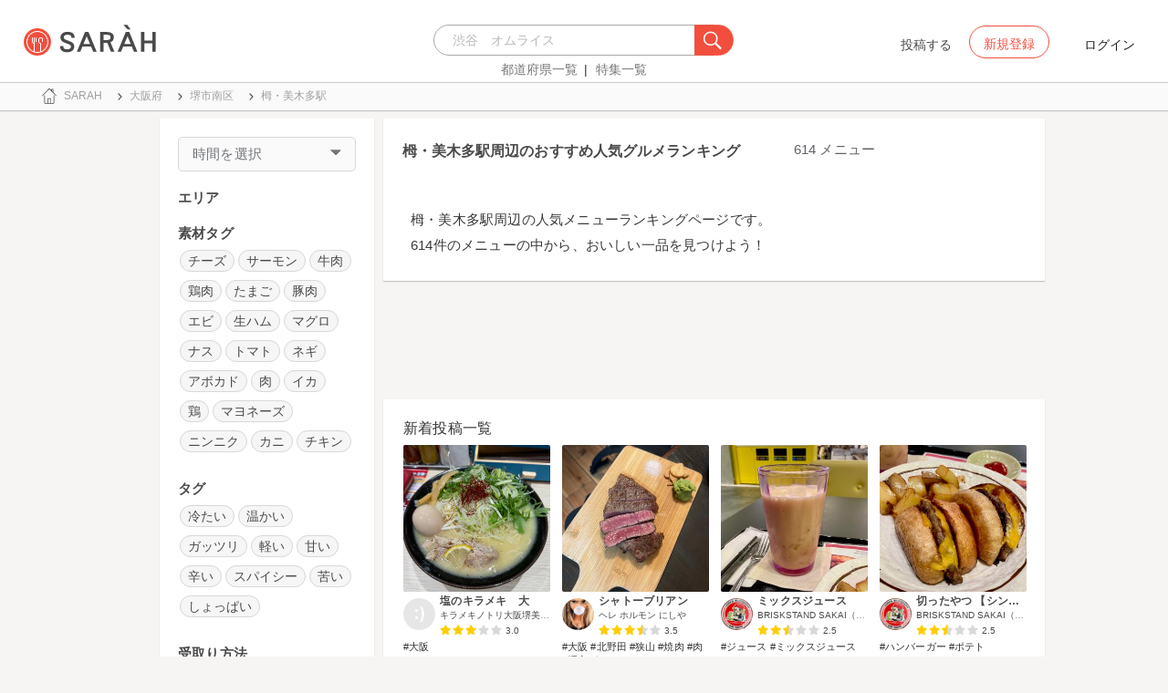

--- FILE ---
content_type: text/html; charset=utf-8
request_url: https://sarah30.com/menus?station=9323
body_size: 86942
content:
<!DOCTYPE html>
<html lang="ja">
  <head>
    <!-- Google Tag Manager -->
    <script>(function(w,d,s,l,i){w[l]=w[l]||[];w[l].push({'gtm.start':
    new Date().getTime(),event:'gtm.js'});var f=d.getElementsByTagName(s)[0],
    j=d.createElement(s),dl=l!='dataLayer'?'&l='+l:'';j.async=true;j.src=
    'https://www.googletagmanager.com/gtm.js?id='+i+dl+ '&gtm_auth=0QjIEuUzAgIke0c1oG0biQ&gtm_preview=env-2&gtm_cookies_win=x';f.parentNode.insertBefore(j,f);
    })(window,document,'script','dataLayer','GTM-T45HD9V');</script>
    <!-- End Google Tag Manager -->

    <meta property="fb:app_id" content="664988653549316" />
    <meta property="og:site_name" content="No.1のメニューが見つかる外食クチコミサービス《SARAH》" />
    <meta property="fb:admins" content="SARAH.OfficialAccount" />

      <title data-react-helmet="true">栂・美木多駅周辺のおすすめ人気グルメランキング(1ページ目) | No.1のメニューが見つかる外食クチコミサービス《SARAH》</title>
      <meta data-react-helmet="true" property="og:type" content="article"/><meta data-react-helmet="true" property="og:url" content="https://sarah30.com/menus?station=9323"/><meta data-react-helmet="true" property="og:image" content="https://cdn.sarah30.com/assets/og_image.jpg"/><meta data-react-helmet="true" name="description" content="メニュージャンルごとに一品単位で探せるグルメサイトSARAH[サラ]では、614件の栂・美木多駅周辺のメニューから、みんなの口コミや評判、人気ランキングを見ることができます。みんなの口コミを参考に、栂・美木多駅周辺でおすすめの一品を見つけよう！"/><meta data-react-helmet="true" name="keywords" content="おすすめ,グルメ,口コミ,ランキング"/><meta data-react-helmet="true" name="og:description" content="メニュージャンルごとに一品単位で探せるグルメサイトSARAH[サラ]では、614件の栂・美木多駅周辺のメニューから、みんなの口コミや評判、人気ランキングを見ることができます。みんなの口コミを参考に、栂・美木多駅周辺でおすすめの一品を見つけよう！"/><meta data-react-helmet="true" name="og:title" content="栂・美木多駅周辺のおすすめ人気グルメランキング(1ページ目) | No.1のメニューが見つかる外食クチコミサービス《SARAH》"/><meta data-react-helmet="true" name="og:image" content="https://cdn.sarah30.com/reviews/photos/000/807/798/x_large/324dd1cea4a6a07927d9711e8afa948d05270ca5.jpg"/>
      <link data-react-helmet="true" rel="next" href="/menus?page=2&amp;station=9323"/><link data-react-helmet="true" rel="canonical" href="https://sarah30.com/menus?station=9323"/>

    <script src="/lazysizes.min.js" type="text/javascript" async=""></script>
    <meta name="csrf-param" content="authenticity_token" />
<meta name="csrf-token" content="YfyrOeJwsV0gbiekYF/3WFMm9RMulTU9SBxjS8oM+qc87w4EWmKElY9g4mkIoJp8gBKhly/qtdWSQf3qVPQIsQ==" />
    <link rel="stylesheet" media="all" href="/assets/application-333e3ded5c426113eb1c9bfa1a5eec1ce6005022b34541c4314e98b1c1d082c3.css" />
    
    <meta name="viewport" content="width=device-width,initial-scale=1.0,minimum-scale=1.0,user-scalable=no">
    <link rel="shortcut icon" type="image/x-icon" href="/favicon.ico" />
      <script type="application/ld+json">
          [{"@context":"http://schema.org","@type":"ItemList","itemListElement":[{"@type":"ListItem","position":1,"url":"https://sarah30.com/menus/2617388"},{"@type":"ListItem","position":2,"url":"https://sarah30.com/menus/2617389"},{"@type":"ListItem","position":3,"url":"https://sarah30.com/menus/2617390"},{"@type":"ListItem","position":4,"url":"https://sarah30.com/menus/2617387"},{"@type":"ListItem","position":5,"url":"https://sarah30.com/menus/2934509"},{"@type":"ListItem","position":6,"url":"https://sarah30.com/menus/2958214"},{"@type":"ListItem","position":7,"url":"https://sarah30.com/menus/2370921"},{"@type":"ListItem","position":8,"url":"https://sarah30.com/menus/3051175"},{"@type":"ListItem","position":9,"url":"https://sarah30.com/menus/3167238"},{"@type":"ListItem","position":10,"url":"https://sarah30.com/menus/2232884"},{"@type":"ListItem","position":11,"url":"https://sarah30.com/menus/3002178"},{"@type":"ListItem","position":12,"url":"https://sarah30.com/menus/2379167"},{"@type":"ListItem","position":13,"url":"https://sarah30.com/menus/3086460"},{"@type":"ListItem","position":14,"url":"https://sarah30.com/menus/3049248"},{"@type":"ListItem","position":15,"url":"https://sarah30.com/menus/2617385"},{"@type":"ListItem","position":16,"url":"https://sarah30.com/menus/2993999"},{"@type":"ListItem","position":17,"url":"https://sarah30.com/menus/2353990"},{"@type":"ListItem","position":18,"url":"https://sarah30.com/menus/3079128"},{"@type":"ListItem","position":19,"url":"https://sarah30.com/menus/44574"},{"@type":"ListItem","position":20,"url":"https://sarah30.com/menus/2120480"},{"@type":"ListItem","position":21,"url":"https://sarah30.com/menus/2886573"},{"@type":"ListItem","position":22,"url":"https://sarah30.com/menus/2995204"},{"@type":"ListItem","position":23,"url":"https://sarah30.com/menus/3019790"},{"@type":"ListItem","position":24,"url":"https://sarah30.com/menus/2264021"},{"@type":"ListItem","position":25,"url":"https://sarah30.com/menus/2934507"},{"@type":"ListItem","position":26,"url":"https://sarah30.com/menus/2994005"},{"@type":"ListItem","position":27,"url":"https://sarah30.com/menus/2379163"},{"@type":"ListItem","position":28,"url":"https://sarah30.com/menus/3059869"},{"@type":"ListItem","position":29,"url":"https://sarah30.com/menus/2493665"},{"@type":"ListItem","position":30,"url":"https://sarah30.com/menus/2370919"}]},{"@context":"https://schema.org","@graph":[{"@type":"WebSite","@id":"https://sarah30.com/#website","url":"https://sarah30.com/","name":"No.1のメニューが見つかる外食クチコミサービス《SARAH》","description":"レストランの一皿に対する口コミを中心とした、No.1のメニューが見つかる外食クチコミサービス《SARAH》[サラ] 全国3081397件の件の人気メニューランキングから、それぞれのジャンル・地域の人気おすすめメニューの口コミ・評判・ランキングを見て食べたい一皿を見つけよう。","publisher":{"@id":"https://sarah30.com/#organization"},"inLanguage":"ja"},{"@type":"WebPage","@id":"https://sarah30.com/menus?station=9323","url":"https://sarah30.com/menus?station=9323","name":"栂・美木多駅周辺のおすすめ人気グルメランキング(1ページ目) | No.1のメニューが見つかる外食クチコミサービス《SARAH》","isPartOf":{"@id":"https://sarah30.com/#website"},"primaryImageOfPage":{"@id":"https://cdn.sarah30.com/assets/og_image.jpg"},"image":{"@id":"https://cdn.sarah30.com/assets/og_image.jpg"},"description":"メニュージャンルごとに一品単位で探せるグルメサイトSARAH[サラ]では、614件の栂・美木多駅周辺のメニューから、みんなの口コミや評判、人気ランキングを見ることができます。みんなの口コミを参考に、栂・美木多駅周辺でおすすめの一品を見つけよう！","breadcrumb":{"@id":"https://sarah30.com/menus?station=9323#breadcrumb"},"inLanguage":"ja","potentialAction":[{"@type":"ReadAction","target":"https://sarah30.com/menus?station=9323#breadcrumb"}]},{"@type":"ImageObject","inLanguage":"ja","@id":"https://sarah30.com/menus?station=9323","url":"https://cdn.sarah30.com/assets/og_image.jpg","contentUrl":"https://cdn.sarah30.com/assets/og_image.jpg"},{"@type":"BreadcrumbList","@id":"https://sarah30.com/menus?station=9323#breadcrumb","itemListElement":[{"@type":"ListItem","position":1,"item":{"@id":"https://sarah30.com/","name":"トップ"}},{"@type":"ListItem","position":2,"item":{"@id":"https://sarah30.com/menus?state=27","name":"大阪府"}},{"@type":"ListItem","position":3,"item":{"@id":"https://sarah30.com/menus?city=1220","name":"堺市南区"}},{"@type":"ListItem","position":4,"item":{"@id":"https://sarah30.com/menus?station=9323","name":"栂・美木多駅"}}]},{"@type":"Organization","@id":"https://sarah30.com/#organization","name":"SARAH Inc.","url":"https://corporate.sarah30.com/"}]}]
      </script>

    <script async src="https://www.googletagmanager.com/gtag/js?id=AW-952812358"></script>
    <script>
      window.dataLayer = window.dataLayer || [];
      function gtag(){dataLayer.push(arguments);}
    </script>

    <meta name="msvalidate.01" content="3BD4695777AAE845308EF203EEEA2484" />

    <script async src="https://pagead2.googlesyndication.com/pagead/js/adsbygoogle.js?client=ca-pub-6852609287458553"
     crossorigin="anonymous"></script>
   <script>
      (adsbygoogle = window.adsbygoogle || []).push({google_ad_client: 'ca-pub-6852609287458553',enable_page_level_ads: true});
    </script>
  </head>



  <body class="desktop">
    <!-- Google Tag Manager (noscript) -->
    <noscript><iframe src="https://www.googletagmanager.com/ns.html?id=GTM-T45HD9V&gtm_auth=0QjIEuUzAgIke0c1oG0biQ&gtm_preview=env-2&gtm_cookies_win=x"
    height="0" width="0" style="display:none;visibility:hidden"></iframe></noscript>
    <!-- End Google Tag Manager (noscript) -->

    <script type="application/json" id="js-react-on-rails-context">{"inMailer":false,"i18nLocale":"ja","i18nDefaultLocale":"ja","href":"https://sarah30.com/menus?station=9323","location":"/menus?station=9323","scheme":"https","host":"sarah30.com","port":null,"pathname":"/menus","search":"station=9323","httpAcceptLanguage":null,"serverSide":false}</script>
<script type="application/json" class="js-react-on-rails-component">{"component_name":"Router","props":{"gaTrackingId":"UA-46433934-3","request_variant":"desktop","facebookPixelId":2130854556934564,"twitterConversionTagId":"o0g3q","googleAdwordsRemarketingTagId":"AW-952812358"},"trace":false,"dom_id":"Router-react-component-f250baa6-d351-4739-8069-f92f16883e24"}</script>
    <div id="Router-react-component-f250baa6-d351-4739-8069-f92f16883e24"><div data-reactroot="" data-reactid="1" data-react-checksum="-479480665"><!-- react-empty: 2 --><header class="header-container add-border" data-reactid="3"><p class="sarah-title" style="margin:0 auto;width:400px;" data-reactid="4"><a rel="" href="/" data-reactid="5"><img src="/image/logo-desktop.svg" alt="No.1のメニューが見つかる外食クチコミサービス《SARAH》" height="23" width="102" class="desktop-logo" style="vertical-align:top;" data-reactid="6"/></a></p><div class="searchbox" data-reactid="7"><section data-reactid="8"><form action="/menus" data-reactid="9"><div class="input-group seach-box-style-for-device" data-reactid="10"><div role="combobox" aria-haspopup="listbox" aria-owns="react-autowhatever-1" aria-expanded="false" class="react-autosuggest__container" data-reactid="11"><input type="search" value="" autocomplete="off" aria-autocomplete="list" aria-controls="react-autowhatever-1" class="react-autosuggest__input" placeholder="渋谷　オムライス" data-reactid="12"/><div id="react-autowhatever-1" role="listbox" class="react-autosuggest__suggestions-container" data-reactid="13"></div></div><div class="input-group-btn search-btn-for-device" data-reactid="14"><button type="submit" data-reactid="15"><img src="/image/search_button@3x.png" class="btn btn-default search-box-btn desktop-search-btn" alt="" data-reactid="16"/></button></div></div></form><nav class="search-btn-bottom-link" style="padding-top:5px;" data-reactid="17"><ul data-reactid="18"><li data-reactid="19"><a class="state-text header-link first" href="/states" data-reactid="20">都道府県一覧</a></li><li data-reactid="21"><a href="/topics" class="state-text header-link" data-reactid="22">特集一覧</a></li></ul></nav></section></div><div data-reactid="23"><div class="register-contents" data-reactid="24"><span class="post-btn" data-reactid="25">投稿する</span><button class="register-button" style="border:10px;box-sizing:border-box;display:inline-block;font-family:Roboto, sans-serif;-webkit-tap-highlight-color:rgba(0, 0, 0, 0);cursor:pointer;text-decoration:none;margin:0;padding:0;outline:none;font-size:inherit;font-weight:inherit;position:relative;z-index:1;height:36px;line-height:36px;min-width:88px;color:rgba(0, 0, 0, 0.87);transition:all 450ms cubic-bezier(0.23, 1, 0.32, 1) 0ms;border-radius:2px;user-select:none;overflow:hidden;background-color:rgba(0, 0, 0, 0);text-align:center;-moz-box-sizing:border-box;-webkit-transition:all 450ms cubic-bezier(0.23, 1, 0.32, 1) 0ms;-moz-transition:all 450ms cubic-bezier(0.23, 1, 0.32, 1) 0ms;-webkit-user-select:none;-moz-user-select:none;-ms-user-select:none;" tabindex="0" type="button" data-reactid="26"><div data-reactid="27"><span style="position:relative;padding-left:16px;padding-right:16px;vertical-align:middle;letter-spacing:0;text-transform:uppercase;font-weight:500;font-size:14px;" data-reactid="28">新規登録</span></div></button><button class="login-text none-link-decoration" style="border:10px;box-sizing:border-box;display:inline-block;font-family:Roboto, sans-serif;-webkit-tap-highlight-color:rgba(0, 0, 0, 0);cursor:pointer;text-decoration:none;margin:0;padding:0;outline:none;font-size:inherit;font-weight:inherit;position:relative;z-index:1;height:36px;line-height:36px;min-width:88px;color:rgba(0, 0, 0, 0.87);transition:all 450ms cubic-bezier(0.23, 1, 0.32, 1) 0ms;border-radius:2px;user-select:none;overflow:hidden;background-color:rgba(0, 0, 0, 0);text-align:center;-moz-box-sizing:border-box;-webkit-transition:all 450ms cubic-bezier(0.23, 1, 0.32, 1) 0ms;-moz-transition:all 450ms cubic-bezier(0.23, 1, 0.32, 1) 0ms;-webkit-user-select:none;-moz-user-select:none;-ms-user-select:none;" tabindex="0" type="button" data-reactid="29"><div data-reactid="30"><!-- react-text: 31 -->ログイン<!-- /react-text --></div></button></div><!-- react-empty: 32 --></div><span style="position:absolute;bottom:0;right:0;" data-reactid="33"></span></header><main style="margin-top:100px;" data-reactid="34"><div class="desktop-search-result-container" data-reactid="35"><!-- react-empty: 36 --><nav class="desktop-breadcrumb clearfix _nav_breadcrumb" data-reactid="37"><ol itemscope="" itemtype="http://schema.org/BreadcrumbList" data-reactid="38"><li itemprop="itemListElement" itemscope="" itemtype="http://schema.org/ListItem" data-reactid="39"><a href="/" class="" itemprop="item" data-reactid="40"><div data-reactid="41"><div class="breadcrumb-content" style="color:#4a4a4a;display:block;font-size:13px;line-height:normal;position:relative;transition:all 450ms cubic-bezier(0.23, 1, 0.32, 1) 0ms;margin-left:0;padding-left:50px;padding-right:16px;padding-bottom:5px;padding-top:8px;min-height:35px;font-family:HiraginoSans-W6;font-weight:600;font-style:normal;font-stretch:normal;letter-spacing:-0.1px;-webkit-transition:all 450ms cubic-bezier(0.23, 1, 0.32, 1) 0ms;-moz-transition:all 450ms cubic-bezier(0.23, 1, 0.32, 1) 0ms;" data-reactid="42"><img src="/image/breadcrumb_home.svg" style="height:24px;width:24px;display:block;position:absolute;top:0;margin:12px;left:4px;margin-top:5px;margin-bottom:5px;" class="home" alt="トップ" color="#757575" data-reactid="43"/><span class="breadcrumb-text-home" data-reactid="44"><span itemprop="name" data-reactid="45">SARAH</span></span></div></div></a><meta itemprop="position" content="1" data-reactid="46"/></li><li itemprop="itemListElement" itemscope="" itemtype="http://schema.org/ListItem" data-reactid="47"><a href="/menus?state=27" class="" itemprop="item" data-reactid="48"><div data-reactid="49"><div class="breadcrumb-content" style="color:#4a4a4a;display:block;font-size:13px;line-height:normal;position:relative;transition:all 450ms cubic-bezier(0.23, 1, 0.32, 1) 0ms;margin-left:0;padding-left:50px;padding-right:16px;padding-bottom:5px;padding-top:8px;min-height:35px;font-family:HiraginoSans-W6;font-weight:600;font-style:normal;font-stretch:normal;letter-spacing:-0.1px;-webkit-transition:all 450ms cubic-bezier(0.23, 1, 0.32, 1) 0ms;-moz-transition:all 450ms cubic-bezier(0.23, 1, 0.32, 1) 0ms;" data-reactid="50"><img src="/image/allow-right.svg" style="height:24px;width:24px;display:block;position:absolute;top:0;margin:12px;left:4px;margin-top:5px;margin-bottom:5px;" class="breadcrumb-icon" alt="" color="#757575" data-reactid="51"/><span class="breadcrumb-text" data-reactid="52"><span itemprop="name" data-reactid="53">大阪府</span></span></div></div></a><meta itemprop="position" content="2" data-reactid="54"/></li><li itemprop="itemListElement" itemscope="" itemtype="http://schema.org/ListItem" data-reactid="55"><a href="/menus?city=1220" class="" itemprop="item" data-reactid="56"><div data-reactid="57"><div class="breadcrumb-content" style="color:#4a4a4a;display:block;font-size:13px;line-height:normal;position:relative;transition:all 450ms cubic-bezier(0.23, 1, 0.32, 1) 0ms;margin-left:0;padding-left:50px;padding-right:16px;padding-bottom:5px;padding-top:8px;min-height:35px;font-family:HiraginoSans-W6;font-weight:600;font-style:normal;font-stretch:normal;letter-spacing:-0.1px;-webkit-transition:all 450ms cubic-bezier(0.23, 1, 0.32, 1) 0ms;-moz-transition:all 450ms cubic-bezier(0.23, 1, 0.32, 1) 0ms;" data-reactid="58"><img src="/image/allow-right.svg" style="height:24px;width:24px;display:block;position:absolute;top:0;margin:12px;left:4px;margin-top:5px;margin-bottom:5px;" class="breadcrumb-icon" alt="" color="#757575" data-reactid="59"/><span class="breadcrumb-text" data-reactid="60"><span itemprop="name" data-reactid="61">堺市南区</span></span></div></div></a><meta itemprop="position" content="3" data-reactid="62"/></li><li itemprop="itemListElement" itemscope="" itemtype="http://schema.org/ListItem" data-reactid="63"><a href="/menus?station=9323" disabled="" class="disable-link" itemprop="item" data-reactid="64"><div data-reactid="65"><div class="breadcrumb-content" style="color:#4a4a4a;display:block;font-size:13px;line-height:normal;position:relative;transition:all 450ms cubic-bezier(0.23, 1, 0.32, 1) 0ms;margin-left:0;padding-left:50px;padding-right:16px;padding-bottom:5px;padding-top:8px;min-height:35px;font-family:HiraginoSans-W6;font-weight:600;font-style:normal;font-stretch:normal;letter-spacing:-0.1px;-webkit-transition:all 450ms cubic-bezier(0.23, 1, 0.32, 1) 0ms;-moz-transition:all 450ms cubic-bezier(0.23, 1, 0.32, 1) 0ms;" data-reactid="66"><img src="/image/allow-right.svg" style="height:24px;width:24px;display:block;position:absolute;top:0;margin:12px;left:4px;margin-top:5px;margin-bottom:5px;" class="breadcrumb-icon" alt="" color="#757575" data-reactid="67"/><span class="breadcrumb-text" data-reactid="68"><span itemprop="name" data-reactid="69">栂・美木多駅</span></span></div></div></a><meta itemprop="position" content="4" data-reactid="70"/></li></ol></nav><div class="search-result-contents clearfix" data-reactid="71"><div style="width:235px;float:left;margin-left:25px;padding:0 20px 0 20px;" data-reactid="72"><div class="search-sidebar-container" data-reactid="73"><aside class="time-filter-container _aside_times" data-reactid="74"><span class="filter-text text-base-font" data-reactid="75">時間を選択</span><div data-reactid="76"><img src="/image/expand_arrow.svg" class="filter-icon" alt="" data-reactid="77"/></div><div style="display:none;" data-reactid="78"><!-- react-empty: 79 --><!-- react-empty: 80 --></div></aside><aside class="_aside_areas" data-reactid="81"><h2 class="content-title subtitle-base-font" data-reactid="82">エリア</h2><ul data-reactid="83"></ul></aside><aside class="_aside_tags" data-reactid="84"><h2 class="content-title subtitle-base-font" data-reactid="85">素材タグ</h2><ul data-reactid="86"><li class="tag_container" data-reactid="87"><a class=" text-base-font" style="min-width:25px;height:25px;border-radius:38px;background-color:rgba(74, 74, 74, 0.05);border:solid 1px #d8d8d8;padding:3px 8px 3px 8px;margin-left:2px;margin-right:2px;white-space:nowrap;" href="/menus?menu_ingredients%5B%5D=112&amp;station=9323" data-reactid="88">チーズ</a></li><li class="tag_container" data-reactid="89"><a class=" text-base-font" style="min-width:25px;height:25px;border-radius:38px;background-color:rgba(74, 74, 74, 0.05);border:solid 1px #d8d8d8;padding:3px 8px 3px 8px;margin-left:2px;margin-right:2px;white-space:nowrap;" href="/menus?menu_ingredients%5B%5D=1915&amp;station=9323" data-reactid="90">サーモン</a></li><li class="tag_container" data-reactid="91"><a class=" text-base-font" style="min-width:25px;height:25px;border-radius:38px;background-color:rgba(74, 74, 74, 0.05);border:solid 1px #d8d8d8;padding:3px 8px 3px 8px;margin-left:2px;margin-right:2px;white-space:nowrap;" href="/menus?menu_ingredients%5B%5D=69&amp;station=9323" data-reactid="92">牛肉</a></li><li class="tag_container" data-reactid="93"><a class=" text-base-font" style="min-width:25px;height:25px;border-radius:38px;background-color:rgba(74, 74, 74, 0.05);border:solid 1px #d8d8d8;padding:3px 8px 3px 8px;margin-left:2px;margin-right:2px;white-space:nowrap;" href="/menus?menu_ingredients%5B%5D=73&amp;station=9323" data-reactid="94">鶏肉</a></li><li class="tag_container" data-reactid="95"><a class=" text-base-font" style="min-width:25px;height:25px;border-radius:38px;background-color:rgba(74, 74, 74, 0.05);border:solid 1px #d8d8d8;padding:3px 8px 3px 8px;margin-left:2px;margin-right:2px;white-space:nowrap;" href="/menus?menu_ingredients%5B%5D=1920&amp;station=9323" data-reactid="96">たまご</a></li><li class="tag_container" data-reactid="97"><a class=" text-base-font" style="min-width:25px;height:25px;border-radius:38px;background-color:rgba(74, 74, 74, 0.05);border:solid 1px #d8d8d8;padding:3px 8px 3px 8px;margin-left:2px;margin-right:2px;white-space:nowrap;" href="/menus?menu_ingredients%5B%5D=102&amp;station=9323" data-reactid="98">豚肉</a></li><li class="tag_container" data-reactid="99"><a class=" text-base-font" style="min-width:25px;height:25px;border-radius:38px;background-color:rgba(74, 74, 74, 0.05);border:solid 1px #d8d8d8;padding:3px 8px 3px 8px;margin-left:2px;margin-right:2px;white-space:nowrap;" href="/menus?menu_ingredients%5B%5D=1690&amp;station=9323" data-reactid="100">エビ</a></li><li class="tag_container" data-reactid="101"><a class=" text-base-font" style="min-width:25px;height:25px;border-radius:38px;background-color:rgba(74, 74, 74, 0.05);border:solid 1px #d8d8d8;padding:3px 8px 3px 8px;margin-left:2px;margin-right:2px;white-space:nowrap;" href="/menus?menu_ingredients%5B%5D=70&amp;station=9323" data-reactid="102">生ハム</a></li><li class="tag_container" data-reactid="103"><a class=" text-base-font" style="min-width:25px;height:25px;border-radius:38px;background-color:rgba(74, 74, 74, 0.05);border:solid 1px #d8d8d8;padding:3px 8px 3px 8px;margin-left:2px;margin-right:2px;white-space:nowrap;" href="/menus?menu_ingredients%5B%5D=53&amp;station=9323" data-reactid="104">マグロ</a></li><li class="tag_container" data-reactid="105"><a class=" text-base-font" style="min-width:25px;height:25px;border-radius:38px;background-color:rgba(74, 74, 74, 0.05);border:solid 1px #d8d8d8;padding:3px 8px 3px 8px;margin-left:2px;margin-right:2px;white-space:nowrap;" href="/menus?menu_ingredients%5B%5D=1703&amp;station=9323" data-reactid="106">ナス</a></li><li class="tag_container" data-reactid="107"><a class=" text-base-font" style="min-width:25px;height:25px;border-radius:38px;background-color:rgba(74, 74, 74, 0.05);border:solid 1px #d8d8d8;padding:3px 8px 3px 8px;margin-left:2px;margin-right:2px;white-space:nowrap;" href="/menus?menu_ingredients%5B%5D=11&amp;station=9323" data-reactid="108">トマト</a></li><li class="tag_container" data-reactid="109"><a class=" text-base-font" style="min-width:25px;height:25px;border-radius:38px;background-color:rgba(74, 74, 74, 0.05);border:solid 1px #d8d8d8;padding:3px 8px 3px 8px;margin-left:2px;margin-right:2px;white-space:nowrap;" href="/menus?menu_ingredients%5B%5D=12&amp;station=9323" data-reactid="110">ネギ</a></li><li class="tag_container" data-reactid="111"><a class=" text-base-font" style="min-width:25px;height:25px;border-radius:38px;background-color:rgba(74, 74, 74, 0.05);border:solid 1px #d8d8d8;padding:3px 8px 3px 8px;margin-left:2px;margin-right:2px;white-space:nowrap;" href="/menus?menu_ingredients%5B%5D=38&amp;station=9323" data-reactid="112">アボカド</a></li><li class="tag_container" data-reactid="113"><a class=" text-base-font" style="min-width:25px;height:25px;border-radius:38px;background-color:rgba(74, 74, 74, 0.05);border:solid 1px #d8d8d8;padding:3px 8px 3px 8px;margin-left:2px;margin-right:2px;white-space:nowrap;" href="/menus?menu_ingredients%5B%5D=101&amp;station=9323" data-reactid="114">肉</a></li><li class="tag_container" data-reactid="115"><a class=" text-base-font" style="min-width:25px;height:25px;border-radius:38px;background-color:rgba(74, 74, 74, 0.05);border:solid 1px #d8d8d8;padding:3px 8px 3px 8px;margin-left:2px;margin-right:2px;white-space:nowrap;" href="/menus?menu_ingredients%5B%5D=93&amp;station=9323" data-reactid="116">イカ</a></li><li class="tag_container" data-reactid="117"><a class=" text-base-font" style="min-width:25px;height:25px;border-radius:38px;background-color:rgba(74, 74, 74, 0.05);border:solid 1px #d8d8d8;padding:3px 8px 3px 8px;margin-left:2px;margin-right:2px;white-space:nowrap;" href="/menus?menu_ingredients%5B%5D=115&amp;station=9323" data-reactid="118">鶏</a></li><li class="tag_container" data-reactid="119"><a class=" text-base-font" style="min-width:25px;height:25px;border-radius:38px;background-color:rgba(74, 74, 74, 0.05);border:solid 1px #d8d8d8;padding:3px 8px 3px 8px;margin-left:2px;margin-right:2px;white-space:nowrap;" href="/menus?menu_ingredients%5B%5D=1738&amp;station=9323" data-reactid="120">マヨネーズ</a></li><li class="tag_container" data-reactid="121"><a class=" text-base-font" style="min-width:25px;height:25px;border-radius:38px;background-color:rgba(74, 74, 74, 0.05);border:solid 1px #d8d8d8;padding:3px 8px 3px 8px;margin-left:2px;margin-right:2px;white-space:nowrap;" href="/menus?menu_ingredients%5B%5D=3&amp;station=9323" data-reactid="122">ニンニク</a></li><li class="tag_container" data-reactid="123"><a class=" text-base-font" style="min-width:25px;height:25px;border-radius:38px;background-color:rgba(74, 74, 74, 0.05);border:solid 1px #d8d8d8;padding:3px 8px 3px 8px;margin-left:2px;margin-right:2px;white-space:nowrap;" href="/menus?menu_ingredients%5B%5D=85&amp;station=9323" data-reactid="124">カニ</a></li><li class="tag_container" data-reactid="125"><a class=" text-base-font" style="min-width:25px;height:25px;border-radius:38px;background-color:rgba(74, 74, 74, 0.05);border:solid 1px #d8d8d8;padding:3px 8px 3px 8px;margin-left:2px;margin-right:2px;white-space:nowrap;" href="/menus?menu_ingredients%5B%5D=119&amp;station=9323" data-reactid="126">チキン</a></li></ul></aside><aside class="_aside_tags" data-reactid="127"><h2 class="content-title subtitle-base-font" data-reactid="128">タグ</h2><ul data-reactid="129"><li class="tag_container" data-reactid="130"><a class=" text-base-font" style="min-width:25px;height:25px;border-radius:38px;background-color:rgba(74, 74, 74, 0.05);border:solid 1px #d8d8d8;padding:3px 8px 3px 8px;margin-left:2px;margin-right:2px;white-space:nowrap;" href="/menus?menu_healthinesses%5B%5D=2&amp;station=9323" data-reactid="131">冷たい</a></li><li class="tag_container" data-reactid="132"><a class=" text-base-font" style="min-width:25px;height:25px;border-radius:38px;background-color:rgba(74, 74, 74, 0.05);border:solid 1px #d8d8d8;padding:3px 8px 3px 8px;margin-left:2px;margin-right:2px;white-space:nowrap;" href="/menus?menu_healthinesses%5B%5D=1&amp;station=9323" data-reactid="133">温かい</a></li><li class="tag_container" data-reactid="134"><a class=" text-base-font" style="min-width:25px;height:25px;border-radius:38px;background-color:rgba(74, 74, 74, 0.05);border:solid 1px #d8d8d8;padding:3px 8px 3px 8px;margin-left:2px;margin-right:2px;white-space:nowrap;" href="/menus?menu_volumes%5B%5D=1&amp;station=9323" data-reactid="135">ガッツリ</a></li><li class="tag_container" data-reactid="136"><a class=" text-base-font" style="min-width:25px;height:25px;border-radius:38px;background-color:rgba(74, 74, 74, 0.05);border:solid 1px #d8d8d8;padding:3px 8px 3px 8px;margin-left:2px;margin-right:2px;white-space:nowrap;" href="/menus?menu_volumes%5B%5D=2&amp;station=9323" data-reactid="137">軽い</a></li><li class="tag_container" data-reactid="138"><a class=" text-base-font" style="min-width:25px;height:25px;border-radius:38px;background-color:rgba(74, 74, 74, 0.05);border:solid 1px #d8d8d8;padding:3px 8px 3px 8px;margin-left:2px;margin-right:2px;white-space:nowrap;" href="/menus?menu_tastes%5B%5D=1&amp;station=9323" data-reactid="139">甘い</a></li><li class="tag_container" data-reactid="140"><a class=" text-base-font" style="min-width:25px;height:25px;border-radius:38px;background-color:rgba(74, 74, 74, 0.05);border:solid 1px #d8d8d8;padding:3px 8px 3px 8px;margin-left:2px;margin-right:2px;white-space:nowrap;" href="/menus?menu_tastes%5B%5D=3&amp;station=9323" data-reactid="141">辛い</a></li><li class="tag_container" data-reactid="142"><a class=" text-base-font" style="min-width:25px;height:25px;border-radius:38px;background-color:rgba(74, 74, 74, 0.05);border:solid 1px #d8d8d8;padding:3px 8px 3px 8px;margin-left:2px;margin-right:2px;white-space:nowrap;" href="/menus?menu_tastes%5B%5D=6&amp;station=9323" data-reactid="143">スパイシー</a></li><li class="tag_container" data-reactid="144"><a class=" text-base-font" style="min-width:25px;height:25px;border-radius:38px;background-color:rgba(74, 74, 74, 0.05);border:solid 1px #d8d8d8;padding:3px 8px 3px 8px;margin-left:2px;margin-right:2px;white-space:nowrap;" href="/menus?menu_tastes%5B%5D=2&amp;station=9323" data-reactid="145">苦い</a></li><li class="tag_container" data-reactid="146"><a class=" text-base-font" style="min-width:25px;height:25px;border-radius:38px;background-color:rgba(74, 74, 74, 0.05);border:solid 1px #d8d8d8;padding:3px 8px 3px 8px;margin-left:2px;margin-right:2px;white-space:nowrap;" href="/menus?menu_tastes%5B%5D=4&amp;station=9323" data-reactid="147">しょっぱい</a></li></ul></aside><aside class="_aside_tags" data-reactid="148"><h2 class="content-title subtitle-base-font" data-reactid="149">受取り方法</h2><ul data-reactid="150"></ul></aside></div><div style="display:block;float:left;padding:20px;width:235px;" data-reactid="151"><ins class="adsbygoogle" style="display:block;margin:5px 0;" data-ad-client="ca-pub-6852609287458553" data-ad-slot="6119783348" data-ad-format="auto" data-full-width-responsive="true" data-reactid="152"></ins></div></div><div class=" " style="width:725px;float:left;margin-left:30px;" data-reactid="153"><article data-reactid="154"><div data-reactid="155"><div class="search-header-container" data-reactid="156"><h1 class="search-result-title" data-reactid="157">栂・美木多駅周辺のおすすめ人気グルメランキング</h1><span class="count-text text-base-font" data-reactid="158">614 メニュー</span><div class="search-result-desc" data-reactid="159"><p class="description-text-with-newline" data-reactid="160">栂・美木多駅周辺の人気メニューランキングページです。</p><p class="description-text-with-newline" data-reactid="161">614件のメニューの中から、おいしい一品を見つけよう！</p></div></div></div><div style="width:100%;height:90px;padding:2px 0;" data-reactid="162"><ins class="adsbygoogle" style="display:inline-block;width:100%;height:100%;" data-ad-client="ca-pub-6852609287458553" data-ad-slot="7347106661" data-reactid="163"></ins></div><section data-reactid="164"><section class="top-content-container _section_latest_reviews  new-review-list-container" data-reactid="165"><h2 class="subtitle subtitle-base-font" data-reactid="166">新着投稿一覧</h2><ul class="clearfix new-menu-list" style="margin-bottom:20px;" data-reactid="167"><li class="new-menu-card" data-reactid="168"><article data-reactid="169"><div style="width:161.47727272727272px;height:161.47727272727272px;" data-reactid="170"><a href="/menus/3167238" data-reactid="171"><img src="https://cdn.sarah30.com/reviews/photos/001/487/044/original/9facdbf6cf3d81357e878b22ea0cc90caae537f6.jpg?1767877971=&amp;d=small" width="161.47727272727272" height="161.47727272727272" class="shop-menu-image" alt="塩のキラメキ　大" data-reactid="172"/></a></div><div class="new-menu-user-icon" data-reactid="173"><a href="/users/large_spice_jg0" data-reactid="174"><img src="/avatars/thumb/missing.png" class="reviewer-avatar-icon" alt="" data-reactid="175"/></a></div><div class="menu-info" data-reactid="176"><h3 data-reactid="177"><a href="/menus/3167238" data-reactid="178">塩のキラメキ　大</a></h3><p class="shop-name" data-reactid="179"><a href="/shops/1583899" data-reactid="180">キラメキノトリ大阪堺美原店</a></p><span class="menu-score-outline " style="bottom:0;" data-reactid="181"><span class="menu-scored-star" data-reactid="182"></span><span class="menu-scored-star" data-reactid="183"></span><span class="menu-scored-star" data-reactid="184"></span><span class="menu-unscore-star" data-reactid="185"></span><span class="menu-unscore-star" data-reactid="186"></span><span class="menu-score-text text-base-font" data-reactid="187">3.0</span><span class="review-created-at" data-reactid="188"></span></span></div><div data-reactid="189"><p class="review-comment" data-reactid="190">#大阪</p></div><div data-reactid="191"><ul class="tag-list" data-reactid="192"><li class="tag_container" data-reactid="193"><a class=" text-base-font" style="min-width:25px;height:25px;border-radius:38px;background-color:rgba(74, 74, 74, 0.05);border:solid 1px #d8d8d8;padding:3px 8px 3px 8px;margin-left:2px;margin-right:2px;white-space:nowrap;" href="/menus?station=3108" data-reactid="194">高井田駅</a></li></ul></div></article></li><li class="new-menu-card" data-reactid="195"><article data-reactid="196"><div style="width:161.47727272727272px;height:161.47727272727272px;" data-reactid="197"><a href="/menus/3167274" data-reactid="198"><img src="https://cdn.sarah30.com/reviews/photos/001/477/813/original/d9e67048ac5ecc641ed3ff7c493c6dc98ab44432.jpg?1765765037=&amp;d=small" width="161.47727272727272" height="161.47727272727272" class="shop-menu-image" alt="シャトーブリアン" data-reactid="199"/></a></div><div class="new-menu-user-icon" data-reactid="200"><a href="/users/arinko_ko_ko52" data-reactid="201"><img src="https://cdn.sarah30.com/users/avatars/000/276/154/thumb/profile-jLu7jf1FZO.jpeg?1705892534" class="reviewer-avatar-icon" alt="" data-reactid="202"/></a></div><div class="menu-info" data-reactid="203"><h3 data-reactid="204"><a href="/menus/3167274" data-reactid="205">シャトーブリアン</a></h3><p class="shop-name" data-reactid="206"><a href="/shops/1583908" data-reactid="207">ヘレ ホルモン にしや</a></p><span class="menu-score-outline " style="bottom:0;" data-reactid="208"><span class="menu-scored-star" data-reactid="209"></span><span class="menu-scored-star" data-reactid="210"></span><span class="menu-scored-star" data-reactid="211"></span><span class="menu-half-star" data-reactid="212"></span><span class="menu-unscore-star" data-reactid="213"></span><span class="menu-score-text text-base-font" data-reactid="214">3.5</span><span class="review-created-at" data-reactid="215"></span></span></div><div data-reactid="216"><p class="review-comment" data-reactid="217">#大阪 #北野田 #狭山 #⁣焼肉 #肉 #堺市グルメ</p></div><div data-reactid="218"><ul class="tag-list" data-reactid="219"><li class="tag_container" data-reactid="220"><a class=" text-base-font" style="min-width:25px;height:25px;border-radius:38px;background-color:rgba(74, 74, 74, 0.05);border:solid 1px #d8d8d8;padding:3px 8px 3px 8px;margin-left:2px;margin-right:2px;white-space:nowrap;" href="/menus?station=3422" data-reactid="221">我孫子町駅</a></li></ul></div></article></li><li class="new-menu-card" data-reactid="222"><article data-reactid="223"><div style="width:161.47727272727272px;height:161.47727272727272px;" data-reactid="224"><a href="/menus/3158849" data-reactid="225"><img src="https://cdn.sarah30.com/reviews/photos/001/466/848/original/dc57b0191b2146a8dd0146b03e50d230957c17ab.jpg?1763163303=&amp;d=small" width="161.47727272727272" height="161.47727272727272" class="shop-menu-image" alt="ミックスジュース" data-reactid="226"/></a></div><div class="new-menu-user-icon" data-reactid="227"><a href="/users/hage_barrel_mtn" data-reactid="228"><img src="https://cdn.sarah30.com/users/avatars/000/213/789/thumb/profile-FgWVYPiFyV.jpeg?1646958297" class="reviewer-avatar-icon" alt="" data-reactid="229"/></a></div><div class="menu-info" data-reactid="230"><h3 data-reactid="231"><a href="/menus/3158849" data-reactid="232">ミックスジュース</a></h3><p class="shop-name" data-reactid="233"><a href="/shops/1582851" data-reactid="234">BRISKSTAND SAKAI（ブリスクスタンド堺）</a></p><span class="menu-score-outline " style="bottom:0;" data-reactid="235"><span class="menu-scored-star" data-reactid="236"></span><span class="menu-scored-star" data-reactid="237"></span><span class="menu-half-star" data-reactid="238"></span><span class="menu-unscore-star" data-reactid="239"></span><span class="menu-unscore-star" data-reactid="240"></span><span class="menu-score-text text-base-font" data-reactid="241">2.5</span><span class="review-created-at" data-reactid="242"></span></span></div><div data-reactid="243"><p class="review-comment" data-reactid="244">#ジュース #ミックスジュース</p></div><div data-reactid="245"><ul class="tag-list" data-reactid="246"><li class="tag_container" data-reactid="247"><a class=" text-base-font" style="min-width:25px;height:25px;border-radius:38px;background-color:rgba(74, 74, 74, 0.05);border:solid 1px #d8d8d8;padding:3px 8px 3px 8px;margin-left:2px;margin-right:2px;white-space:nowrap;" href="/ジュース?station=9323" data-reactid="248">ジュース</a></li><li class="tag_container" data-reactid="249"><a class=" text-base-font" style="min-width:25px;height:25px;border-radius:38px;background-color:rgba(74, 74, 74, 0.05);border:solid 1px #d8d8d8;padding:3px 8px 3px 8px;margin-left:2px;margin-right:2px;white-space:nowrap;" href="/menus?station=3108" data-reactid="250">高井田駅</a></li></ul></div></article></li><li class="new-menu-card" data-reactid="251"><article data-reactid="252"><div style="width:161.47727272727272px;height:161.47727272727272px;" data-reactid="253"><a href="/menus/3158814" data-reactid="254"><img src="https://cdn.sarah30.com/reviews/photos/001/466/847/original/2da4ab13ad3bbf9a8b602adc1d3d3a3a9b947e79.jpg?1763163297=&amp;d=small" width="161.47727272727272" height="161.47727272727272" class="shop-menu-image" alt="切ったやつ 【シングルパティ】" data-reactid="255"/></a></div><div class="new-menu-user-icon" data-reactid="256"><a href="/users/hage_barrel_mtn" data-reactid="257"><img src="https://cdn.sarah30.com/users/avatars/000/213/789/thumb/profile-FgWVYPiFyV.jpeg?1646958297" class="reviewer-avatar-icon" alt="" data-reactid="258"/></a></div><div class="menu-info" data-reactid="259"><h3 data-reactid="260"><a href="/menus/3158814" data-reactid="261">切ったやつ 【シングルパティ】</a></h3><p class="shop-name" data-reactid="262"><a href="/shops/1582851" data-reactid="263">BRISKSTAND SAKAI（ブリスクスタンド堺）</a></p><span class="menu-score-outline " style="bottom:0;" data-reactid="264"><span class="menu-scored-star" data-reactid="265"></span><span class="menu-scored-star" data-reactid="266"></span><span class="menu-half-star" data-reactid="267"></span><span class="menu-unscore-star" data-reactid="268"></span><span class="menu-unscore-star" data-reactid="269"></span><span class="menu-score-text text-base-font" data-reactid="270">2.5</span><span class="review-created-at" data-reactid="271"></span></span></div><div data-reactid="272"><p class="review-comment" data-reactid="273">#ハンバーガー #ポテト </p></div><div data-reactid="274"><ul class="tag-list" data-reactid="275"><li class="tag_container" data-reactid="276"><a class=" text-base-font" style="min-width:25px;height:25px;border-radius:38px;background-color:rgba(74, 74, 74, 0.05);border:solid 1px #d8d8d8;padding:3px 8px 3px 8px;margin-left:2px;margin-right:2px;white-space:nowrap;" href="/menus?station=3108" data-reactid="277">高井田駅</a></li></ul></div></article></li><li class="new-menu-card" data-reactid="278"><article data-reactid="279"><div style="width:161.47727272727272px;height:161.47727272727272px;" data-reactid="280"><a href="/menus/3147985" data-reactid="281"><img src="https://cdn.sarah30.com/reviews/photos/001/451/457/original/993d7c09e69fbc9f4959a927478a8a2d931f48c4.jpg?1759645211=&amp;d=small" width="161.47727272727272" height="161.47727272727272" class="shop-menu-image" alt="とびっきりチーズバーガーセット" data-reactid="282"/></a></div><div class="new-menu-user-icon" data-reactid="283"><a href="/users/fresh_clam_le8" data-reactid="284"><img src="https://cdn.sarah30.com/users/avatars/000/337/472/thumb/profile-hSf7JUXhnC.jpeg?1701255803" class="reviewer-avatar-icon" alt="" data-reactid="285"/></a></div><div class="menu-info" data-reactid="286"><h3 data-reactid="287"><a href="/menus/3147985" data-reactid="288">とびっきりチーズバーガーセット</a></h3><p class="shop-name" data-reactid="289"><a href="/shops/1570965" data-reactid="290">モスバーガーららぽーと堺店</a></p><span class="menu-score-outline " style="bottom:0;" data-reactid="291"><span class="menu-scored-star" data-reactid="292"></span><span class="menu-scored-star" data-reactid="293"></span><span class="menu-scored-star" data-reactid="294"></span><span class="menu-half-star" data-reactid="295"></span><span class="menu-unscore-star" data-reactid="296"></span><span class="menu-score-text text-base-font" data-reactid="297">3.5</span><span class="review-created-at" data-reactid="298"></span></span></div><div data-reactid="299"><p class="review-comment" data-reactid="300">#大阪 #萩原天神 #北野田 #ランチ #チーズバーガー #ハンバーガー</p></div><div data-reactid="301"><ul class="tag-list" data-reactid="302"><li class="tag_container" data-reactid="303"><a class=" text-base-font" style="min-width:25px;height:25px;border-radius:38px;background-color:rgba(74, 74, 74, 0.05);border:solid 1px #d8d8d8;padding:3px 8px 3px 8px;margin-left:2px;margin-right:2px;white-space:nowrap;" href="/ハンバーガー?station=9323" data-reactid="304">ハンバーガー</a></li><li class="tag_container" data-reactid="305"><a class=" text-base-font" style="min-width:25px;height:25px;border-radius:38px;background-color:rgba(74, 74, 74, 0.05);border:solid 1px #d8d8d8;padding:3px 8px 3px 8px;margin-left:2px;margin-right:2px;white-space:nowrap;" href="/menus?station=3108" data-reactid="306">高井田駅</a></li></ul></div></article></li><li class="new-menu-card" data-reactid="307"><article data-reactid="308"><div style="width:161.47727272727272px;height:161.47727272727272px;" data-reactid="309"><a href="/menus/3142250" data-reactid="310"><img src="https://cdn.sarah30.com/reviews/photos/001/446/193/original/db91370800a94a93b864f993cd41010c04e0af23.jpg?1758516252=&amp;d=small" width="161.47727272727272" height="161.47727272727272" class="shop-menu-image" alt="ペコちゃん生ミルキーサンデー" data-reactid="311"/></a></div><div class="new-menu-user-icon" data-reactid="312"><a href="/users/pure_egg_fw3" data-reactid="313"><img src="https://cdn.sarah30.com/users/avatars/000/317/374/thumb/profile-l09KuCco2v.jpeg?1705061502" class="reviewer-avatar-icon" alt="" data-reactid="314"/></a></div><div class="menu-info" data-reactid="315"><h3 data-reactid="316"><a href="/menus/3142250" data-reactid="317">ペコちゃん生ミルキーサンデー</a></h3><p class="shop-name" data-reactid="318"><a href="/shops/1580759" data-reactid="319">サーティワンアイスクリーム ららぽーと堺店</a></p><span class="menu-score-outline " style="bottom:0;" data-reactid="320"><span class="menu-scored-star" data-reactid="321"></span><span class="menu-scored-star" data-reactid="322"></span><span class="menu-scored-star" data-reactid="323"></span><span class="menu-scored-star" data-reactid="324"></span><span class="menu-unscore-star" data-reactid="325"></span><span class="menu-score-text text-base-font" data-reactid="326">4.0</span><span class="review-created-at" data-reactid="327"></span></span></div><div data-reactid="328"><p class="review-comment" data-reactid="329">生ミルキー❤️初めて食べた！美味しい😋
アイスはちょい甘すぎた💦
#大阪 #スイーツ #サンデー #生クリーム #期間限定#アイス#生ミルキー#チョコレート#バニラ#ミルキー#アイスクリーム</p></div><div data-reactid="330"><ul class="tag-list" data-reactid="331"><li class="tag_container" data-reactid="332"><a class=" text-base-font" style="min-width:25px;height:25px;border-radius:38px;background-color:rgba(74, 74, 74, 0.05);border:solid 1px #d8d8d8;padding:3px 8px 3px 8px;margin-left:2px;margin-right:2px;white-space:nowrap;" href="/パフェ?station=9323" data-reactid="333">パフェ</a></li><li class="tag_container" data-reactid="334"><a class=" text-base-font" style="min-width:25px;height:25px;border-radius:38px;background-color:rgba(74, 74, 74, 0.05);border:solid 1px #d8d8d8;padding:3px 8px 3px 8px;margin-left:2px;margin-right:2px;white-space:nowrap;" href="/menus?station=3108" data-reactid="335">高井田駅</a></li></ul></div></article></li><li class="new-menu-card" data-reactid="336"><article data-reactid="337"><div style="width:161.47727272727272px;height:161.47727272727272px;" data-reactid="338"><a href="/menus/3142873" data-reactid="339"><img src="https://cdn.sarah30.com/reviews/photos/001/444/315/original/38d9e763e474ffde639b255ab574163c8d93212e.jpg?1758084844=&amp;d=small" width="161.47727272727272" height="161.47727272727272" class="shop-menu-image" alt="煮玉子ラーメン" data-reactid="340"/></a></div><div class="new-menu-user-icon" data-reactid="341"><a href="/users/mypace_tiger" data-reactid="342"><img src="https://cdn.sarah30.com/users/avatars/000/016/173/thumb/profile-XnqAeuc0zI.jpeg?1758405300" class="reviewer-avatar-icon" alt="" data-reactid="343"/></a></div><div class="menu-info" data-reactid="344"><h3 data-reactid="345"><a href="/menus/3142873" data-reactid="346">煮玉子ラーメン</a></h3><p class="shop-name" data-reactid="347"><a href="/shops/1563328" data-reactid="348">どうとんぼり神座 河内長野店</a></p><span class="menu-score-outline " style="bottom:0;" data-reactid="349"><span class="menu-scored-star" data-reactid="350"></span><span class="menu-scored-star" data-reactid="351"></span><span class="menu-half-star" data-reactid="352"></span><span class="menu-unscore-star" data-reactid="353"></span><span class="menu-unscore-star" data-reactid="354"></span><span class="menu-score-text text-base-font" data-reactid="355">2.5</span><span class="review-created-at" data-reactid="356"></span></span></div><div data-reactid="357"><p class="review-comment" data-reactid="358">📍【どうとんぼり神座　河内長野店(大阪府河内長野市)】
📖大阪・道頓堀に’８６年１号店をオープンの後、
     各地に店舗展開する有名チェーン店
Date. &#x27;25.7.13
⁡
🍜🍜🍜🍜🍜🍜🍜
🍜煮玉子ラーメン　¥880
🍥スープ　🍥🍥🍥
　淡☆☆★☆☆濃
鶏ガラベースで野菜の甘味にかえしの塩味で
まろやかな味わいに仕上げている
⁡
🍥麺　　　🍥🍥🍥
　細☆☆★☆☆太
軽やかな食感でモチッとした食感と適度な絡みで
スープを纏う
⁡
‪🍖トッピング‬　🍖🍖
・チャーシュー　
肉の旨味とタレをバランス良く合わせている
・味玉
ホクトロ食感で黄身にタレの塩味が染み込んでいる
・白菜　・豚肉
🍜🍜🍜🍜🍜🍜🍜
⁡
🐯寅レポ　🐯🐯🐯🐯
まろやかで飲み易いスープが染み込んだ白菜を麺と絡めて
食べる事で味わいを飛躍的に上げてくる。
無性に食べたくなるおいしいラーメンを頂きました！
⁡
🏠#神座河内長野店
🍜#醤油ラーメン #おいしいラーメン
🗾#大阪ラーメン  #関西ラーメン
🇯🇵#河内長野市
✏️#らーめん #ラーメン #中華そば  #つけ麺
🗒️‪#チャーシュー #味玉
✏️#らーめん #拉麺 #ラーメン #中華そば #つけ麺
🥗‪#チャーシュー #味玉ラーメン </p></div><div data-reactid="359"><ul class="tag-list" data-reactid="360"><li class="tag_container" data-reactid="361"><a class=" text-base-font" style="min-width:25px;height:25px;border-radius:38px;background-color:rgba(74, 74, 74, 0.05);border:solid 1px #d8d8d8;padding:3px 8px 3px 8px;margin-left:2px;margin-right:2px;white-space:nowrap;" href="/ラーメン?station=9323" data-reactid="362">ラーメン</a></li><li class="tag_container" data-reactid="363"><a class=" text-base-font" style="min-width:25px;height:25px;border-radius:38px;background-color:rgba(74, 74, 74, 0.05);border:solid 1px #d8d8d8;padding:3px 8px 3px 8px;margin-left:2px;margin-right:2px;white-space:nowrap;" href="/menus?station=6604" data-reactid="364">富田林駅</a></li></ul></div></article></li><li class="new-menu-card" data-reactid="365"><article data-reactid="366"><div style="width:161.47727272727272px;height:161.47727272727272px;" data-reactid="367"><a href="/menus/3134682" data-reactid="368"><img src="https://cdn.sarah30.com/reviews/photos/001/433/080/original/388d4e62878626c51ecfb905ebec20211f8aff85.jpg?1755649955=&amp;d=small" width="161.47727272727272" height="161.47727272727272" class="shop-menu-image" alt="たまごサラダサンド" data-reactid="369"/></a></div><div class="new-menu-user-icon" data-reactid="370"><a href="/users/pure_egg_fw3" data-reactid="371"><img src="https://cdn.sarah30.com/users/avatars/000/317/374/thumb/profile-l09KuCco2v.jpeg?1705061502" class="reviewer-avatar-icon" alt="" data-reactid="372"/></a></div><div class="menu-info" data-reactid="373"><h3 data-reactid="374"><a href="/menus/3134682" data-reactid="375">たまごサラダサンド</a></h3><p class="shop-name" data-reactid="376"><a href="/shops/1579754" data-reactid="377">小春や珈琲</a></p><span class="menu-score-outline " style="bottom:0;" data-reactid="378"><span class="menu-scored-star" data-reactid="379"></span><span class="menu-scored-star" data-reactid="380"></span><span class="menu-scored-star" data-reactid="381"></span><span class="menu-scored-star" data-reactid="382"></span><span class="menu-scored-star" data-reactid="383"></span><span class="menu-score-text text-base-font" data-reactid="384">5.0</span><span class="review-created-at" data-reactid="385"></span></span></div><div data-reactid="386"><p class="review-comment" data-reactid="387">たまご🥚たっぷり❤️
軽くトースト🍞したサンドイッチ😋
#大阪 #大阪狭山市 #サンドイッチ #サラダ #モーニング #アイスカフェオレ#タマゴサンド#カフェ</p></div><div data-reactid="388"><ul class="tag-list" data-reactid="389"><li class="tag_container" data-reactid="390"><a class=" text-base-font" style="min-width:25px;height:25px;border-radius:38px;background-color:rgba(74, 74, 74, 0.05);border:solid 1px #d8d8d8;padding:3px 8px 3px 8px;margin-left:2px;margin-right:2px;white-space:nowrap;" href="/サラダ?station=9323" data-reactid="391">サラダ</a></li><li class="tag_container" data-reactid="392"><a class=" text-base-font" style="min-width:25px;height:25px;border-radius:38px;background-color:rgba(74, 74, 74, 0.05);border:solid 1px #d8d8d8;padding:3px 8px 3px 8px;margin-left:2px;margin-right:2px;white-space:nowrap;" href="/menus?station=3425" data-reactid="393">堺市駅</a></li></ul></div></article></li><li class="new-menu-card" data-reactid="394"><article data-reactid="395"><div style="width:161.47727272727272px;height:161.47727272727272px;" data-reactid="396"><a href="/menus/3122590" data-reactid="397"><img src="https://cdn.sarah30.com/reviews/photos/001/415/739/original/3eb0d8ffaefa041579fb3c1cd228fd4ba6a09f0e.jpg?1751949122=&amp;d=small" width="161.47727272727272" height="161.47727272727272" class="shop-menu-image" alt="発芽のプレート野菜たまごサンドランチセット" data-reactid="398"/></a></div><div class="new-menu-user-icon" data-reactid="399"><a href="/users/pure_egg_fw3" data-reactid="400"><img src="https://cdn.sarah30.com/users/avatars/000/317/374/thumb/profile-l09KuCco2v.jpeg?1705061502" class="reviewer-avatar-icon" alt="" data-reactid="401"/></a></div><div class="menu-info" data-reactid="402"><h3 data-reactid="403"><a href="/menus/3122590" data-reactid="404">発芽のプレート野菜たまごサンドランチセット</a></h3><p class="shop-name" data-reactid="405"><a href="/shops/1572109" data-reactid="406">はつが野テラス</a></p><span class="menu-score-outline " style="bottom:0;" data-reactid="407"><span class="menu-scored-star" data-reactid="408"></span><span class="menu-scored-star" data-reactid="409"></span><span class="menu-scored-star" data-reactid="410"></span><span class="menu-scored-star" data-reactid="411"></span><span class="menu-scored-star" data-reactid="412"></span><span class="menu-score-text text-base-font" data-reactid="413">5.0</span><span class="review-created-at" data-reactid="414"></span></span></div><div data-reactid="415"><p class="review-comment" data-reactid="416">ボリューム満点💯サンドイッチ🥪
パンも柔らかく美味しい😋
#大阪 #和泉中央 #ランチ #パン #サラダ #サンドイッチ #カフェ #アイスカフェオレ#キッシュ#タマゴサンド#フルーツ#限定#プレート</p></div><div data-reactid="417"><ul class="tag-list" data-reactid="418"><li class="tag_container" data-reactid="419"><a class=" text-base-font" style="min-width:25px;height:25px;border-radius:38px;background-color:rgba(74, 74, 74, 0.05);border:solid 1px #d8d8d8;padding:3px 8px 3px 8px;margin-left:2px;margin-right:2px;white-space:nowrap;" href="/サンドイッチ?station=9323" data-reactid="420">サンドイッチ</a></li><li class="tag_container" data-reactid="421"><a class=" text-base-font" style="min-width:25px;height:25px;border-radius:38px;background-color:rgba(74, 74, 74, 0.05);border:solid 1px #d8d8d8;padding:3px 8px 3px 8px;margin-left:2px;margin-right:2px;white-space:nowrap;" href="/menus?station=3430" data-reactid="422">鳳駅</a></li></ul></div></article></li><li class="new-menu-card" data-reactid="423"><article data-reactid="424"><div style="width:161.47727272727272px;height:161.47727272727272px;" data-reactid="425"><a href="/menus/3120868" data-reactid="426"><img src="https://cdn.sarah30.com/reviews/photos/001/413/495/original/36608ea637d2a95d3b298c5ac5dd94e871c4ac72.jpg?1751498949=&amp;d=small" width="161.47727272727272" height="161.47727272727272" class="shop-menu-image" alt="味からランチセット" data-reactid="427"/></a></div><div class="new-menu-user-icon" data-reactid="428"><a href="/users/hage_barrel_mtn" data-reactid="429"><img src="https://cdn.sarah30.com/users/avatars/000/213/789/thumb/profile-FgWVYPiFyV.jpeg?1646958297" class="reviewer-avatar-icon" alt="" data-reactid="430"/></a></div><div class="menu-info" data-reactid="431"><h3 data-reactid="432"><a href="/menus/3120868" data-reactid="433">味からランチセット</a></h3><p class="shop-name" data-reactid="434"><a href="/shops/1568414" data-reactid="435">大阪さやま 味から亭</a></p><span class="menu-score-outline " style="bottom:0;" data-reactid="436"><span class="menu-scored-star" data-reactid="437"></span><span class="menu-scored-star" data-reactid="438"></span><span class="menu-scored-star" data-reactid="439"></span><span class="menu-half-star" data-reactid="440"></span><span class="menu-unscore-star" data-reactid="441"></span><span class="menu-score-text text-base-font" data-reactid="442">3.5</span><span class="review-created-at" data-reactid="443"></span></span></div><div data-reactid="444"><p class="review-comment" data-reactid="445">#唐揚げ #あんかけ #天津飯 </p></div><div data-reactid="446"><ul class="tag-list" data-reactid="447"><li class="tag_container" data-reactid="448"><a class=" text-base-font" style="min-width:25px;height:25px;border-radius:38px;background-color:rgba(74, 74, 74, 0.05);border:solid 1px #d8d8d8;padding:3px 8px 3px 8px;margin-left:2px;margin-right:2px;white-space:nowrap;" href="/menus?station=3108" data-reactid="449">高井田駅</a></li></ul></div></article></li><li class="new-menu-card" data-reactid="450"><article data-reactid="451"><div style="width:161.47727272727272px;height:161.47727272727272px;" data-reactid="452"><a href="/menus/3120993" data-reactid="453"><img src="https://cdn.sarah30.com/reviews/photos/001/413/423/original/3eea57f10aa7935bf8f3596db94595c5c29c1f87.jpg?1751469933=&amp;d=small" width="161.47727272727272" height="161.47727272727272" class="shop-menu-image" alt="豚肉とワサビがたまらんパスタ Lサイズ" data-reactid="454"/></a></div><div class="new-menu-user-icon" data-reactid="455"><a href="/users/hot_yuzu_sv7" data-reactid="456"><img src="https://cdn.sarah30.com/users/avatars/000/377/270/thumb/profile-yuAuaLKPGC.jpeg?1714790997" class="reviewer-avatar-icon" alt="" data-reactid="457"/></a></div><div class="menu-info" data-reactid="458"><h3 data-reactid="459"><a href="/menus/3120993" data-reactid="460">豚肉とワサビがたまらんパスタ Lサイズ</a></h3><p class="shop-name" data-reactid="461"><a href="/shops/1564154" data-reactid="462">ココイロカフェ 堺泉北店</a></p><span class="menu-score-outline " style="bottom:0;" data-reactid="463"><span class="menu-scored-star" data-reactid="464"></span><span class="menu-scored-star" data-reactid="465"></span><span class="menu-scored-star" data-reactid="466"></span><span class="menu-scored-star" data-reactid="467"></span><span class="menu-scored-star" data-reactid="468"></span><span class="menu-score-text text-base-font" data-reactid="469">5.0</span><span class="review-created-at" data-reactid="470"></span></span></div><div data-reactid="471"><p class="review-comment" data-reactid="472">#大阪 #泉ヶ丘 #栂・美木多 #おいしいごはん大好き #絶品グルメ #ディナー #パスタ #和風パスタ #和風スパゲッティ #和風スパゲティ #和風 #豚肉 #わさび #ワサビ #大盛り #たっぷり #この量のわさびを舐めてた #鼻が痛い #むせる </p></div><div data-reactid="473"><ul class="tag-list" data-reactid="474"><li class="tag_container" data-reactid="475"><a class=" text-base-font" style="min-width:25px;height:25px;border-radius:38px;background-color:rgba(74, 74, 74, 0.05);border:solid 1px #d8d8d8;padding:3px 8px 3px 8px;margin-left:2px;margin-right:2px;white-space:nowrap;" href="/パスタ?station=9323" data-reactid="476">パスタ</a></li><li class="tag_container" data-reactid="477"><a class=" text-base-font" style="min-width:25px;height:25px;border-radius:38px;background-color:rgba(74, 74, 74, 0.05);border:solid 1px #d8d8d8;padding:3px 8px 3px 8px;margin-left:2px;margin-right:2px;white-space:nowrap;" href="/menus?station=3423" data-reactid="478">杉本町駅</a></li></ul></div></article></li><li class="new-menu-card" data-reactid="479"><article data-reactid="480"><div style="width:161.47727272727272px;height:161.47727272727272px;" data-reactid="481"><a href="/menus/3119792" data-reactid="482"><img src="https://cdn.sarah30.com/reviews/photos/001/413/398/original/3ba3b9420affa577cae620cadf695f73fe403700.jpg?1751464246=&amp;d=small" width="161.47727272727272" height="161.47727272727272" class="shop-menu-image" alt="たまごロール" data-reactid="483"/></a></div><div class="new-menu-user-icon" data-reactid="484"><a href="/users/local_basil_au1" data-reactid="485"><img src="https://cdn.sarah30.com/users/avatars/000/189/743/thumb/profile-VohxIq2u5G.jpeg?1712227879" class="reviewer-avatar-icon" alt="" data-reactid="486"/></a></div><div class="menu-info" data-reactid="487"><h3 data-reactid="488"><a href="/menus/3119792" data-reactid="489">たまごロール</a></h3><p class="shop-name" data-reactid="490"><a href="/shops/1565104" data-reactid="491">食品館アプロ もず店</a></p><span class="menu-score-outline " style="bottom:0;" data-reactid="492"><span class="menu-scored-star" data-reactid="493"></span><span class="menu-scored-star" data-reactid="494"></span><span class="menu-scored-star" data-reactid="495"></span><span class="menu-unscore-star" data-reactid="496"></span><span class="menu-unscore-star" data-reactid="497"></span><span class="menu-score-text text-base-font" data-reactid="498">3.0</span><span class="review-created-at" data-reactid="499"></span></span></div><div data-reactid="500"><p class="review-comment" data-reactid="501">#大阪#モーニング#ワンプレート#モーニングセット#パン#ホットドッグ#たまごサラダ#サンドイッチ#惣菜パン#マカロニサラダ #ランチ #ディナー</p></div><div data-reactid="502"><ul class="tag-list" data-reactid="503"><li class="tag_container" data-reactid="504"><a class=" text-base-font" style="min-width:25px;height:25px;border-radius:38px;background-color:rgba(74, 74, 74, 0.05);border:solid 1px #d8d8d8;padding:3px 8px 3px 8px;margin-left:2px;margin-right:2px;white-space:nowrap;" href="/menus?station=3419" data-reactid="505">南田辺駅</a></li></ul></div></article></li></ul></section><!-- react-empty: 506 --><!-- react-empty: 507 --><!-- react-empty: 508 --><!-- react-empty: 509 --><div data-reactid="510"></div></section><article class="menu-card _article_menu" data-reactid="511"><div class="menu-subtitle-wrapper" data-reactid="512"><h2 class="menu-subtitle" data-reactid="513"><span data-reactid="514">1位 - </span><a href="/menus/2617388" data-reactid="515">牛肉の甘辛煮（小）</a></h2><!-- react-text: 516 --><!-- /react-text --></div><div class="clearfix" data-reactid="517"><div class="pull-left" style="width:200px;text-align:center;" data-reactid="518"><span class="menu-score-outline " data-reactid="519"><span class="menu-scored-star" data-reactid="520"></span><span class="menu-scored-star" data-reactid="521"></span><span class="menu-scored-star" data-reactid="522"></span><span class="menu-unscore-star" data-reactid="523"></span><span class="menu-unscore-star" data-reactid="524"></span><span class="menu-score-text text-base-font" data-reactid="525">3.4</span><span class="review-created-at" data-reactid="526"></span></span><div style="margin-top:15px;" data-reactid="527"><a href="/menus/2617388" data-reactid="528"><img style="border-radius:4px;" src="https://cdn.sarah30.com/reviews/photos/000/807/798/small/521cd9fe2bb78debe45783af0e1773f92c2b0158.jpg" width="165" height="165" alt="牛肉の甘辛煮（小）(讃岐うどん とんがらし)" data-reactid="529"/></a></div><div style="margin-top:15px;" data-reactid="530"><div class="clip-btn-container" data-reactid="531"><div data-reactid="532"><button style="border:none;background-color:#fff;outline:none;" data-reactid="533"><img src="/image/pin.svg" style="vertical-align:baseline;" alt="食べたいに登録" data-reactid="534"/><span data-reactid="535">0</span><div data-reactid="536"><span class=" text-base-font" data-reactid="537">食べたい</span></div></button></div></div></div></div><div class="pull-left" style="width:525px;" data-reactid="538"><div class="shop-content-container" data-reactid="539"><div class="row no-side-margin" data-reactid="540"><div data-reactid="541"><div class="menu-shop-content" style="color:#4a4a4a;display:block;font-size:13px;line-height:normal;position:relative;transition:all 450ms cubic-bezier(0.23, 1, 0.32, 1) 0ms;margin-left:0;padding-left:50px;padding-right:16px;padding-bottom:5px;padding-top:8px;min-height:35px;font-family:HiraginoSans-W6;font-weight:600;font-style:normal;font-stretch:normal;letter-spacing:-0.1px;-webkit-transition:all 450ms cubic-bezier(0.23, 1, 0.32, 1) 0ms;-moz-transition:all 450ms cubic-bezier(0.23, 1, 0.32, 1) 0ms;" data-reactid="542"><img src="/image/home.svg" style="height:24px;width:24px;display:block;position:absolute;top:0;margin:12px;left:4px;margin-top:5px;margin-bottom:5px;" alt="" color="#757575" data-reactid="543"/><span class="menu-content-name" data-reactid="544"><a href="/shops/1467566" data-reactid="545">讃岐うどん とんがらし</a></span></div></div><div class="row no-side-margin" style="padding-left:15px;width:400px;" data-reactid="546"><div class="eatable-time-ouline " data-reactid="547"><div data-reactid="548"><div class="col-xs-4 no-side-padding eatable-time-content" style="color:#4a4a4a;display:block;font-size:13px;line-height:normal;position:relative;transition:all 450ms cubic-bezier(0.23, 1, 0.32, 1) 0ms;margin-left:0;padding-left:50px;padding-right:16px;padding-bottom:5px;padding-top:8px;min-height:35px;font-family:HiraginoSans-W6;font-weight:600;font-style:normal;font-stretch:normal;letter-spacing:-0.1px;-webkit-transition:all 450ms cubic-bezier(0.23, 1, 0.32, 1) 0ms;-moz-transition:all 450ms cubic-bezier(0.23, 1, 0.32, 1) 0ms;" data-reactid="549"><img src="/image/lunch.svg" style="height:24px;width:24px;display:block;position:absolute;top:0;margin:12px;left:4px;margin-top:5px;margin-bottom:5px;" alt="" color="#757575" data-reactid="550"/><span class="eatable-time-text lunch-dinner-text" data-reactid="551">ランチ</span></div></div></div></div><div data-reactid="552"><div style="color:#4a4a4a;display:block;font-size:13px;line-height:normal;position:relative;transition:all 450ms cubic-bezier(0.23, 1, 0.32, 1) 0ms;margin-left:0;padding-left:50px;padding-right:16px;padding-bottom:5px;padding-top:8px;min-height:35px;font-family:HiraginoSans-W6;font-weight:600;font-style:normal;font-stretch:normal;letter-spacing:-0.1px;-webkit-transition:all 450ms cubic-bezier(0.23, 1, 0.32, 1) 0ms;-moz-transition:all 450ms cubic-bezier(0.23, 1, 0.32, 1) 0ms;" data-reactid="553"><img src="/image/clock.svg" style="height:24px;width:24px;display:block;position:absolute;top:0;margin:12px;left:4px;margin-top:5px;margin-bottom:5px;" alt="" color="#757575" data-reactid="554"/><span class="shop-content-text" data-reactid="555">今日不明</span></div></div><div style="padding-left:16px;" data-reactid="556"><div data-reactid="557"><div class="condition-distance-outline" style="color:#4a4a4a;display:block;font-size:13px;line-height:normal;position:relative;transition:all 450ms cubic-bezier(0.23, 1, 0.32, 1) 0ms;margin-left:0;padding-left:50px;padding-right:16px;padding-bottom:5px;padding-top:8px;min-height:35px;font-family:HiraginoSans-W6;font-weight:600;font-style:normal;font-stretch:normal;letter-spacing:-0.1px;-webkit-transition:all 450ms cubic-bezier(0.23, 1, 0.32, 1) 0ms;-moz-transition:all 450ms cubic-bezier(0.23, 1, 0.32, 1) 0ms;" data-reactid="558"><img src="/image/train.svg" style="height:24px;width:24px;display:block;position:absolute;top:0;margin:12px;left:4px;margin-top:5px;margin-bottom:5px;" alt="" color="#757575" data-reactid="559"/><span class="distance-text" data-reactid="560">栂・美木多駅から748m</span></div></div></div><div data-reactid="561"><div style="color:#4a4a4a;display:block;font-size:13px;line-height:normal;position:relative;transition:all 450ms cubic-bezier(0.23, 1, 0.32, 1) 0ms;margin-left:0;padding-left:50px;padding-right:16px;padding-bottom:5px;padding-top:8px;min-height:35px;font-family:HiraginoSans-W6;font-weight:600;font-style:normal;font-stretch:normal;letter-spacing:-0.1px;-webkit-transition:all 450ms cubic-bezier(0.23, 1, 0.32, 1) 0ms;-moz-transition:all 450ms cubic-bezier(0.23, 1, 0.32, 1) 0ms;" data-reactid="562"><img src="/image/map.svg" style="height:24px;width:24px;display:block;position:absolute;top:0;margin:12px;left:4px;margin-top:5px;margin-bottom:5px;" alt="" color="#757575" data-reactid="563"/><span class="shop-content-text" data-reactid="564">大阪府堺市南区原山台１丁１４-１２</span></div></div></div></div><section class="comments-container" data-reactid="565"><h3 class="title" data-reactid="566">レビュー一覧(1)</h3><ul data-reactid="567"><li data-reactid="568"><div data-reactid="569"><div class="review-comment-content-for-search-result" style="padding:16px;font-weight:500;box-sizing:border-box;position:relative;white-space:nowrap;-moz-box-sizing:border-box;" data-reactid="570"><a style="margin-right:16px;" href="/users/hiroyukinozoe" data-reactid="571"><img class="review-comment-user-icon-shape user-icon-position" src="https://cdn.sarah30.com/users/avatars/000/005/746/thumb/profile-BYxKhGEcRV.jpeg?1689649885" alt="hiroyukinozoe" data-reactid="572"/></a><div style="display:inline-block;vertical-align:top;white-space:normal;padding-right:90px;" data-reactid="573"><span style="color:rgba(0, 0, 0, 0.87);display:block;font-size:15px;" data-reactid="574"><a href="/users/hiroyukinozoe" data-reactid="575"><span class="commented-user-name" data-reactid="576">hiroyukinozoe</span></a></span><span style="color:rgba(0, 0, 0, 0.54);display:block;font-size:14px;" data-reactid="577"><p class="review-comment-text" data-reactid="578">盛り放題！！のサービスメニュー。小皿一杯にパートのおばちゃんが盛ってくれて、口に入れると柔らかな牛バラ肉がほろほろと崩れて絶品そのもの。そのままがっつり食べた後にうどんにかけて美味しく肉うどんとしていただきました。

#牛肉の甘辛煮
</p></span></div></div></div></li></ul><div class="text-right" data-reactid="579"><a class="see-all-reviews-btn" href="/menus/2617388" data-reactid="580">全てのレビューを見る</a></div></section></div></div></article><article class="menu-card _article_menu" data-reactid="581"><div class="menu-subtitle-wrapper" data-reactid="582"><h2 class="menu-subtitle" data-reactid="583"><span data-reactid="584">2位 - </span><a href="/menus/2617389" data-reactid="585">天ぷら・フライ各種</a></h2><!-- react-text: 586 --><!-- /react-text --></div><div class="clearfix" data-reactid="587"><div class="pull-left" style="width:200px;text-align:center;" data-reactid="588"><span class="menu-score-outline " data-reactid="589"><span class="menu-scored-star" data-reactid="590"></span><span class="menu-scored-star" data-reactid="591"></span><span class="menu-scored-star" data-reactid="592"></span><span class="menu-unscore-star" data-reactid="593"></span><span class="menu-unscore-star" data-reactid="594"></span><span class="menu-score-text text-base-font" data-reactid="595">3.3</span><span class="review-created-at" data-reactid="596"></span></span><div style="margin-top:15px;" data-reactid="597"><a href="/menus/2617389" data-reactid="598"><img style="border-radius:4px;" src="https://cdn.sarah30.com/reviews/photos/000/807/799/small/10af40f9d087a28002cc9d7e84fa3a916c71f893.jpg" width="165" height="165" alt="天ぷら・フライ各種(讃岐うどん とんがらし)" data-reactid="599"/></a></div><div style="margin-top:15px;" data-reactid="600"><div class="clip-btn-container" data-reactid="601"><div data-reactid="602"><button style="border:none;background-color:#fff;outline:none;" data-reactid="603"><img src="/image/pin.svg" style="vertical-align:baseline;" alt="食べたいに登録" data-reactid="604"/><span data-reactid="605">0</span><div data-reactid="606"><span class=" text-base-font" data-reactid="607">食べたい</span></div></button></div></div></div></div><div class="pull-left" style="width:525px;" data-reactid="608"><div class="shop-content-container" data-reactid="609"><div class="row no-side-margin" data-reactid="610"><div data-reactid="611"><div class="menu-shop-content" style="color:#4a4a4a;display:block;font-size:13px;line-height:normal;position:relative;transition:all 450ms cubic-bezier(0.23, 1, 0.32, 1) 0ms;margin-left:0;padding-left:50px;padding-right:16px;padding-bottom:5px;padding-top:8px;min-height:35px;font-family:HiraginoSans-W6;font-weight:600;font-style:normal;font-stretch:normal;letter-spacing:-0.1px;-webkit-transition:all 450ms cubic-bezier(0.23, 1, 0.32, 1) 0ms;-moz-transition:all 450ms cubic-bezier(0.23, 1, 0.32, 1) 0ms;" data-reactid="612"><img src="/image/home.svg" style="height:24px;width:24px;display:block;position:absolute;top:0;margin:12px;left:4px;margin-top:5px;margin-bottom:5px;" alt="" color="#757575" data-reactid="613"/><span class="menu-content-name" data-reactid="614"><a href="/shops/1467566" data-reactid="615">讃岐うどん とんがらし</a></span></div></div><div class="row no-side-margin" style="padding-left:15px;width:400px;" data-reactid="616"><div class="eatable-time-ouline " data-reactid="617"><div data-reactid="618"><div class="col-xs-4 no-side-padding eatable-time-content" style="color:#4a4a4a;display:block;font-size:13px;line-height:normal;position:relative;transition:all 450ms cubic-bezier(0.23, 1, 0.32, 1) 0ms;margin-left:0;padding-left:50px;padding-right:16px;padding-bottom:5px;padding-top:8px;min-height:35px;font-family:HiraginoSans-W6;font-weight:600;font-style:normal;font-stretch:normal;letter-spacing:-0.1px;-webkit-transition:all 450ms cubic-bezier(0.23, 1, 0.32, 1) 0ms;-moz-transition:all 450ms cubic-bezier(0.23, 1, 0.32, 1) 0ms;" data-reactid="619"><img src="/image/lunch.svg" style="height:24px;width:24px;display:block;position:absolute;top:0;margin:12px;left:4px;margin-top:5px;margin-bottom:5px;" alt="" color="#757575" data-reactid="620"/><span class="eatable-time-text lunch-dinner-text" data-reactid="621">ランチ</span></div></div></div></div><div data-reactid="622"><div style="color:#4a4a4a;display:block;font-size:13px;line-height:normal;position:relative;transition:all 450ms cubic-bezier(0.23, 1, 0.32, 1) 0ms;margin-left:0;padding-left:50px;padding-right:16px;padding-bottom:5px;padding-top:8px;min-height:35px;font-family:HiraginoSans-W6;font-weight:600;font-style:normal;font-stretch:normal;letter-spacing:-0.1px;-webkit-transition:all 450ms cubic-bezier(0.23, 1, 0.32, 1) 0ms;-moz-transition:all 450ms cubic-bezier(0.23, 1, 0.32, 1) 0ms;" data-reactid="623"><img src="/image/clock.svg" style="height:24px;width:24px;display:block;position:absolute;top:0;margin:12px;left:4px;margin-top:5px;margin-bottom:5px;" alt="" color="#757575" data-reactid="624"/><span class="shop-content-text" data-reactid="625">今日不明</span></div></div><div style="padding-left:16px;" data-reactid="626"><div data-reactid="627"><div class="condition-distance-outline" style="color:#4a4a4a;display:block;font-size:13px;line-height:normal;position:relative;transition:all 450ms cubic-bezier(0.23, 1, 0.32, 1) 0ms;margin-left:0;padding-left:50px;padding-right:16px;padding-bottom:5px;padding-top:8px;min-height:35px;font-family:HiraginoSans-W6;font-weight:600;font-style:normal;font-stretch:normal;letter-spacing:-0.1px;-webkit-transition:all 450ms cubic-bezier(0.23, 1, 0.32, 1) 0ms;-moz-transition:all 450ms cubic-bezier(0.23, 1, 0.32, 1) 0ms;" data-reactid="628"><img src="/image/train.svg" style="height:24px;width:24px;display:block;position:absolute;top:0;margin:12px;left:4px;margin-top:5px;margin-bottom:5px;" alt="" color="#757575" data-reactid="629"/><span class="distance-text" data-reactid="630">栂・美木多駅から748m</span></div></div></div><div data-reactid="631"><div style="color:#4a4a4a;display:block;font-size:13px;line-height:normal;position:relative;transition:all 450ms cubic-bezier(0.23, 1, 0.32, 1) 0ms;margin-left:0;padding-left:50px;padding-right:16px;padding-bottom:5px;padding-top:8px;min-height:35px;font-family:HiraginoSans-W6;font-weight:600;font-style:normal;font-stretch:normal;letter-spacing:-0.1px;-webkit-transition:all 450ms cubic-bezier(0.23, 1, 0.32, 1) 0ms;-moz-transition:all 450ms cubic-bezier(0.23, 1, 0.32, 1) 0ms;" data-reactid="632"><img src="/image/map.svg" style="height:24px;width:24px;display:block;position:absolute;top:0;margin:12px;left:4px;margin-top:5px;margin-bottom:5px;" alt="" color="#757575" data-reactid="633"/><span class="shop-content-text" data-reactid="634">大阪府堺市南区原山台１丁１４-１２</span></div></div></div></div><section class="comments-container" data-reactid="635"><h3 class="title" data-reactid="636">レビュー一覧(1)</h3><ul data-reactid="637"><li data-reactid="638"><div data-reactid="639"><div class="review-comment-content-for-search-result" style="padding:16px;font-weight:500;box-sizing:border-box;position:relative;white-space:nowrap;-moz-box-sizing:border-box;" data-reactid="640"><a style="margin-right:16px;" href="/users/hiroyukinozoe" data-reactid="641"><img class="review-comment-user-icon-shape user-icon-position" src="https://cdn.sarah30.com/users/avatars/000/005/746/thumb/profile-BYxKhGEcRV.jpeg?1689649885" alt="hiroyukinozoe" data-reactid="642"/></a><div style="display:inline-block;vertical-align:top;white-space:normal;padding-right:90px;" data-reactid="643"><span style="color:rgba(0, 0, 0, 0.87);display:block;font-size:15px;" data-reactid="644"><a href="/users/hiroyukinozoe" data-reactid="645"><span class="commented-user-name" data-reactid="646">hiroyukinozoe</span></a></span><span style="color:rgba(0, 0, 0, 0.54);display:block;font-size:14px;" data-reactid="647"><p class="review-comment-text" data-reactid="648">トッピングはどれもアツアツの揚げたてで、油切りがよくサクサクした衣が特徴。ボリュームも申し分なく、そのままで食べてもウマウマで、あれこれ食べてみたいものばかり。リピーターとして足繁く通いたいという気持ちがよく分かります。

#天ぷら #真アジフライ #フライ</p></span></div></div></div></li></ul><div class="text-right" data-reactid="649"><a class="see-all-reviews-btn" href="/menus/2617389" data-reactid="650">全てのレビューを見る</a></div></section></div></div></article><article class="menu-card _article_menu" data-reactid="651"><div class="menu-subtitle-wrapper" data-reactid="652"><h2 class="menu-subtitle" data-reactid="653"><span data-reactid="654">3位 - </span><a href="/menus/2617390" data-reactid="655">おにぎり各種</a></h2><!-- react-text: 656 --><!-- /react-text --></div><div class="clearfix" data-reactid="657"><div class="pull-left" style="width:200px;text-align:center;" data-reactid="658"><span class="menu-score-outline " data-reactid="659"><span class="menu-scored-star" data-reactid="660"></span><span class="menu-scored-star" data-reactid="661"></span><span class="menu-scored-star" data-reactid="662"></span><span class="menu-unscore-star" data-reactid="663"></span><span class="menu-unscore-star" data-reactid="664"></span><span class="menu-score-text text-base-font" data-reactid="665">3.3</span><span class="review-created-at" data-reactid="666"></span></span><div style="margin-top:15px;" data-reactid="667"><a href="/menus/2617390" data-reactid="668"><img style="border-radius:4px;" src="https://cdn.sarah30.com/reviews/photos/000/807/800/small/5a598558859ce8650312782e1f4f831a353a74ab.jpg" width="165" height="165" alt="おにぎり各種(讃岐うどん とんがらし)" data-reactid="669"/></a></div><div style="margin-top:15px;" data-reactid="670"><div class="clip-btn-container" data-reactid="671"><div data-reactid="672"><button style="border:none;background-color:#fff;outline:none;" data-reactid="673"><img src="/image/pin.svg" style="vertical-align:baseline;" alt="食べたいに登録" data-reactid="674"/><span data-reactid="675">2</span><div data-reactid="676"><span class=" text-base-font" data-reactid="677">食べたい</span></div></button></div></div></div></div><div class="pull-left" style="width:525px;" data-reactid="678"><div class="shop-content-container" data-reactid="679"><div class="row no-side-margin" data-reactid="680"><div data-reactid="681"><div class="menu-shop-content" style="color:#4a4a4a;display:block;font-size:13px;line-height:normal;position:relative;transition:all 450ms cubic-bezier(0.23, 1, 0.32, 1) 0ms;margin-left:0;padding-left:50px;padding-right:16px;padding-bottom:5px;padding-top:8px;min-height:35px;font-family:HiraginoSans-W6;font-weight:600;font-style:normal;font-stretch:normal;letter-spacing:-0.1px;-webkit-transition:all 450ms cubic-bezier(0.23, 1, 0.32, 1) 0ms;-moz-transition:all 450ms cubic-bezier(0.23, 1, 0.32, 1) 0ms;" data-reactid="682"><img src="/image/home.svg" style="height:24px;width:24px;display:block;position:absolute;top:0;margin:12px;left:4px;margin-top:5px;margin-bottom:5px;" alt="" color="#757575" data-reactid="683"/><span class="menu-content-name" data-reactid="684"><a href="/shops/1467566" data-reactid="685">讃岐うどん とんがらし</a></span></div></div><div class="row no-side-margin" style="padding-left:15px;width:400px;" data-reactid="686"><div class="eatable-time-ouline " data-reactid="687"><div data-reactid="688"><div class="col-xs-4 no-side-padding eatable-time-content" style="color:#4a4a4a;display:block;font-size:13px;line-height:normal;position:relative;transition:all 450ms cubic-bezier(0.23, 1, 0.32, 1) 0ms;margin-left:0;padding-left:50px;padding-right:16px;padding-bottom:5px;padding-top:8px;min-height:35px;font-family:HiraginoSans-W6;font-weight:600;font-style:normal;font-stretch:normal;letter-spacing:-0.1px;-webkit-transition:all 450ms cubic-bezier(0.23, 1, 0.32, 1) 0ms;-moz-transition:all 450ms cubic-bezier(0.23, 1, 0.32, 1) 0ms;" data-reactid="689"><img src="/image/lunch.svg" style="height:24px;width:24px;display:block;position:absolute;top:0;margin:12px;left:4px;margin-top:5px;margin-bottom:5px;" alt="" color="#757575" data-reactid="690"/><span class="eatable-time-text lunch-dinner-text" data-reactid="691">ランチ</span></div></div></div></div><div data-reactid="692"><div style="color:#4a4a4a;display:block;font-size:13px;line-height:normal;position:relative;transition:all 450ms cubic-bezier(0.23, 1, 0.32, 1) 0ms;margin-left:0;padding-left:50px;padding-right:16px;padding-bottom:5px;padding-top:8px;min-height:35px;font-family:HiraginoSans-W6;font-weight:600;font-style:normal;font-stretch:normal;letter-spacing:-0.1px;-webkit-transition:all 450ms cubic-bezier(0.23, 1, 0.32, 1) 0ms;-moz-transition:all 450ms cubic-bezier(0.23, 1, 0.32, 1) 0ms;" data-reactid="693"><img src="/image/clock.svg" style="height:24px;width:24px;display:block;position:absolute;top:0;margin:12px;left:4px;margin-top:5px;margin-bottom:5px;" alt="" color="#757575" data-reactid="694"/><span class="shop-content-text" data-reactid="695">今日不明</span></div></div><div style="padding-left:16px;" data-reactid="696"><div data-reactid="697"><div class="condition-distance-outline" style="color:#4a4a4a;display:block;font-size:13px;line-height:normal;position:relative;transition:all 450ms cubic-bezier(0.23, 1, 0.32, 1) 0ms;margin-left:0;padding-left:50px;padding-right:16px;padding-bottom:5px;padding-top:8px;min-height:35px;font-family:HiraginoSans-W6;font-weight:600;font-style:normal;font-stretch:normal;letter-spacing:-0.1px;-webkit-transition:all 450ms cubic-bezier(0.23, 1, 0.32, 1) 0ms;-moz-transition:all 450ms cubic-bezier(0.23, 1, 0.32, 1) 0ms;" data-reactid="698"><img src="/image/train.svg" style="height:24px;width:24px;display:block;position:absolute;top:0;margin:12px;left:4px;margin-top:5px;margin-bottom:5px;" alt="" color="#757575" data-reactid="699"/><span class="distance-text" data-reactid="700">栂・美木多駅から748m</span></div></div></div><div data-reactid="701"><div style="color:#4a4a4a;display:block;font-size:13px;line-height:normal;position:relative;transition:all 450ms cubic-bezier(0.23, 1, 0.32, 1) 0ms;margin-left:0;padding-left:50px;padding-right:16px;padding-bottom:5px;padding-top:8px;min-height:35px;font-family:HiraginoSans-W6;font-weight:600;font-style:normal;font-stretch:normal;letter-spacing:-0.1px;-webkit-transition:all 450ms cubic-bezier(0.23, 1, 0.32, 1) 0ms;-moz-transition:all 450ms cubic-bezier(0.23, 1, 0.32, 1) 0ms;" data-reactid="702"><img src="/image/map.svg" style="height:24px;width:24px;display:block;position:absolute;top:0;margin:12px;left:4px;margin-top:5px;margin-bottom:5px;" alt="" color="#757575" data-reactid="703"/><span class="shop-content-text" data-reactid="704">大阪府堺市南区原山台１丁１４-１２</span></div></div></div></div><section class="comments-container" data-reactid="705"><h3 class="title" data-reactid="706">レビュー一覧(1)</h3><ul data-reactid="707"><li data-reactid="708"><div data-reactid="709"><div class="review-comment-content-for-search-result" style="padding:16px;font-weight:500;box-sizing:border-box;position:relative;white-space:nowrap;-moz-box-sizing:border-box;" data-reactid="710"><a style="margin-right:16px;" href="/users/hiroyukinozoe" data-reactid="711"><img class="review-comment-user-icon-shape user-icon-position" src="https://cdn.sarah30.com/users/avatars/000/005/746/thumb/profile-BYxKhGEcRV.jpeg?1689649885" alt="hiroyukinozoe" data-reactid="712"/></a><div style="display:inline-block;vertical-align:top;white-space:normal;padding-right:90px;" data-reactid="713"><span style="color:rgba(0, 0, 0, 0.87);display:block;font-size:15px;" data-reactid="714"><a href="/users/hiroyukinozoe" data-reactid="715"><span class="commented-user-name" data-reactid="716">hiroyukinozoe</span></a></span><span style="color:rgba(0, 0, 0, 0.54);display:block;font-size:14px;" data-reactid="717"><p class="review-comment-text" data-reactid="718">おにぎりは名物「鶏めし」が人気で、香川県の特Aランクの「おいで米」を使用していてテイクアウトも可能です。

#おにぎり</p></span></div></div></div></li></ul><div class="text-right" data-reactid="719"><a class="see-all-reviews-btn" href="/menus/2617390" data-reactid="720">全てのレビューを見る</a></div></section></div></div></article><div style="text-aligh:center;padding-bottom:10px;" data-reactid="721"><ins class="adsbygoogle" style="display:block;margin:5px 0;" data-ad-client="ca-pub-6852609287458553" data-ad-slot="6119783348" data-ad-format="auto" data-full-width-responsive="true" data-reactid="722"></ins></div><article class="menu-card _article_menu" data-reactid="723"><div class="menu-subtitle-wrapper" data-reactid="724"><h2 class="menu-subtitle" data-reactid="725"><span data-reactid="726">4位 - </span><a href="/menus/2617387" data-reactid="727">ざるうどん（中）</a></h2><!-- react-text: 728 --><!-- /react-text --></div><div class="clearfix" data-reactid="729"><div class="pull-left" style="width:200px;text-align:center;" data-reactid="730"><span class="menu-score-outline " data-reactid="731"><span class="menu-scored-star" data-reactid="732"></span><span class="menu-scored-star" data-reactid="733"></span><span class="menu-scored-star" data-reactid="734"></span><span class="menu-unscore-star" data-reactid="735"></span><span class="menu-unscore-star" data-reactid="736"></span><span class="menu-score-text text-base-font" data-reactid="737">3.3</span><span class="review-created-at" data-reactid="738"></span></span><div style="margin-top:15px;" data-reactid="739"><a href="/menus/2617387" data-reactid="740"><img style="border-radius:4px;" src="https://cdn.sarah30.com/reviews/photos/000/807/797/small/1cdd23678a23f14747a4d73de8a7d88eed2e2fbf.jpg" width="165" height="165" alt="ざるうどん（中）(讃岐うどん とんがらし)" data-reactid="741"/></a></div><div style="margin-top:15px;" data-reactid="742"><div class="clip-btn-container" data-reactid="743"><div data-reactid="744"><button style="border:none;background-color:#fff;outline:none;" data-reactid="745"><img src="/image/pin.svg" style="vertical-align:baseline;" alt="食べたいに登録" data-reactid="746"/><span data-reactid="747">3</span><div data-reactid="748"><span class=" text-base-font" data-reactid="749">食べたい</span></div></button></div></div></div></div><div class="pull-left" style="width:525px;" data-reactid="750"><div class="shop-content-container" data-reactid="751"><div class="row no-side-margin" data-reactid="752"><div data-reactid="753"><div class="menu-shop-content" style="color:#4a4a4a;display:block;font-size:13px;line-height:normal;position:relative;transition:all 450ms cubic-bezier(0.23, 1, 0.32, 1) 0ms;margin-left:0;padding-left:50px;padding-right:16px;padding-bottom:5px;padding-top:8px;min-height:35px;font-family:HiraginoSans-W6;font-weight:600;font-style:normal;font-stretch:normal;letter-spacing:-0.1px;-webkit-transition:all 450ms cubic-bezier(0.23, 1, 0.32, 1) 0ms;-moz-transition:all 450ms cubic-bezier(0.23, 1, 0.32, 1) 0ms;" data-reactid="754"><img src="/image/home.svg" style="height:24px;width:24px;display:block;position:absolute;top:0;margin:12px;left:4px;margin-top:5px;margin-bottom:5px;" alt="" color="#757575" data-reactid="755"/><span class="menu-content-name" data-reactid="756"><a href="/shops/1467566" data-reactid="757">讃岐うどん とんがらし</a></span></div></div><div class="row no-side-margin" style="padding-left:15px;width:400px;" data-reactid="758"><div class="eatable-time-ouline " data-reactid="759"><div data-reactid="760"><div class="col-xs-4 no-side-padding eatable-time-content" style="color:#4a4a4a;display:block;font-size:13px;line-height:normal;position:relative;transition:all 450ms cubic-bezier(0.23, 1, 0.32, 1) 0ms;margin-left:0;padding-left:50px;padding-right:16px;padding-bottom:5px;padding-top:8px;min-height:35px;font-family:HiraginoSans-W6;font-weight:600;font-style:normal;font-stretch:normal;letter-spacing:-0.1px;-webkit-transition:all 450ms cubic-bezier(0.23, 1, 0.32, 1) 0ms;-moz-transition:all 450ms cubic-bezier(0.23, 1, 0.32, 1) 0ms;" data-reactid="761"><img src="/image/lunch.svg" style="height:24px;width:24px;display:block;position:absolute;top:0;margin:12px;left:4px;margin-top:5px;margin-bottom:5px;" alt="" color="#757575" data-reactid="762"/><span class="eatable-time-text lunch-dinner-text" data-reactid="763">ランチ</span></div></div></div></div><div data-reactid="764"><div style="color:#4a4a4a;display:block;font-size:13px;line-height:normal;position:relative;transition:all 450ms cubic-bezier(0.23, 1, 0.32, 1) 0ms;margin-left:0;padding-left:50px;padding-right:16px;padding-bottom:5px;padding-top:8px;min-height:35px;font-family:HiraginoSans-W6;font-weight:600;font-style:normal;font-stretch:normal;letter-spacing:-0.1px;-webkit-transition:all 450ms cubic-bezier(0.23, 1, 0.32, 1) 0ms;-moz-transition:all 450ms cubic-bezier(0.23, 1, 0.32, 1) 0ms;" data-reactid="765"><img src="/image/clock.svg" style="height:24px;width:24px;display:block;position:absolute;top:0;margin:12px;left:4px;margin-top:5px;margin-bottom:5px;" alt="" color="#757575" data-reactid="766"/><span class="shop-content-text" data-reactid="767">今日不明</span></div></div><div style="padding-left:16px;" data-reactid="768"><div data-reactid="769"><div class="condition-distance-outline" style="color:#4a4a4a;display:block;font-size:13px;line-height:normal;position:relative;transition:all 450ms cubic-bezier(0.23, 1, 0.32, 1) 0ms;margin-left:0;padding-left:50px;padding-right:16px;padding-bottom:5px;padding-top:8px;min-height:35px;font-family:HiraginoSans-W6;font-weight:600;font-style:normal;font-stretch:normal;letter-spacing:-0.1px;-webkit-transition:all 450ms cubic-bezier(0.23, 1, 0.32, 1) 0ms;-moz-transition:all 450ms cubic-bezier(0.23, 1, 0.32, 1) 0ms;" data-reactid="770"><img src="/image/train.svg" style="height:24px;width:24px;display:block;position:absolute;top:0;margin:12px;left:4px;margin-top:5px;margin-bottom:5px;" alt="" color="#757575" data-reactid="771"/><span class="distance-text" data-reactid="772">栂・美木多駅から748m</span></div></div></div><div data-reactid="773"><div style="color:#4a4a4a;display:block;font-size:13px;line-height:normal;position:relative;transition:all 450ms cubic-bezier(0.23, 1, 0.32, 1) 0ms;margin-left:0;padding-left:50px;padding-right:16px;padding-bottom:5px;padding-top:8px;min-height:35px;font-family:HiraginoSans-W6;font-weight:600;font-style:normal;font-stretch:normal;letter-spacing:-0.1px;-webkit-transition:all 450ms cubic-bezier(0.23, 1, 0.32, 1) 0ms;-moz-transition:all 450ms cubic-bezier(0.23, 1, 0.32, 1) 0ms;" data-reactid="774"><img src="/image/map.svg" style="height:24px;width:24px;display:block;position:absolute;top:0;margin:12px;left:4px;margin-top:5px;margin-bottom:5px;" alt="" color="#757575" data-reactid="775"/><span class="shop-content-text" data-reactid="776">大阪府堺市南区原山台１丁１４-１２</span></div></div></div></div><section class="comments-container" data-reactid="777"><h3 class="title" data-reactid="778">レビュー一覧(1)</h3><ul data-reactid="779"><li data-reactid="780"><div data-reactid="781"><div class="review-comment-content-for-search-result" style="padding:16px;font-weight:500;box-sizing:border-box;position:relative;white-space:nowrap;-moz-box-sizing:border-box;" data-reactid="782"><a style="margin-right:16px;" href="/users/hiroyukinozoe" data-reactid="783"><img class="review-comment-user-icon-shape user-icon-position" src="https://cdn.sarah30.com/users/avatars/000/005/746/thumb/profile-BYxKhGEcRV.jpeg?1689649885" alt="hiroyukinozoe" data-reactid="784"/></a><div style="display:inline-block;vertical-align:top;white-space:normal;padding-right:90px;" data-reactid="785"><span style="color:rgba(0, 0, 0, 0.87);display:block;font-size:15px;" data-reactid="786"><a href="/users/hiroyukinozoe" data-reactid="787"><span class="commented-user-name" data-reactid="788">hiroyukinozoe</span></a></span><span style="color:rgba(0, 0, 0, 0.54);display:block;font-size:14px;" data-reactid="789"><p class="review-comment-text" data-reactid="790">丼に入ったざるうどんは、セルフスタイルのうどん店ならでは。好きなトッピングを盛り付けて自分好みのうどんにカスタマイズできます。

#うどん #ざるうどん #冷やしうどん</p></span></div></div></div></li></ul><div class="text-right" data-reactid="791"><a class="see-all-reviews-btn" href="/menus/2617387" data-reactid="792">全てのレビューを見る</a></div></section></div></div></article><article class="menu-card _article_menu" data-reactid="793"><div class="menu-subtitle-wrapper" data-reactid="794"><h2 class="menu-subtitle" data-reactid="795"><span data-reactid="796">5位 - </span><a href="/menus/2934509" data-reactid="797">ラムキーマと豆カレーのあいがけ</a></h2><!-- react-text: 798 --><!-- /react-text --></div><div class="clearfix" data-reactid="799"><div class="pull-left" style="width:200px;text-align:center;" data-reactid="800"><span class="menu-score-outline " data-reactid="801"><span class="menu-scored-star" data-reactid="802"></span><span class="menu-scored-star" data-reactid="803"></span><span class="menu-scored-star" data-reactid="804"></span><span class="menu-unscore-star" data-reactid="805"></span><span class="menu-unscore-star" data-reactid="806"></span><span class="menu-score-text text-base-font" data-reactid="807">3.2</span><span class="review-created-at" data-reactid="808"></span></span><div style="margin-top:15px;" data-reactid="809"><a href="/menus/2934509" data-reactid="810"><img style="border-radius:4px;" src="https://cdn.sarah30.com/reviews/photos/001/166/337/original/76a49422aca2da833edf89f395fccdd77adf6628.jpg?1702212504=&amp;d=small" width="165" height="165" alt="ラムキーマと豆カレーのあいがけ(スパイスパイス)" data-reactid="811"/></a></div><div style="margin-top:15px;" data-reactid="812"><div class="clip-btn-container" data-reactid="813"><div data-reactid="814"><button style="border:none;background-color:#fff;outline:none;" data-reactid="815"><img src="/image/pin.svg" style="vertical-align:baseline;" alt="食べたいに登録" data-reactid="816"/><span data-reactid="817">1</span><div data-reactid="818"><span class=" text-base-font" data-reactid="819">食べたい</span></div></button></div></div></div></div><div class="pull-left" style="width:525px;" data-reactid="820"><div class="shop-content-container" data-reactid="821"><div class="row no-side-margin" data-reactid="822"><div data-reactid="823"><div class="menu-shop-content" style="color:#4a4a4a;display:block;font-size:13px;line-height:normal;position:relative;transition:all 450ms cubic-bezier(0.23, 1, 0.32, 1) 0ms;margin-left:0;padding-left:50px;padding-right:16px;padding-bottom:5px;padding-top:8px;min-height:35px;font-family:HiraginoSans-W6;font-weight:600;font-style:normal;font-stretch:normal;letter-spacing:-0.1px;-webkit-transition:all 450ms cubic-bezier(0.23, 1, 0.32, 1) 0ms;-moz-transition:all 450ms cubic-bezier(0.23, 1, 0.32, 1) 0ms;" data-reactid="824"><img src="/image/home.svg" style="height:24px;width:24px;display:block;position:absolute;top:0;margin:12px;left:4px;margin-top:5px;margin-bottom:5px;" alt="" color="#757575" data-reactid="825"/><span class="menu-content-name" data-reactid="826"><a href="/shops/1346909" data-reactid="827">スパイスパイス</a></span></div></div><div data-reactid="828"><div style="color:#4a4a4a;display:block;font-size:13px;line-height:normal;position:relative;transition:all 450ms cubic-bezier(0.23, 1, 0.32, 1) 0ms;margin-left:0;padding-left:50px;padding-right:16px;padding-bottom:5px;padding-top:8px;min-height:35px;font-family:HiraginoSans-W6;font-weight:600;font-style:normal;font-stretch:normal;letter-spacing:-0.1px;-webkit-transition:all 450ms cubic-bezier(0.23, 1, 0.32, 1) 0ms;-moz-transition:all 450ms cubic-bezier(0.23, 1, 0.32, 1) 0ms;" data-reactid="829"><img src="/image/clock.svg" style="height:24px;width:24px;display:block;position:absolute;top:0;margin:12px;left:4px;margin-top:5px;margin-bottom:5px;" alt="" color="#757575" data-reactid="830"/><span class="shop-content-text" data-reactid="831">今日11:30~17:00</span></div></div><div style="padding-left:16px;" data-reactid="832"><div data-reactid="833"><div class="condition-distance-outline" style="color:#4a4a4a;display:block;font-size:13px;line-height:normal;position:relative;transition:all 450ms cubic-bezier(0.23, 1, 0.32, 1) 0ms;margin-left:0;padding-left:50px;padding-right:16px;padding-bottom:5px;padding-top:8px;min-height:35px;font-family:HiraginoSans-W6;font-weight:600;font-style:normal;font-stretch:normal;letter-spacing:-0.1px;-webkit-transition:all 450ms cubic-bezier(0.23, 1, 0.32, 1) 0ms;-moz-transition:all 450ms cubic-bezier(0.23, 1, 0.32, 1) 0ms;" data-reactid="834"><img src="/image/train.svg" style="height:24px;width:24px;display:block;position:absolute;top:0;margin:12px;left:4px;margin-top:5px;margin-bottom:5px;" alt="" color="#757575" data-reactid="835"/><span class="distance-text" data-reactid="836">栂・美木多駅から7.62km</span></div></div></div><div data-reactid="837"><div style="color:#4a4a4a;display:block;font-size:13px;line-height:normal;position:relative;transition:all 450ms cubic-bezier(0.23, 1, 0.32, 1) 0ms;margin-left:0;padding-left:50px;padding-right:16px;padding-bottom:5px;padding-top:8px;min-height:35px;font-family:HiraginoSans-W6;font-weight:600;font-style:normal;font-stretch:normal;letter-spacing:-0.1px;-webkit-transition:all 450ms cubic-bezier(0.23, 1, 0.32, 1) 0ms;-moz-transition:all 450ms cubic-bezier(0.23, 1, 0.32, 1) 0ms;" data-reactid="838"><img src="/image/map.svg" style="height:24px;width:24px;display:block;position:absolute;top:0;margin:12px;left:4px;margin-top:5px;margin-bottom:5px;" alt="" color="#757575" data-reactid="839"/><span class="shop-content-text" data-reactid="840">大阪府和泉市小野田町２５９</span></div></div></div></div><section class="comments-container" data-reactid="841"><h3 class="title" data-reactid="842">レビュー一覧(1)</h3><ul data-reactid="843"><li data-reactid="844"><div data-reactid="845"><div class="review-comment-content-for-search-result" style="padding:16px;font-weight:500;box-sizing:border-box;position:relative;white-space:nowrap;-moz-box-sizing:border-box;" data-reactid="846"><a style="margin-right:16px;" href="/users/carrotcake_map" data-reactid="847"><img class="review-comment-user-icon-shape user-icon-position" src="https://cdn.sarah30.com/users/avatars/000/315/601/thumb/profile-QARc2UEiaW.jpeg?1716213204" alt="carrotcake_map" data-reactid="848"/></a><div style="display:inline-block;vertical-align:top;white-space:normal;padding-right:90px;" data-reactid="849"><span style="color:rgba(0, 0, 0, 0.87);display:block;font-size:15px;" data-reactid="850"><a href="/users/carrotcake_map" data-reactid="851"><span class="commented-user-name" data-reactid="852">carrotcake_map</span></a></span><span style="color:rgba(0, 0, 0, 0.54);display:block;font-size:14px;" data-reactid="853"><p class="review-comment-text" data-reactid="854">#ランチ #大阪</p></span></div></div></div></li></ul><div class="text-right" data-reactid="855"><a class="see-all-reviews-btn" href="/menus/2934509" data-reactid="856">全てのレビューを見る</a></div></section></div></div></article><div style="text-aligh:center;padding-bottom:10px;" data-reactid="857"><ins class="adsbygoogle" style="display:block;margin:5px 0;" data-ad-client="ca-pub-6852609287458553" data-ad-slot="6119783348" data-ad-format="auto" data-full-width-responsive="true" data-reactid="858"></ins></div><article class="menu-card _article_menu" data-reactid="859"><div class="menu-subtitle-wrapper" data-reactid="860"><h2 class="menu-subtitle" data-reactid="861"><span data-reactid="862">6位 - </span><a href="/menus/2958214" data-reactid="863">モーニングBセット(ハニーチーズトースト)</a></h2><!-- react-text: 864 --><!-- /react-text --></div><div class="clearfix" data-reactid="865"><div class="pull-left" style="width:200px;text-align:center;" data-reactid="866"><span class="menu-score-outline " data-reactid="867"><span class="menu-scored-star" data-reactid="868"></span><span class="menu-scored-star" data-reactid="869"></span><span class="menu-scored-star" data-reactid="870"></span><span class="menu-unscore-star" data-reactid="871"></span><span class="menu-unscore-star" data-reactid="872"></span><span class="menu-score-text text-base-font" data-reactid="873">3.2</span><span class="review-created-at" data-reactid="874"></span></span><div style="margin-top:15px;" data-reactid="875"><a href="/menus/2958214" data-reactid="876"><img style="border-radius:4px;" src="https://cdn.sarah30.com/reviews/photos/001/195/963/original/11b66a7377e8dcc6639614d6ee5069db23c9b81b.jpg?1707950528=&amp;d=small" width="165" height="165" alt="モーニングBセット(ハニーチーズトースト)(katsuzou cafe)" data-reactid="877"/></a></div><div style="margin-top:15px;" data-reactid="878"><div class="clip-btn-container" data-reactid="879"><div data-reactid="880"><button style="border:none;background-color:#fff;outline:none;" data-reactid="881"><img src="/image/pin.svg" style="vertical-align:baseline;" alt="食べたいに登録" data-reactid="882"/><span data-reactid="883">2</span><div data-reactid="884"><span class=" text-base-font" data-reactid="885">食べたい</span></div></button></div></div></div></div><div class="pull-left" style="width:525px;" data-reactid="886"><div class="shop-content-container" data-reactid="887"><div class="row no-side-margin" data-reactid="888"><div data-reactid="889"><div class="menu-shop-content" style="color:#4a4a4a;display:block;font-size:13px;line-height:normal;position:relative;transition:all 450ms cubic-bezier(0.23, 1, 0.32, 1) 0ms;margin-left:0;padding-left:50px;padding-right:16px;padding-bottom:5px;padding-top:8px;min-height:35px;font-family:HiraginoSans-W6;font-weight:600;font-style:normal;font-stretch:normal;letter-spacing:-0.1px;-webkit-transition:all 450ms cubic-bezier(0.23, 1, 0.32, 1) 0ms;-moz-transition:all 450ms cubic-bezier(0.23, 1, 0.32, 1) 0ms;" data-reactid="890"><img src="/image/home.svg" style="height:24px;width:24px;display:block;position:absolute;top:0;margin:12px;left:4px;margin-top:5px;margin-bottom:5px;" alt="" color="#757575" data-reactid="891"/><span class="menu-content-name" data-reactid="892"><a href="/shops/1350684" data-reactid="893">katsuzou cafe</a></span></div></div><div class="row no-side-margin" style="padding-left:15px;width:400px;" data-reactid="894"><div class="eatable-time-ouline " data-reactid="895"><div data-reactid="896"><div class="col-xs-4 no-side-padding eatable-time-content" style="color:#4a4a4a;display:block;font-size:13px;line-height:normal;position:relative;transition:all 450ms cubic-bezier(0.23, 1, 0.32, 1) 0ms;margin-left:0;padding-left:50px;padding-right:16px;padding-bottom:5px;padding-top:8px;min-height:35px;font-family:HiraginoSans-W6;font-weight:600;font-style:normal;font-stretch:normal;letter-spacing:-0.1px;-webkit-transition:all 450ms cubic-bezier(0.23, 1, 0.32, 1) 0ms;-moz-transition:all 450ms cubic-bezier(0.23, 1, 0.32, 1) 0ms;" data-reactid="897"><img src="/image/morning.svg" style="height:24px;width:24px;display:block;position:absolute;top:0;margin:12px;left:4px;margin-top:5px;margin-bottom:5px;" alt="" color="#757575" data-reactid="898"/><span class="eatable-time-text" data-reactid="899">モーニング</span></div></div><div data-reactid="900"><div class="col-xs-4 no-side-padding eatable-time-content" style="color:#4a4a4a;display:block;font-size:13px;line-height:normal;position:relative;transition:all 450ms cubic-bezier(0.23, 1, 0.32, 1) 0ms;margin-left:0;padding-left:50px;padding-right:16px;padding-bottom:5px;padding-top:8px;min-height:35px;font-family:HiraginoSans-W6;font-weight:600;font-style:normal;font-stretch:normal;letter-spacing:-0.1px;-webkit-transition:all 450ms cubic-bezier(0.23, 1, 0.32, 1) 0ms;-moz-transition:all 450ms cubic-bezier(0.23, 1, 0.32, 1) 0ms;" data-reactid="901"><img src="/image/lunch.svg" style="height:24px;width:24px;display:block;position:absolute;top:0;margin:12px;left:4px;margin-top:5px;margin-bottom:5px;" alt="" color="#757575" data-reactid="902"/><span class="eatable-time-text lunch-dinner-text" data-reactid="903">ランチ</span></div></div></div></div><div data-reactid="904"><div style="color:#4a4a4a;display:block;font-size:13px;line-height:normal;position:relative;transition:all 450ms cubic-bezier(0.23, 1, 0.32, 1) 0ms;margin-left:0;padding-left:50px;padding-right:16px;padding-bottom:5px;padding-top:8px;min-height:35px;font-family:HiraginoSans-W6;font-weight:600;font-style:normal;font-stretch:normal;letter-spacing:-0.1px;-webkit-transition:all 450ms cubic-bezier(0.23, 1, 0.32, 1) 0ms;-moz-transition:all 450ms cubic-bezier(0.23, 1, 0.32, 1) 0ms;" data-reactid="905"><img src="/image/clock.svg" style="height:24px;width:24px;display:block;position:absolute;top:0;margin:12px;left:4px;margin-top:5px;margin-bottom:5px;" alt="" color="#757575" data-reactid="906"/><span class="shop-content-text" data-reactid="907">今日08:00~18:00</span></div></div><div style="padding-left:16px;" data-reactid="908"><div data-reactid="909"><div class="condition-distance-outline" style="color:#4a4a4a;display:block;font-size:13px;line-height:normal;position:relative;transition:all 450ms cubic-bezier(0.23, 1, 0.32, 1) 0ms;margin-left:0;padding-left:50px;padding-right:16px;padding-bottom:5px;padding-top:8px;min-height:35px;font-family:HiraginoSans-W6;font-weight:600;font-style:normal;font-stretch:normal;letter-spacing:-0.1px;-webkit-transition:all 450ms cubic-bezier(0.23, 1, 0.32, 1) 0ms;-moz-transition:all 450ms cubic-bezier(0.23, 1, 0.32, 1) 0ms;" data-reactid="910"><img src="/image/train.svg" style="height:24px;width:24px;display:block;position:absolute;top:0;margin:12px;left:4px;margin-top:5px;margin-bottom:5px;" alt="" color="#757575" data-reactid="911"/><span class="distance-text" data-reactid="912">栂・美木多駅から3.75km</span></div></div></div><div data-reactid="913"><div style="color:#4a4a4a;display:block;font-size:13px;line-height:normal;position:relative;transition:all 450ms cubic-bezier(0.23, 1, 0.32, 1) 0ms;margin-left:0;padding-left:50px;padding-right:16px;padding-bottom:5px;padding-top:8px;min-height:35px;font-family:HiraginoSans-W6;font-weight:600;font-style:normal;font-stretch:normal;letter-spacing:-0.1px;-webkit-transition:all 450ms cubic-bezier(0.23, 1, 0.32, 1) 0ms;-moz-transition:all 450ms cubic-bezier(0.23, 1, 0.32, 1) 0ms;" data-reactid="914"><img src="/image/map.svg" style="height:24px;width:24px;display:block;position:absolute;top:0;margin:12px;left:4px;margin-top:5px;margin-bottom:5px;" alt="" color="#757575" data-reactid="915"/><span class="shop-content-text" data-reactid="916"></span></div></div></div></div><section class="comments-container" data-reactid="917"><h3 class="title" data-reactid="918">レビュー一覧(1)</h3><ul data-reactid="919"><li data-reactid="920"><div data-reactid="921"><div class="review-comment-content-for-search-result" style="padding:16px;font-weight:500;box-sizing:border-box;position:relative;white-space:nowrap;-moz-box-sizing:border-box;" data-reactid="922"><a style="margin-right:16px;" href="/users/enrique" data-reactid="923"><img class="review-comment-user-icon-shape user-icon-position" src="https://cdn.sarah30.com/users/avatars/000/011/210/thumb/photo-20160306214649.jpg?1457268410" alt="enrique" data-reactid="924"/></a><div style="display:inline-block;vertical-align:top;white-space:normal;padding-right:90px;" data-reactid="925"><span style="color:rgba(0, 0, 0, 0.87);display:block;font-size:15px;" data-reactid="926"><a href="/users/enrique" data-reactid="927"><span class="commented-user-name" data-reactid="928">enrique</span></a></span><span style="color:rgba(0, 0, 0, 0.54);display:block;font-size:14px;" data-reactid="929"><p class="review-comment-text" data-reactid="930">モーニングの「Bセット+¥400」ハニーチーズトーストは、ふんわり焼かれたトーストにチーズのコクと蜂蜜のマイルドな甘さがウマーっ！はっきりとした苦味のある「ダウエグバーツコーヒー¥350」にめちゃ合いますね。新鮮サラダとしっとりベーコン、濃厚たまごのスクランブルエッグも付いてボリューミー。クロワッサンとヨーグルトもついてこの値段は素晴らしい。スクランブルエッグは目玉焼きやゆで卵に変更も可能！朝の気分に合わせて数あるモーニングから選べるのもGoodです。 #堺市グルメ #堺市 #katsuzoucafe #堺カフェ #ハニーチーズトースト #トースト #モーニング #堺モーニング #大阪 </p></span></div></div></div></li></ul><div class="text-right" data-reactid="931"><a class="see-all-reviews-btn" href="/menus/2958214" data-reactid="932">全てのレビューを見る</a></div></section></div></div></article><article class="menu-card _article_menu" data-reactid="933"><div class="menu-subtitle-wrapper" data-reactid="934"><h2 class="menu-subtitle" data-reactid="935"><span data-reactid="936">7位 - </span><a href="/menus/2370921" data-reactid="937">ジェノベーゼのクリームパスタ</a></h2><!-- react-text: 938 --><!-- /react-text --></div><div class="clearfix" data-reactid="939"><div class="pull-left" style="width:200px;text-align:center;" data-reactid="940"><span class="menu-score-outline " data-reactid="941"><span class="menu-scored-star" data-reactid="942"></span><span class="menu-scored-star" data-reactid="943"></span><span class="menu-scored-star" data-reactid="944"></span><span class="menu-unscore-star" data-reactid="945"></span><span class="menu-unscore-star" data-reactid="946"></span><span class="menu-score-text text-base-font" data-reactid="947">3.2</span><span class="review-created-at" data-reactid="948"></span></span><div style="margin-top:15px;" data-reactid="949"><a href="/menus/2370921" data-reactid="950"><img style="border-radius:4px;" src="https://cdn.sarah30.com/reviews/photos/000/488/332/small/badecc9ae544435a5379511d8359049f5cadae1e.jpg" width="165" height="165" alt="ジェノベーゼのクリームパスタ(cafe unji (カフェアンジ))" data-reactid="951"/></a></div><div style="margin-top:15px;" data-reactid="952"><div class="clip-btn-container" data-reactid="953"><div data-reactid="954"><button style="border:none;background-color:#fff;outline:none;" data-reactid="955"><img src="/image/pin.svg" style="vertical-align:baseline;" alt="食べたいに登録" data-reactid="956"/><span data-reactid="957">4</span><div data-reactid="958"><span class=" text-base-font" data-reactid="959">食べたい</span></div></button></div></div></div></div><div class="pull-left" style="width:525px;" data-reactid="960"><div class="shop-content-container" data-reactid="961"><div class="row no-side-margin" data-reactid="962"><div data-reactid="963"><div class="menu-shop-content" style="color:#4a4a4a;display:block;font-size:13px;line-height:normal;position:relative;transition:all 450ms cubic-bezier(0.23, 1, 0.32, 1) 0ms;margin-left:0;padding-left:50px;padding-right:16px;padding-bottom:5px;padding-top:8px;min-height:35px;font-family:HiraginoSans-W6;font-weight:600;font-style:normal;font-stretch:normal;letter-spacing:-0.1px;-webkit-transition:all 450ms cubic-bezier(0.23, 1, 0.32, 1) 0ms;-moz-transition:all 450ms cubic-bezier(0.23, 1, 0.32, 1) 0ms;" data-reactid="964"><img src="/image/home.svg" style="height:24px;width:24px;display:block;position:absolute;top:0;margin:12px;left:4px;margin-top:5px;margin-bottom:5px;" alt="" color="#757575" data-reactid="965"/><span class="menu-content-name" data-reactid="966"><a href="/shops/1252943" data-reactid="967">cafe unji (カフェアンジ)</a></span></div></div><div class="row no-side-margin" style="padding-left:15px;width:400px;" data-reactid="968"><div class="eatable-time-ouline " data-reactid="969"><div data-reactid="970"><div class="col-xs-4 no-side-padding eatable-time-content" style="color:#4a4a4a;display:block;font-size:13px;line-height:normal;position:relative;transition:all 450ms cubic-bezier(0.23, 1, 0.32, 1) 0ms;margin-left:0;padding-left:50px;padding-right:16px;padding-bottom:5px;padding-top:8px;min-height:35px;font-family:HiraginoSans-W6;font-weight:600;font-style:normal;font-stretch:normal;letter-spacing:-0.1px;-webkit-transition:all 450ms cubic-bezier(0.23, 1, 0.32, 1) 0ms;-moz-transition:all 450ms cubic-bezier(0.23, 1, 0.32, 1) 0ms;" data-reactid="971"><img src="/image/lunch.svg" style="height:24px;width:24px;display:block;position:absolute;top:0;margin:12px;left:4px;margin-top:5px;margin-bottom:5px;" alt="" color="#757575" data-reactid="972"/><span class="eatable-time-text lunch-dinner-text" data-reactid="973">ランチ</span></div></div></div></div><div data-reactid="974"><div style="color:#4a4a4a;display:block;font-size:13px;line-height:normal;position:relative;transition:all 450ms cubic-bezier(0.23, 1, 0.32, 1) 0ms;margin-left:0;padding-left:50px;padding-right:16px;padding-bottom:5px;padding-top:8px;min-height:35px;font-family:HiraginoSans-W6;font-weight:600;font-style:normal;font-stretch:normal;letter-spacing:-0.1px;-webkit-transition:all 450ms cubic-bezier(0.23, 1, 0.32, 1) 0ms;-moz-transition:all 450ms cubic-bezier(0.23, 1, 0.32, 1) 0ms;" data-reactid="975"><img src="/image/clock.svg" style="height:24px;width:24px;display:block;position:absolute;top:0;margin:12px;left:4px;margin-top:5px;margin-bottom:5px;" alt="" color="#757575" data-reactid="976"/><span class="shop-content-text" data-reactid="977">今日不明</span></div></div><div style="padding-left:16px;" data-reactid="978"><div data-reactid="979"><div class="condition-distance-outline" style="color:#4a4a4a;display:block;font-size:13px;line-height:normal;position:relative;transition:all 450ms cubic-bezier(0.23, 1, 0.32, 1) 0ms;margin-left:0;padding-left:50px;padding-right:16px;padding-bottom:5px;padding-top:8px;min-height:35px;font-family:HiraginoSans-W6;font-weight:600;font-style:normal;font-stretch:normal;letter-spacing:-0.1px;-webkit-transition:all 450ms cubic-bezier(0.23, 1, 0.32, 1) 0ms;-moz-transition:all 450ms cubic-bezier(0.23, 1, 0.32, 1) 0ms;" data-reactid="980"><img src="/image/train.svg" style="height:24px;width:24px;display:block;position:absolute;top:0;margin:12px;left:4px;margin-top:5px;margin-bottom:5px;" alt="" color="#757575" data-reactid="981"/><span class="distance-text" data-reactid="982">栂・美木多駅から1.54km</span></div></div></div><div data-reactid="983"><div style="color:#4a4a4a;display:block;font-size:13px;line-height:normal;position:relative;transition:all 450ms cubic-bezier(0.23, 1, 0.32, 1) 0ms;margin-left:0;padding-left:50px;padding-right:16px;padding-bottom:5px;padding-top:8px;min-height:35px;font-family:HiraginoSans-W6;font-weight:600;font-style:normal;font-stretch:normal;letter-spacing:-0.1px;-webkit-transition:all 450ms cubic-bezier(0.23, 1, 0.32, 1) 0ms;-moz-transition:all 450ms cubic-bezier(0.23, 1, 0.32, 1) 0ms;" data-reactid="984"><img src="/image/map.svg" style="height:24px;width:24px;display:block;position:absolute;top:0;margin:12px;left:4px;margin-top:5px;margin-bottom:5px;" alt="" color="#757575" data-reactid="985"/><span class="shop-content-text" data-reactid="986">大阪府堺市南区野々井900-1</span></div></div></div></div><section class="comments-container" data-reactid="987"><h3 class="title" data-reactid="988">レビュー一覧(1)</h3><ul data-reactid="989"><li data-reactid="990"><div data-reactid="991"><div class="review-comment-content-for-search-result" style="padding:16px;font-weight:500;box-sizing:border-box;position:relative;white-space:nowrap;-moz-box-sizing:border-box;" data-reactid="992"><a style="margin-right:16px;" href="/users/posu_dondon2221" data-reactid="993"><img class="review-comment-user-icon-shape user-icon-position" src="https://cdn.sarah30.com/users/avatars/000/024/464/thumb/1540302847739.jpg?1540302848" alt="posu_dondon2221" data-reactid="994"/></a><div style="display:inline-block;vertical-align:top;white-space:normal;padding-right:90px;" data-reactid="995"><span style="color:rgba(0, 0, 0, 0.87);display:block;font-size:15px;" data-reactid="996"><a href="/users/posu_dondon2221" data-reactid="997"><span class="commented-user-name" data-reactid="998">posu_dondon2221</span></a></span><span style="color:rgba(0, 0, 0, 0.54);display:block;font-size:14px;" data-reactid="999"><p class="review-comment-text" data-reactid="1000">#パスタ#クリームパスタ
このお店のパスタは今まで食べたパスタの中で一番美味しい。何度も通いたくなるお店。</p></span></div></div></div></li></ul><div class="text-right" data-reactid="1001"><a class="see-all-reviews-btn" href="/menus/2370921" data-reactid="1002">全てのレビューを見る</a></div></section></div></div></article><article class="menu-card _article_menu" data-reactid="1003"><div class="menu-subtitle-wrapper" data-reactid="1004"><h2 class="menu-subtitle" data-reactid="1005"><span data-reactid="1006">8位 - </span><a href="/menus/3051175" data-reactid="1007">ナポリタン</a></h2><!-- react-text: 1008 --><!-- /react-text --></div><div class="clearfix" data-reactid="1009"><div class="pull-left" style="width:200px;text-align:center;" data-reactid="1010"><span class="menu-score-outline " data-reactid="1011"><span class="menu-scored-star" data-reactid="1012"></span><span class="menu-scored-star" data-reactid="1013"></span><span class="menu-scored-star" data-reactid="1014"></span><span class="menu-unscore-star" data-reactid="1015"></span><span class="menu-unscore-star" data-reactid="1016"></span><span class="menu-score-text text-base-font" data-reactid="1017">3.2</span><span class="review-created-at" data-reactid="1018"></span></span><div style="margin-top:15px;" data-reactid="1019"><a href="/menus/3051175" data-reactid="1020"><img style="border-radius:4px;" src="https://cdn.sarah30.com/reviews/photos/001/317/283/original/f17cc778211e2a25d700f59bd2aa0f7c8ebe913a.jpg?1730871022=&amp;d=small" width="165" height="165" alt="ナポリタン(フォルテ倶楽部珈琲)" data-reactid="1021"/></a></div><div style="margin-top:15px;" data-reactid="1022"><div class="clip-btn-container" data-reactid="1023"><div data-reactid="1024"><button style="border:none;background-color:#fff;outline:none;" data-reactid="1025"><img src="/image/pin.svg" style="vertical-align:baseline;" alt="食べたいに登録" data-reactid="1026"/><span data-reactid="1027">1</span><div data-reactid="1028"><span class=" text-base-font" data-reactid="1029">食べたい</span></div></button></div></div></div></div><div class="pull-left" style="width:525px;" data-reactid="1030"><div class="shop-content-container" data-reactid="1031"><div class="row no-side-margin" data-reactid="1032"><div data-reactid="1033"><div class="menu-shop-content" style="color:#4a4a4a;display:block;font-size:13px;line-height:normal;position:relative;transition:all 450ms cubic-bezier(0.23, 1, 0.32, 1) 0ms;margin-left:0;padding-left:50px;padding-right:16px;padding-bottom:5px;padding-top:8px;min-height:35px;font-family:HiraginoSans-W6;font-weight:600;font-style:normal;font-stretch:normal;letter-spacing:-0.1px;-webkit-transition:all 450ms cubic-bezier(0.23, 1, 0.32, 1) 0ms;-moz-transition:all 450ms cubic-bezier(0.23, 1, 0.32, 1) 0ms;" data-reactid="1034"><img src="/image/home.svg" style="height:24px;width:24px;display:block;position:absolute;top:0;margin:12px;left:4px;margin-top:5px;margin-bottom:5px;" alt="" color="#757575" data-reactid="1035"/><span class="menu-content-name" data-reactid="1036"><a href="/shops/1570187" data-reactid="1037">フォルテ倶楽部珈琲</a></span></div></div><div class="row no-side-margin" style="padding-left:15px;width:400px;" data-reactid="1038"><div class="eatable-time-ouline " data-reactid="1039"><div data-reactid="1040"><div class="col-xs-4 no-side-padding eatable-time-content" style="color:#4a4a4a;display:block;font-size:13px;line-height:normal;position:relative;transition:all 450ms cubic-bezier(0.23, 1, 0.32, 1) 0ms;margin-left:0;padding-left:50px;padding-right:16px;padding-bottom:5px;padding-top:8px;min-height:35px;font-family:HiraginoSans-W6;font-weight:600;font-style:normal;font-stretch:normal;letter-spacing:-0.1px;-webkit-transition:all 450ms cubic-bezier(0.23, 1, 0.32, 1) 0ms;-moz-transition:all 450ms cubic-bezier(0.23, 1, 0.32, 1) 0ms;" data-reactid="1041"><img src="/image/lunch.svg" style="height:24px;width:24px;display:block;position:absolute;top:0;margin:12px;left:4px;margin-top:5px;margin-bottom:5px;" alt="" color="#757575" data-reactid="1042"/><span class="eatable-time-text lunch-dinner-text" data-reactid="1043">ランチ</span></div></div></div></div><div data-reactid="1044"><div style="color:#4a4a4a;display:block;font-size:13px;line-height:normal;position:relative;transition:all 450ms cubic-bezier(0.23, 1, 0.32, 1) 0ms;margin-left:0;padding-left:50px;padding-right:16px;padding-bottom:5px;padding-top:8px;min-height:35px;font-family:HiraginoSans-W6;font-weight:600;font-style:normal;font-stretch:normal;letter-spacing:-0.1px;-webkit-transition:all 450ms cubic-bezier(0.23, 1, 0.32, 1) 0ms;-moz-transition:all 450ms cubic-bezier(0.23, 1, 0.32, 1) 0ms;" data-reactid="1045"><img src="/image/clock.svg" style="height:24px;width:24px;display:block;position:absolute;top:0;margin:12px;left:4px;margin-top:5px;margin-bottom:5px;" alt="" color="#757575" data-reactid="1046"/><span class="shop-content-text" data-reactid="1047">今日07:30~18:00</span></div></div><div style="padding-left:16px;" data-reactid="1048"><div data-reactid="1049"><div class="condition-distance-outline" style="color:#4a4a4a;display:block;font-size:13px;line-height:normal;position:relative;transition:all 450ms cubic-bezier(0.23, 1, 0.32, 1) 0ms;margin-left:0;padding-left:50px;padding-right:16px;padding-bottom:5px;padding-top:8px;min-height:35px;font-family:HiraginoSans-W6;font-weight:600;font-style:normal;font-stretch:normal;letter-spacing:-0.1px;-webkit-transition:all 450ms cubic-bezier(0.23, 1, 0.32, 1) 0ms;-moz-transition:all 450ms cubic-bezier(0.23, 1, 0.32, 1) 0ms;" data-reactid="1050"><img src="/image/train.svg" style="height:24px;width:24px;display:block;position:absolute;top:0;margin:12px;left:4px;margin-top:5px;margin-bottom:5px;" alt="" color="#757575" data-reactid="1051"/><span class="distance-text" data-reactid="1052">栂・美木多駅から8.93km</span></div></div></div><div data-reactid="1053"><div style="color:#4a4a4a;display:block;font-size:13px;line-height:normal;position:relative;transition:all 450ms cubic-bezier(0.23, 1, 0.32, 1) 0ms;margin-left:0;padding-left:50px;padding-right:16px;padding-bottom:5px;padding-top:8px;min-height:35px;font-family:HiraginoSans-W6;font-weight:600;font-style:normal;font-stretch:normal;letter-spacing:-0.1px;-webkit-transition:all 450ms cubic-bezier(0.23, 1, 0.32, 1) 0ms;-moz-transition:all 450ms cubic-bezier(0.23, 1, 0.32, 1) 0ms;" data-reactid="1054"><img src="/image/map.svg" style="height:24px;width:24px;display:block;position:absolute;top:0;margin:12px;left:4px;margin-top:5px;margin-bottom:5px;" alt="" color="#757575" data-reactid="1055"/><span class="shop-content-text" data-reactid="1056">大阪府堺市堺区二条通１-１６アイシステム工房</span></div></div></div></div><section class="comments-container" data-reactid="1057"><h3 class="title" data-reactid="1058">レビュー一覧(1)</h3><ul data-reactid="1059"><li data-reactid="1060"><div data-reactid="1061"><div class="review-comment-content-for-search-result" style="padding:16px;font-weight:500;box-sizing:border-box;position:relative;white-space:nowrap;-moz-box-sizing:border-box;" data-reactid="1062"><a style="margin-right:16px;" href="/users/hage_barrel_mtn" data-reactid="1063"><img class="review-comment-user-icon-shape user-icon-position" src="https://cdn.sarah30.com/users/avatars/000/213/789/thumb/profile-FgWVYPiFyV.jpeg?1646958297" alt="hage_barrel_mtn" data-reactid="1064"/></a><div style="display:inline-block;vertical-align:top;white-space:normal;padding-right:90px;" data-reactid="1065"><span style="color:rgba(0, 0, 0, 0.87);display:block;font-size:15px;" data-reactid="1066"><a href="/users/hage_barrel_mtn" data-reactid="1067"><span class="commented-user-name" data-reactid="1068">hage_barrel_mtn</span></a></span><span style="color:rgba(0, 0, 0, 0.54);display:block;font-size:14px;" data-reactid="1069"><p class="review-comment-text" data-reactid="1070">#ナポリタン #パスタ</p></span></div></div></div></li></ul><div class="text-right" data-reactid="1071"><a class="see-all-reviews-btn" href="/menus/3051175" data-reactid="1072">全てのレビューを見る</a></div></section></div></div></article><div style="text-aligh:center;padding-bottom:10px;" data-reactid="1073"><ins class="adsbygoogle" style="display:block;margin:5px 0;" data-ad-client="ca-pub-6852609287458553" data-ad-slot="6119783348" data-ad-format="auto" data-full-width-responsive="true" data-reactid="1074"></ins></div><article class="menu-card _article_menu" data-reactid="1075"><div class="menu-subtitle-wrapper" data-reactid="1076"><h2 class="menu-subtitle" data-reactid="1077"><span data-reactid="1078">9位 - </span><a href="/menus/3167238" data-reactid="1079">塩のキラメキ　大</a></h2><!-- react-text: 1080 --><!-- /react-text --></div><div class="clearfix" data-reactid="1081"><div class="pull-left" style="width:200px;text-align:center;" data-reactid="1082"><span class="menu-score-outline " data-reactid="1083"><span class="menu-scored-star" data-reactid="1084"></span><span class="menu-scored-star" data-reactid="1085"></span><span class="menu-scored-star" data-reactid="1086"></span><span class="menu-unscore-star" data-reactid="1087"></span><span class="menu-unscore-star" data-reactid="1088"></span><span class="menu-score-text text-base-font" data-reactid="1089">3.2</span><span class="review-created-at" data-reactid="1090"></span></span><div style="margin-top:15px;" data-reactid="1091"><a href="/menus/3167238" data-reactid="1092"><img style="border-radius:4px;" src="https://cdn.sarah30.com/reviews/photos/001/477/781/original/ce24723a3390e826b928cd79e36a2a1c1b55bd75.jpg?1765754406=&amp;d=small" width="165" height="165" alt="塩のキラメキ　大(キラメキノトリ大阪堺美原店)" data-reactid="1093"/></a></div><div style="margin-top:15px;" data-reactid="1094"><div class="clip-btn-container" data-reactid="1095"><div data-reactid="1096"><button style="border:none;background-color:#fff;outline:none;" data-reactid="1097"><img src="/image/pin.svg" style="vertical-align:baseline;" alt="食べたいに登録" data-reactid="1098"/><span data-reactid="1099">0</span><div data-reactid="1100"><span class=" text-base-font" data-reactid="1101">食べたい</span></div></button></div></div></div></div><div class="pull-left" style="width:525px;" data-reactid="1102"><div class="shop-content-container" data-reactid="1103"><div class="row no-side-margin" data-reactid="1104"><div data-reactid="1105"><div class="menu-shop-content" style="color:#4a4a4a;display:block;font-size:13px;line-height:normal;position:relative;transition:all 450ms cubic-bezier(0.23, 1, 0.32, 1) 0ms;margin-left:0;padding-left:50px;padding-right:16px;padding-bottom:5px;padding-top:8px;min-height:35px;font-family:HiraginoSans-W6;font-weight:600;font-style:normal;font-stretch:normal;letter-spacing:-0.1px;-webkit-transition:all 450ms cubic-bezier(0.23, 1, 0.32, 1) 0ms;-moz-transition:all 450ms cubic-bezier(0.23, 1, 0.32, 1) 0ms;" data-reactid="1106"><img src="/image/home.svg" style="height:24px;width:24px;display:block;position:absolute;top:0;margin:12px;left:4px;margin-top:5px;margin-bottom:5px;" alt="" color="#757575" data-reactid="1107"/><span class="menu-content-name" data-reactid="1108"><a href="/shops/1583899" data-reactid="1109">キラメキノトリ大阪堺美原店</a></span></div></div><div class="row no-side-margin" style="padding-left:15px;width:400px;" data-reactid="1110"><div class="eatable-time-ouline " data-reactid="1111"><div data-reactid="1112"><div class="col-xs-4 no-side-padding eatable-time-content" style="color:#4a4a4a;display:block;font-size:13px;line-height:normal;position:relative;transition:all 450ms cubic-bezier(0.23, 1, 0.32, 1) 0ms;margin-left:0;padding-left:50px;padding-right:16px;padding-bottom:5px;padding-top:8px;min-height:35px;font-family:HiraginoSans-W6;font-weight:600;font-style:normal;font-stretch:normal;letter-spacing:-0.1px;-webkit-transition:all 450ms cubic-bezier(0.23, 1, 0.32, 1) 0ms;-moz-transition:all 450ms cubic-bezier(0.23, 1, 0.32, 1) 0ms;" data-reactid="1113"><img src="/image/lunch.svg" style="height:24px;width:24px;display:block;position:absolute;top:0;margin:12px;left:4px;margin-top:5px;margin-bottom:5px;" alt="" color="#757575" data-reactid="1114"/><span class="eatable-time-text lunch-dinner-text" data-reactid="1115">ランチ</span></div></div></div></div><div data-reactid="1116"><div style="color:#4a4a4a;display:block;font-size:13px;line-height:normal;position:relative;transition:all 450ms cubic-bezier(0.23, 1, 0.32, 1) 0ms;margin-left:0;padding-left:50px;padding-right:16px;padding-bottom:5px;padding-top:8px;min-height:35px;font-family:HiraginoSans-W6;font-weight:600;font-style:normal;font-stretch:normal;letter-spacing:-0.1px;-webkit-transition:all 450ms cubic-bezier(0.23, 1, 0.32, 1) 0ms;-moz-transition:all 450ms cubic-bezier(0.23, 1, 0.32, 1) 0ms;" data-reactid="1117"><img src="/image/clock.svg" style="height:24px;width:24px;display:block;position:absolute;top:0;margin:12px;left:4px;margin-top:5px;margin-bottom:5px;" alt="" color="#757575" data-reactid="1118"/><span class="shop-content-text" data-reactid="1119">今日11:00~23:00</span></div></div><div style="padding-left:16px;" data-reactid="1120"><div data-reactid="1121"><div class="condition-distance-outline" style="color:#4a4a4a;display:block;font-size:13px;line-height:normal;position:relative;transition:all 450ms cubic-bezier(0.23, 1, 0.32, 1) 0ms;margin-left:0;padding-left:50px;padding-right:16px;padding-bottom:5px;padding-top:8px;min-height:35px;font-family:HiraginoSans-W6;font-weight:600;font-style:normal;font-stretch:normal;letter-spacing:-0.1px;-webkit-transition:all 450ms cubic-bezier(0.23, 1, 0.32, 1) 0ms;-moz-transition:all 450ms cubic-bezier(0.23, 1, 0.32, 1) 0ms;" data-reactid="1122"><img src="/image/train.svg" style="height:24px;width:24px;display:block;position:absolute;top:0;margin:12px;left:4px;margin-top:5px;margin-bottom:5px;" alt="" color="#757575" data-reactid="1123"/><span class="distance-text" data-reactid="1124">栂・美木多駅から9.25km</span></div></div></div><div data-reactid="1125"><div style="color:#4a4a4a;display:block;font-size:13px;line-height:normal;position:relative;transition:all 450ms cubic-bezier(0.23, 1, 0.32, 1) 0ms;margin-left:0;padding-left:50px;padding-right:16px;padding-bottom:5px;padding-top:8px;min-height:35px;font-family:HiraginoSans-W6;font-weight:600;font-style:normal;font-stretch:normal;letter-spacing:-0.1px;-webkit-transition:all 450ms cubic-bezier(0.23, 1, 0.32, 1) 0ms;-moz-transition:all 450ms cubic-bezier(0.23, 1, 0.32, 1) 0ms;" data-reactid="1126"><img src="/image/map.svg" style="height:24px;width:24px;display:block;position:absolute;top:0;margin:12px;left:4px;margin-top:5px;margin-bottom:5px;" alt="" color="#757575" data-reactid="1127"/><span class="shop-content-text" data-reactid="1128">大阪府堺市美原区太井８１−１</span></div></div></div></div><section class="comments-container" data-reactid="1129"><h3 class="title" data-reactid="1130">レビュー一覧(1)</h3><ul data-reactid="1131"><li data-reactid="1132"><div data-reactid="1133"><div class="review-comment-content-for-search-result" style="padding:16px;font-weight:500;box-sizing:border-box;position:relative;white-space:nowrap;-moz-box-sizing:border-box;" data-reactid="1134"><a style="margin-right:16px;" href="/users/mypace_tiger" data-reactid="1135"><img class="review-comment-user-icon-shape user-icon-position" src="https://cdn.sarah30.com/users/avatars/000/016/173/thumb/profile-XnqAeuc0zI.jpeg?1758405300" alt="mypace_tiger" data-reactid="1136"/></a><div style="display:inline-block;vertical-align:top;white-space:normal;padding-right:90px;" data-reactid="1137"><span style="color:rgba(0, 0, 0, 0.87);display:block;font-size:15px;" data-reactid="1138"><a href="/users/mypace_tiger" data-reactid="1139"><span class="commented-user-name" data-reactid="1140">mypace_tiger</span></a></span><span style="color:rgba(0, 0, 0, 0.54);display:block;font-size:14px;" data-reactid="1141"><p class="review-comment-text" data-reactid="1142">📍【キラメキノトリ　大阪堺美原店(大阪府堺市)】
📖京都・河原町丸太町に１号店を構え店舗展開する
     ’２５年１１月にオープンしたお店。
Date. &#x27;25.11.22
⁡
🍜🍜🍜🍜🍜🍜🍜
🍜塩のキラメキ　大　¥990
⤴️キラメキスペシャル　¥300
🍥スープ　🍥🍥🍥
　淡☆☆☆☆★濃
🍥麺　　　🍥🍥🍥
　細☆☆☆★★太
‪🍖トッピング‬　🍖🍖
・鶏もも肉　・煮玉子　・ネギ　・水菜　・糸唐辛子
・メンマ　・玉ねぎ　・レモン
🍜🍜🍜🍜🍜🍜🍜
⁡
🐯寅レポ　🐯🐯🐯🐯
ポタージュの様な濃厚さで肉質感じる位の鶏の旨味が
広がるスープは、丸みのあるかえしの程良い塩味とコクが
下支えとなって濃厚ながらも飲み易く仕上げている。
自社製でしなやかなコシによるモチッとした食感と
食べ応えのある喉越しも良い麺は、つるりと滑る
啜り心地と絡みの良さで麺自体の味わいと共にスープの
旨味を伝えてくる。
鶏もも肉は食べ応えのある大きさにカットされていて
柔らかくしっかりとした味付けによる旨味が溢れ出す。
味玉は濃厚でまろやか黄身から酸味と塩味を効かせる。
玉ねぎに水菜やネギにレモンも添えられて変化も楽しめる
まろやかで濃厚な塩鶏白湯ラーメンを頂きましたっ！
⁡
📝寅の一言　📝📝
🍜しつこいかと思たけど私は好みのテイストやった♫
⁡
🏠#キラメキノトリ #堺美原店
🍜#鶏白湯ラーメン #塩のキラメキ
🗾#大阪ラーメン  #関西ラーメン
🇯🇵#堺市</p></span></div></div></div></li></ul><div class="text-right" data-reactid="1143"><a class="see-all-reviews-btn" href="/menus/3167238" data-reactid="1144">全てのレビューを見る</a></div></section></div></div></article><article class="menu-card _article_menu" data-reactid="1145"><div class="menu-subtitle-wrapper" data-reactid="1146"><h2 class="menu-subtitle" data-reactid="1147"><span data-reactid="1148">10位 - </span><a href="/menus/2232884" data-reactid="1149">とろ〜り卵のゴーヤー丼セット</a></h2><!-- react-text: 1150 --><!-- /react-text --></div><div class="clearfix" data-reactid="1151"><div class="pull-left" style="width:200px;text-align:center;" data-reactid="1152"><span class="menu-score-outline " data-reactid="1153"><span class="menu-scored-star" data-reactid="1154"></span><span class="menu-scored-star" data-reactid="1155"></span><span class="menu-scored-star" data-reactid="1156"></span><span class="menu-unscore-star" data-reactid="1157"></span><span class="menu-unscore-star" data-reactid="1158"></span><span class="menu-score-text text-base-font" data-reactid="1159">3.2</span><span class="review-created-at" data-reactid="1160"></span></span><div style="margin-top:15px;" data-reactid="1161"><a href="/menus/2232884" data-reactid="1162"><img style="border-radius:4px;" src="https://cdn.sarah30.com/reviews/photos/001/295/458/original/b1bb11676c36092db4d9f98ca6325624ab462d3f.jpg?1726369126=&amp;d=small" width="165" height="165" alt="とろ〜り卵のゴーヤー丼セット(家庭料理と珈琲の店　はは )" data-reactid="1163"/></a></div><div style="margin-top:15px;" data-reactid="1164"><div class="clip-btn-container" data-reactid="1165"><div data-reactid="1166"><button style="border:none;background-color:#fff;outline:none;" data-reactid="1167"><img src="/image/pin.svg" style="vertical-align:baseline;" alt="食べたいに登録" data-reactid="1168"/><span data-reactid="1169">1</span><div data-reactid="1170"><span class=" text-base-font" data-reactid="1171">食べたい</span></div></button></div></div></div></div><div class="pull-left" style="width:525px;" data-reactid="1172"><div class="shop-content-container" data-reactid="1173"><div class="row no-side-margin" data-reactid="1174"><div data-reactid="1175"><div class="menu-shop-content" style="color:#4a4a4a;display:block;font-size:13px;line-height:normal;position:relative;transition:all 450ms cubic-bezier(0.23, 1, 0.32, 1) 0ms;margin-left:0;padding-left:50px;padding-right:16px;padding-bottom:5px;padding-top:8px;min-height:35px;font-family:HiraginoSans-W6;font-weight:600;font-style:normal;font-stretch:normal;letter-spacing:-0.1px;-webkit-transition:all 450ms cubic-bezier(0.23, 1, 0.32, 1) 0ms;-moz-transition:all 450ms cubic-bezier(0.23, 1, 0.32, 1) 0ms;" data-reactid="1176"><img src="/image/home.svg" style="height:24px;width:24px;display:block;position:absolute;top:0;margin:12px;left:4px;margin-top:5px;margin-bottom:5px;" alt="" color="#757575" data-reactid="1177"/><span class="menu-content-name" data-reactid="1178"><a href="/shops/880508" data-reactid="1179">家庭料理と珈琲の店　はは </a></span></div></div><div class="row no-side-margin" style="padding-left:15px;width:400px;" data-reactid="1180"><div class="eatable-time-ouline " data-reactid="1181"><div data-reactid="1182"><div class="col-xs-4 no-side-padding eatable-time-content" style="color:#4a4a4a;display:block;font-size:13px;line-height:normal;position:relative;transition:all 450ms cubic-bezier(0.23, 1, 0.32, 1) 0ms;margin-left:0;padding-left:50px;padding-right:16px;padding-bottom:5px;padding-top:8px;min-height:35px;font-family:HiraginoSans-W6;font-weight:600;font-style:normal;font-stretch:normal;letter-spacing:-0.1px;-webkit-transition:all 450ms cubic-bezier(0.23, 1, 0.32, 1) 0ms;-moz-transition:all 450ms cubic-bezier(0.23, 1, 0.32, 1) 0ms;" data-reactid="1183"><img src="/image/lunch.svg" style="height:24px;width:24px;display:block;position:absolute;top:0;margin:12px;left:4px;margin-top:5px;margin-bottom:5px;" alt="" color="#757575" data-reactid="1184"/><span class="eatable-time-text lunch-dinner-text" data-reactid="1185">ランチ</span></div></div><div data-reactid="1186"><div class="col-xs-4 col-md-4 no-side-padding eatable-time-content" style="color:#4a4a4a;display:block;font-size:13px;line-height:normal;position:relative;transition:all 450ms cubic-bezier(0.23, 1, 0.32, 1) 0ms;margin-left:0;padding-left:50px;padding-right:16px;padding-bottom:5px;padding-top:8px;min-height:35px;font-family:HiraginoSans-W6;font-weight:600;font-style:normal;font-stretch:normal;letter-spacing:-0.1px;-webkit-transition:all 450ms cubic-bezier(0.23, 1, 0.32, 1) 0ms;-moz-transition:all 450ms cubic-bezier(0.23, 1, 0.32, 1) 0ms;" data-reactid="1187"><img src="/image/evening.svg" style="height:24px;width:24px;display:block;position:absolute;top:0;margin:12px;left:4px;margin-top:5px;margin-bottom:5px;" alt="" color="#757575" data-reactid="1188"/><span class="eatable-time-text lunch-dinner-text" data-reactid="1189">ディナー</span></div></div></div></div><div data-reactid="1190"><div style="color:#4a4a4a;display:block;font-size:13px;line-height:normal;position:relative;transition:all 450ms cubic-bezier(0.23, 1, 0.32, 1) 0ms;margin-left:0;padding-left:50px;padding-right:16px;padding-bottom:5px;padding-top:8px;min-height:35px;font-family:HiraginoSans-W6;font-weight:600;font-style:normal;font-stretch:normal;letter-spacing:-0.1px;-webkit-transition:all 450ms cubic-bezier(0.23, 1, 0.32, 1) 0ms;-moz-transition:all 450ms cubic-bezier(0.23, 1, 0.32, 1) 0ms;" data-reactid="1191"><img src="/image/clock.svg" style="height:24px;width:24px;display:block;position:absolute;top:0;margin:12px;left:4px;margin-top:5px;margin-bottom:5px;" alt="" color="#757575" data-reactid="1192"/><span class="shop-content-text" data-reactid="1193">今日不明</span></div></div><div style="padding-left:16px;" data-reactid="1194"><div data-reactid="1195"><div class="condition-distance-outline" style="color:#4a4a4a;display:block;font-size:13px;line-height:normal;position:relative;transition:all 450ms cubic-bezier(0.23, 1, 0.32, 1) 0ms;margin-left:0;padding-left:50px;padding-right:16px;padding-bottom:5px;padding-top:8px;min-height:35px;font-family:HiraginoSans-W6;font-weight:600;font-style:normal;font-stretch:normal;letter-spacing:-0.1px;-webkit-transition:all 450ms cubic-bezier(0.23, 1, 0.32, 1) 0ms;-moz-transition:all 450ms cubic-bezier(0.23, 1, 0.32, 1) 0ms;" data-reactid="1196"><img src="/image/train.svg" style="height:24px;width:24px;display:block;position:absolute;top:0;margin:12px;left:4px;margin-top:5px;margin-bottom:5px;" alt="" color="#757575" data-reactid="1197"/><span class="distance-text" data-reactid="1198">栂・美木多駅から1.69km</span></div></div></div><div data-reactid="1199"><div style="color:#4a4a4a;display:block;font-size:13px;line-height:normal;position:relative;transition:all 450ms cubic-bezier(0.23, 1, 0.32, 1) 0ms;margin-left:0;padding-left:50px;padding-right:16px;padding-bottom:5px;padding-top:8px;min-height:35px;font-family:HiraginoSans-W6;font-weight:600;font-style:normal;font-stretch:normal;letter-spacing:-0.1px;-webkit-transition:all 450ms cubic-bezier(0.23, 1, 0.32, 1) 0ms;-moz-transition:all 450ms cubic-bezier(0.23, 1, 0.32, 1) 0ms;" data-reactid="1200"><img src="/image/map.svg" style="height:24px;width:24px;display:block;position:absolute;top:0;margin:12px;left:4px;margin-top:5px;margin-bottom:5px;" alt="" color="#757575" data-reactid="1201"/><span class="shop-content-text" data-reactid="1202">大阪府堺市南区野々井69-1</span></div></div></div></div><section class="comments-container" data-reactid="1203"><h3 class="title" data-reactid="1204">レビュー一覧(1)</h3><ul data-reactid="1205"><li data-reactid="1206"><div data-reactid="1207"><div class="review-comment-content-for-search-result" style="padding:16px;font-weight:500;box-sizing:border-box;position:relative;white-space:nowrap;-moz-box-sizing:border-box;" data-reactid="1208"><a style="margin-right:16px;" href="/users/enrique" data-reactid="1209"><img class="review-comment-user-icon-shape user-icon-position" src="https://cdn.sarah30.com/users/avatars/000/011/210/thumb/photo-20160306214649.jpg?1457268410" alt="enrique" data-reactid="1210"/></a><div style="display:inline-block;vertical-align:top;white-space:normal;padding-right:90px;" data-reactid="1211"><span style="color:rgba(0, 0, 0, 0.87);display:block;font-size:15px;" data-reactid="1212"><a href="/users/enrique" data-reactid="1213"><span class="commented-user-name" data-reactid="1214">enrique</span></a></span><span style="color:rgba(0, 0, 0, 0.54);display:block;font-size:14px;" data-reactid="1215"><p class="review-comment-text" data-reactid="1216">うまっ！ゴーヤうまっ！ほのかな苦味。とろとろタマゴ。あぐー豚も存在感ありです。 #丼もの #ゴーヤチャンプル #沖縄そば #堺市グルメ #沖縄料理</p></span></div></div></div></li></ul><div class="text-right" data-reactid="1217"><a class="see-all-reviews-btn" href="/menus/2232884" data-reactid="1218">全てのレビューを見る</a></div></section></div></div></article><article class="menu-card _article_menu" data-reactid="1219"><div class="menu-subtitle-wrapper" data-reactid="1220"><h2 class="menu-subtitle" data-reactid="1221"><span data-reactid="1222">11位 - </span><a href="/menus/3002178" data-reactid="1223">青ねぎ牛じゃん</a></h2><!-- react-text: 1224 --><!-- /react-text --></div><div class="clearfix" data-reactid="1225"><div class="pull-left" style="width:200px;text-align:center;" data-reactid="1226"><span class="menu-score-outline " data-reactid="1227"><span class="menu-scored-star" data-reactid="1228"></span><span class="menu-scored-star" data-reactid="1229"></span><span class="menu-scored-star" data-reactid="1230"></span><span class="menu-unscore-star" data-reactid="1231"></span><span class="menu-unscore-star" data-reactid="1232"></span><span class="menu-score-text text-base-font" data-reactid="1233">3.2</span><span class="review-created-at" data-reactid="1234"></span></span><div style="margin-top:15px;" data-reactid="1235"><a href="/menus/3002178" data-reactid="1236"><img style="border-radius:4px;" src="https://cdn.sarah30.com/reviews/photos/001/252/244/original/466d3248a42e2d637a4e5c55c272994ebecd45f8.jpg?1717761097=&amp;d=small" width="165" height="165" alt="青ねぎ牛じゃん(ラーメン まこと屋 堺泉北大庭寺店)" data-reactid="1237"/></a></div><div style="margin-top:15px;" data-reactid="1238"><div class="clip-btn-container" data-reactid="1239"><div data-reactid="1240"><button style="border:none;background-color:#fff;outline:none;" data-reactid="1241"><img src="/image/pin.svg" style="vertical-align:baseline;" alt="食べたいに登録" data-reactid="1242"/><span data-reactid="1243">0</span><div data-reactid="1244"><span class=" text-base-font" data-reactid="1245">食べたい</span></div></button></div></div></div></div><div class="pull-left" style="width:525px;" data-reactid="1246"><div class="shop-content-container" data-reactid="1247"><div class="row no-side-margin" data-reactid="1248"><div data-reactid="1249"><div class="menu-shop-content" style="color:#4a4a4a;display:block;font-size:13px;line-height:normal;position:relative;transition:all 450ms cubic-bezier(0.23, 1, 0.32, 1) 0ms;margin-left:0;padding-left:50px;padding-right:16px;padding-bottom:5px;padding-top:8px;min-height:35px;font-family:HiraginoSans-W6;font-weight:600;font-style:normal;font-stretch:normal;letter-spacing:-0.1px;-webkit-transition:all 450ms cubic-bezier(0.23, 1, 0.32, 1) 0ms;-moz-transition:all 450ms cubic-bezier(0.23, 1, 0.32, 1) 0ms;" data-reactid="1250"><img src="/image/home.svg" style="height:24px;width:24px;display:block;position:absolute;top:0;margin:12px;left:4px;margin-top:5px;margin-bottom:5px;" alt="" color="#757575" data-reactid="1251"/><span class="menu-content-name" data-reactid="1252"><a href="/shops/1246368" data-reactid="1253">ラーメン まこと屋 堺泉北大庭寺店</a></span></div></div><div class="row no-side-margin" style="padding-left:15px;width:400px;" data-reactid="1254"><div class="eatable-time-ouline " data-reactid="1255"><div data-reactid="1256"><div class="col-xs-4 col-md-4 no-side-padding eatable-time-content" style="color:#4a4a4a;display:block;font-size:13px;line-height:normal;position:relative;transition:all 450ms cubic-bezier(0.23, 1, 0.32, 1) 0ms;margin-left:0;padding-left:50px;padding-right:16px;padding-bottom:5px;padding-top:8px;min-height:35px;font-family:HiraginoSans-W6;font-weight:600;font-style:normal;font-stretch:normal;letter-spacing:-0.1px;-webkit-transition:all 450ms cubic-bezier(0.23, 1, 0.32, 1) 0ms;-moz-transition:all 450ms cubic-bezier(0.23, 1, 0.32, 1) 0ms;" data-reactid="1257"><img src="/image/evening.svg" style="height:24px;width:24px;display:block;position:absolute;top:0;margin:12px;left:4px;margin-top:5px;margin-bottom:5px;" alt="" color="#757575" data-reactid="1258"/><span class="eatable-time-text lunch-dinner-text" data-reactid="1259">ディナー</span></div></div></div></div><div data-reactid="1260"><div style="color:#4a4a4a;display:block;font-size:13px;line-height:normal;position:relative;transition:all 450ms cubic-bezier(0.23, 1, 0.32, 1) 0ms;margin-left:0;padding-left:50px;padding-right:16px;padding-bottom:5px;padding-top:8px;min-height:35px;font-family:HiraginoSans-W6;font-weight:600;font-style:normal;font-stretch:normal;letter-spacing:-0.1px;-webkit-transition:all 450ms cubic-bezier(0.23, 1, 0.32, 1) 0ms;-moz-transition:all 450ms cubic-bezier(0.23, 1, 0.32, 1) 0ms;" data-reactid="1261"><img src="/image/clock.svg" style="height:24px;width:24px;display:block;position:absolute;top:0;margin:12px;left:4px;margin-top:5px;margin-bottom:5px;" alt="" color="#757575" data-reactid="1262"/><span class="shop-content-text" data-reactid="1263">今日不明</span></div></div><div style="padding-left:16px;" data-reactid="1264"><div data-reactid="1265"><div class="condition-distance-outline" style="color:#4a4a4a;display:block;font-size:13px;line-height:normal;position:relative;transition:all 450ms cubic-bezier(0.23, 1, 0.32, 1) 0ms;margin-left:0;padding-left:50px;padding-right:16px;padding-bottom:5px;padding-top:8px;min-height:35px;font-family:HiraginoSans-W6;font-weight:600;font-style:normal;font-stretch:normal;letter-spacing:-0.1px;-webkit-transition:all 450ms cubic-bezier(0.23, 1, 0.32, 1) 0ms;-moz-transition:all 450ms cubic-bezier(0.23, 1, 0.32, 1) 0ms;" data-reactid="1266"><img src="/image/train.svg" style="height:24px;width:24px;display:block;position:absolute;top:0;margin:12px;left:4px;margin-top:5px;margin-bottom:5px;" alt="" color="#757575" data-reactid="1267"/><span class="distance-text" data-reactid="1268">栂・美木多駅から1.69km</span></div></div></div><div data-reactid="1269"><div style="color:#4a4a4a;display:block;font-size:13px;line-height:normal;position:relative;transition:all 450ms cubic-bezier(0.23, 1, 0.32, 1) 0ms;margin-left:0;padding-left:50px;padding-right:16px;padding-bottom:5px;padding-top:8px;min-height:35px;font-family:HiraginoSans-W6;font-weight:600;font-style:normal;font-stretch:normal;letter-spacing:-0.1px;-webkit-transition:all 450ms cubic-bezier(0.23, 1, 0.32, 1) 0ms;-moz-transition:all 450ms cubic-bezier(0.23, 1, 0.32, 1) 0ms;" data-reactid="1270"><img src="/image/map.svg" style="height:24px;width:24px;display:block;position:absolute;top:0;margin:12px;left:4px;margin-top:5px;margin-bottom:5px;" alt="" color="#757575" data-reactid="1271"/><span class="shop-content-text" data-reactid="1272"></span></div></div></div></div><section class="comments-container" data-reactid="1273"><h3 class="title" data-reactid="1274">レビュー一覧(1)</h3><ul data-reactid="1275"><li data-reactid="1276"><div data-reactid="1277"><div class="review-comment-content-for-search-result" style="padding:16px;font-weight:500;box-sizing:border-box;position:relative;white-space:nowrap;-moz-box-sizing:border-box;" data-reactid="1278"><a style="margin-right:16px;" href="/users/hot_yuzu_sv7" data-reactid="1279"><img class="review-comment-user-icon-shape user-icon-position" src="https://cdn.sarah30.com/users/avatars/000/377/270/thumb/profile-yuAuaLKPGC.jpeg?1714790997" alt="hot_yuzu_sv7" data-reactid="1280"/></a><div style="display:inline-block;vertical-align:top;white-space:normal;padding-right:90px;" data-reactid="1281"><span style="color:rgba(0, 0, 0, 0.87);display:block;font-size:15px;" data-reactid="1282"><a href="/users/hot_yuzu_sv7" data-reactid="1283"><span class="commented-user-name" data-reactid="1284">hot_yuzu_sv7</span></a></span><span style="color:rgba(0, 0, 0, 0.54);display:block;font-size:14px;" data-reactid="1285"><p class="review-comment-text" data-reactid="1286">#大阪 #栂・美木多 #泉ヶ丘 #深井 #おいしいラーメン #絶品グルメ #おいしいごはん大好き</p></span></div></div></div></li></ul><div class="text-right" data-reactid="1287"><a class="see-all-reviews-btn" href="/menus/3002178" data-reactid="1288">全てのレビューを見る</a></div></section></div></div></article><article class="menu-card _article_menu" data-reactid="1289"><div class="menu-subtitle-wrapper" data-reactid="1290"><h2 class="menu-subtitle" data-reactid="1291"><span data-reactid="1292">12位 - </span><a href="/menus/2379167" data-reactid="1293">天使エビのブルスケッタ</a></h2><!-- react-text: 1294 --><!-- /react-text --></div><div class="clearfix" data-reactid="1295"><div class="pull-left" style="width:200px;text-align:center;" data-reactid="1296"><span class="menu-score-outline " data-reactid="1297"><span class="menu-scored-star" data-reactid="1298"></span><span class="menu-scored-star" data-reactid="1299"></span><span class="menu-scored-star" data-reactid="1300"></span><span class="menu-unscore-star" data-reactid="1301"></span><span class="menu-unscore-star" data-reactid="1302"></span><span class="menu-score-text text-base-font" data-reactid="1303">3.2</span><span class="review-created-at" data-reactid="1304"></span></span><div style="margin-top:15px;" data-reactid="1305"><a href="/menus/2379167" data-reactid="1306"><img style="border-radius:4px;" src="https://cdn.sarah30.com/reviews/photos/000/500/078/small/3525e910295e3c6393c4f39a34a8a47e997a9429.jpg" width="165" height="165" alt="天使エビのブルスケッタ(cafeunji)" data-reactid="1307"/></a></div><div style="margin-top:15px;" data-reactid="1308"><div class="clip-btn-container" data-reactid="1309"><div data-reactid="1310"><button style="border:none;background-color:#fff;outline:none;" data-reactid="1311"><img src="/image/pin.svg" style="vertical-align:baseline;" alt="食べたいに登録" data-reactid="1312"/><span data-reactid="1313">0</span><div data-reactid="1314"><span class=" text-base-font" data-reactid="1315">食べたい</span></div></button></div></div></div></div><div class="pull-left" style="width:525px;" data-reactid="1316"><div class="shop-content-container" data-reactid="1317"><div class="row no-side-margin" data-reactid="1318"><div data-reactid="1319"><div class="menu-shop-content" style="color:#4a4a4a;display:block;font-size:13px;line-height:normal;position:relative;transition:all 450ms cubic-bezier(0.23, 1, 0.32, 1) 0ms;margin-left:0;padding-left:50px;padding-right:16px;padding-bottom:5px;padding-top:8px;min-height:35px;font-family:HiraginoSans-W6;font-weight:600;font-style:normal;font-stretch:normal;letter-spacing:-0.1px;-webkit-transition:all 450ms cubic-bezier(0.23, 1, 0.32, 1) 0ms;-moz-transition:all 450ms cubic-bezier(0.23, 1, 0.32, 1) 0ms;" data-reactid="1320"><img src="/image/home.svg" style="height:24px;width:24px;display:block;position:absolute;top:0;margin:12px;left:4px;margin-top:5px;margin-bottom:5px;" alt="" color="#757575" data-reactid="1321"/><span class="menu-content-name" data-reactid="1322"><a href="/shops/1253936" data-reactid="1323">cafeunji</a></span></div></div><div class="row no-side-margin" style="padding-left:15px;width:400px;" data-reactid="1324"><div class="eatable-time-ouline " data-reactid="1325"><div data-reactid="1326"><div class="col-xs-4 col-md-4 no-side-padding eatable-time-content" style="color:#4a4a4a;display:block;font-size:13px;line-height:normal;position:relative;transition:all 450ms cubic-bezier(0.23, 1, 0.32, 1) 0ms;margin-left:0;padding-left:50px;padding-right:16px;padding-bottom:5px;padding-top:8px;min-height:35px;font-family:HiraginoSans-W6;font-weight:600;font-style:normal;font-stretch:normal;letter-spacing:-0.1px;-webkit-transition:all 450ms cubic-bezier(0.23, 1, 0.32, 1) 0ms;-moz-transition:all 450ms cubic-bezier(0.23, 1, 0.32, 1) 0ms;" data-reactid="1327"><img src="/image/evening.svg" style="height:24px;width:24px;display:block;position:absolute;top:0;margin:12px;left:4px;margin-top:5px;margin-bottom:5px;" alt="" color="#757575" data-reactid="1328"/><span class="eatable-time-text lunch-dinner-text" data-reactid="1329">ディナー</span></div></div></div></div><div data-reactid="1330"><div style="color:#4a4a4a;display:block;font-size:13px;line-height:normal;position:relative;transition:all 450ms cubic-bezier(0.23, 1, 0.32, 1) 0ms;margin-left:0;padding-left:50px;padding-right:16px;padding-bottom:5px;padding-top:8px;min-height:35px;font-family:HiraginoSans-W6;font-weight:600;font-style:normal;font-stretch:normal;letter-spacing:-0.1px;-webkit-transition:all 450ms cubic-bezier(0.23, 1, 0.32, 1) 0ms;-moz-transition:all 450ms cubic-bezier(0.23, 1, 0.32, 1) 0ms;" data-reactid="1331"><img src="/image/clock.svg" style="height:24px;width:24px;display:block;position:absolute;top:0;margin:12px;left:4px;margin-top:5px;margin-bottom:5px;" alt="" color="#757575" data-reactid="1332"/><span class="shop-content-text" data-reactid="1333">今日不明</span></div></div><div style="padding-left:16px;" data-reactid="1334"><div data-reactid="1335"><div class="condition-distance-outline" style="color:#4a4a4a;display:block;font-size:13px;line-height:normal;position:relative;transition:all 450ms cubic-bezier(0.23, 1, 0.32, 1) 0ms;margin-left:0;padding-left:50px;padding-right:16px;padding-bottom:5px;padding-top:8px;min-height:35px;font-family:HiraginoSans-W6;font-weight:600;font-style:normal;font-stretch:normal;letter-spacing:-0.1px;-webkit-transition:all 450ms cubic-bezier(0.23, 1, 0.32, 1) 0ms;-moz-transition:all 450ms cubic-bezier(0.23, 1, 0.32, 1) 0ms;" data-reactid="1336"><img src="/image/train.svg" style="height:24px;width:24px;display:block;position:absolute;top:0;margin:12px;left:4px;margin-top:5px;margin-bottom:5px;" alt="" color="#757575" data-reactid="1337"/><span class="distance-text" data-reactid="1338">栂・美木多駅から1.54km</span></div></div></div><div data-reactid="1339"><div style="color:#4a4a4a;display:block;font-size:13px;line-height:normal;position:relative;transition:all 450ms cubic-bezier(0.23, 1, 0.32, 1) 0ms;margin-left:0;padding-left:50px;padding-right:16px;padding-bottom:5px;padding-top:8px;min-height:35px;font-family:HiraginoSans-W6;font-weight:600;font-style:normal;font-stretch:normal;letter-spacing:-0.1px;-webkit-transition:all 450ms cubic-bezier(0.23, 1, 0.32, 1) 0ms;-moz-transition:all 450ms cubic-bezier(0.23, 1, 0.32, 1) 0ms;" data-reactid="1340"><img src="/image/map.svg" style="height:24px;width:24px;display:block;position:absolute;top:0;margin:12px;left:4px;margin-top:5px;margin-bottom:5px;" alt="" color="#757575" data-reactid="1341"/><span class="shop-content-text" data-reactid="1342">大阪府堺市南区野々井900-1</span></div></div></div></div><section class="comments-container" data-reactid="1343"><h3 class="title" data-reactid="1344">レビュー一覧(1)</h3><ul data-reactid="1345"><li data-reactid="1346"><div data-reactid="1347"><div class="review-comment-content-for-search-result" style="padding:16px;font-weight:500;box-sizing:border-box;position:relative;white-space:nowrap;-moz-box-sizing:border-box;" data-reactid="1348"><a style="margin-right:16px;" href="/users/posu_dondon2221" data-reactid="1349"><img class="review-comment-user-icon-shape user-icon-position" src="https://cdn.sarah30.com/users/avatars/000/024/464/thumb/1540302847739.jpg?1540302848" alt="posu_dondon2221" data-reactid="1350"/></a><div style="display:inline-block;vertical-align:top;white-space:normal;padding-right:90px;" data-reactid="1351"><span style="color:rgba(0, 0, 0, 0.87);display:block;font-size:15px;" data-reactid="1352"><a href="/users/posu_dondon2221" data-reactid="1353"><span class="commented-user-name" data-reactid="1354">posu_dondon2221</span></a></span><span style="color:rgba(0, 0, 0, 0.54);display:block;font-size:14px;" data-reactid="1355"><p class="review-comment-text" data-reactid="1356">フランスパンに天使のエビがのっていてエビがプリプリで美味しかったです。
#クリスマス</p></span></div></div></div></li></ul><div class="text-right" data-reactid="1357"><a class="see-all-reviews-btn" href="/menus/2379167" data-reactid="1358">全てのレビューを見る</a></div></section></div></div></article><article class="menu-card _article_menu" data-reactid="1359"><div class="menu-subtitle-wrapper" data-reactid="1360"><h2 class="menu-subtitle" data-reactid="1361"><span data-reactid="1362">13位 - </span><a href="/menus/3086460" data-reactid="1363">プレミアムハンバーグ スペシャルセット</a></h2><!-- react-text: 1364 --><!-- /react-text --></div><div class="clearfix" data-reactid="1365"><div class="pull-left" style="width:200px;text-align:center;" data-reactid="1366"><span class="menu-score-outline " data-reactid="1367"><span class="menu-scored-star" data-reactid="1368"></span><span class="menu-scored-star" data-reactid="1369"></span><span class="menu-scored-star" data-reactid="1370"></span><span class="menu-unscore-star" data-reactid="1371"></span><span class="menu-unscore-star" data-reactid="1372"></span><span class="menu-score-text text-base-font" data-reactid="1373">3.2</span><span class="review-created-at" data-reactid="1374"></span></span><div style="margin-top:15px;" data-reactid="1375"><a href="/menus/3086460" data-reactid="1376"><img style="border-radius:4px;" src="https://cdn.sarah30.com/reviews/photos/001/365/918/original/043f13b0a0209204832369b1e417c526adfb5e4e.jpg?1742164577=&amp;d=small" width="165" height="165" alt="プレミアムハンバーグ スペシャルセット(いしがまやハンバーグららぽーと堺)" data-reactid="1377"/></a></div><div style="margin-top:15px;" data-reactid="1378"><div class="clip-btn-container" data-reactid="1379"><div data-reactid="1380"><button style="border:none;background-color:#fff;outline:none;" data-reactid="1381"><img src="/image/pin.svg" style="vertical-align:baseline;" alt="食べたいに登録" data-reactid="1382"/><span data-reactid="1383">1</span><div data-reactid="1384"><span class=" text-base-font" data-reactid="1385">食べたい</span></div></button></div></div></div></div><div class="pull-left" style="width:525px;" data-reactid="1386"><div class="shop-content-container" data-reactid="1387"><div class="row no-side-margin" data-reactid="1388"><div data-reactid="1389"><div class="menu-shop-content" style="color:#4a4a4a;display:block;font-size:13px;line-height:normal;position:relative;transition:all 450ms cubic-bezier(0.23, 1, 0.32, 1) 0ms;margin-left:0;padding-left:50px;padding-right:16px;padding-bottom:5px;padding-top:8px;min-height:35px;font-family:HiraginoSans-W6;font-weight:600;font-style:normal;font-stretch:normal;letter-spacing:-0.1px;-webkit-transition:all 450ms cubic-bezier(0.23, 1, 0.32, 1) 0ms;-moz-transition:all 450ms cubic-bezier(0.23, 1, 0.32, 1) 0ms;" data-reactid="1390"><img src="/image/home.svg" style="height:24px;width:24px;display:block;position:absolute;top:0;margin:12px;left:4px;margin-top:5px;margin-bottom:5px;" alt="" color="#757575" data-reactid="1391"/><span class="menu-content-name" data-reactid="1392"><a href="/shops/1564815" data-reactid="1393">いしがまやハンバーグららぽーと堺</a></span></div></div><div class="row no-side-margin" style="padding-left:15px;width:400px;" data-reactid="1394"><div class="eatable-time-ouline " data-reactid="1395"><div data-reactid="1396"><div class="col-xs-4 no-side-padding eatable-time-content" style="color:#4a4a4a;display:block;font-size:13px;line-height:normal;position:relative;transition:all 450ms cubic-bezier(0.23, 1, 0.32, 1) 0ms;margin-left:0;padding-left:50px;padding-right:16px;padding-bottom:5px;padding-top:8px;min-height:35px;font-family:HiraginoSans-W6;font-weight:600;font-style:normal;font-stretch:normal;letter-spacing:-0.1px;-webkit-transition:all 450ms cubic-bezier(0.23, 1, 0.32, 1) 0ms;-moz-transition:all 450ms cubic-bezier(0.23, 1, 0.32, 1) 0ms;" data-reactid="1397"><img src="/image/lunch.svg" style="height:24px;width:24px;display:block;position:absolute;top:0;margin:12px;left:4px;margin-top:5px;margin-bottom:5px;" alt="" color="#757575" data-reactid="1398"/><span class="eatable-time-text lunch-dinner-text" data-reactid="1399">ランチ</span></div></div><div data-reactid="1400"><div class="col-xs-4 col-md-4 no-side-padding eatable-time-content" style="color:#4a4a4a;display:block;font-size:13px;line-height:normal;position:relative;transition:all 450ms cubic-bezier(0.23, 1, 0.32, 1) 0ms;margin-left:0;padding-left:50px;padding-right:16px;padding-bottom:5px;padding-top:8px;min-height:35px;font-family:HiraginoSans-W6;font-weight:600;font-style:normal;font-stretch:normal;letter-spacing:-0.1px;-webkit-transition:all 450ms cubic-bezier(0.23, 1, 0.32, 1) 0ms;-moz-transition:all 450ms cubic-bezier(0.23, 1, 0.32, 1) 0ms;" data-reactid="1401"><img src="/image/evening.svg" style="height:24px;width:24px;display:block;position:absolute;top:0;margin:12px;left:4px;margin-top:5px;margin-bottom:5px;" alt="" color="#757575" data-reactid="1402"/><span class="eatable-time-text lunch-dinner-text" data-reactid="1403">ディナー</span></div></div></div></div><div data-reactid="1404"><div style="color:#4a4a4a;display:block;font-size:13px;line-height:normal;position:relative;transition:all 450ms cubic-bezier(0.23, 1, 0.32, 1) 0ms;margin-left:0;padding-left:50px;padding-right:16px;padding-bottom:5px;padding-top:8px;min-height:35px;font-family:HiraginoSans-W6;font-weight:600;font-style:normal;font-stretch:normal;letter-spacing:-0.1px;-webkit-transition:all 450ms cubic-bezier(0.23, 1, 0.32, 1) 0ms;-moz-transition:all 450ms cubic-bezier(0.23, 1, 0.32, 1) 0ms;" data-reactid="1405"><img src="/image/clock.svg" style="height:24px;width:24px;display:block;position:absolute;top:0;margin:12px;left:4px;margin-top:5px;margin-bottom:5px;" alt="" color="#757575" data-reactid="1406"/><span class="shop-content-text" data-reactid="1407">今日11:00~22:00</span></div></div><div style="padding-left:16px;" data-reactid="1408"><div data-reactid="1409"><div class="condition-distance-outline" style="color:#4a4a4a;display:block;font-size:13px;line-height:normal;position:relative;transition:all 450ms cubic-bezier(0.23, 1, 0.32, 1) 0ms;margin-left:0;padding-left:50px;padding-right:16px;padding-bottom:5px;padding-top:8px;min-height:35px;font-family:HiraginoSans-W6;font-weight:600;font-style:normal;font-stretch:normal;letter-spacing:-0.1px;-webkit-transition:all 450ms cubic-bezier(0.23, 1, 0.32, 1) 0ms;-moz-transition:all 450ms cubic-bezier(0.23, 1, 0.32, 1) 0ms;" data-reactid="1410"><img src="/image/train.svg" style="height:24px;width:24px;display:block;position:absolute;top:0;margin:12px;left:4px;margin-top:5px;margin-bottom:5px;" alt="" color="#757575" data-reactid="1411"/><span class="distance-text" data-reactid="1412">栂・美木多駅から8.93km</span></div></div></div><div data-reactid="1413"><div style="color:#4a4a4a;display:block;font-size:13px;line-height:normal;position:relative;transition:all 450ms cubic-bezier(0.23, 1, 0.32, 1) 0ms;margin-left:0;padding-left:50px;padding-right:16px;padding-bottom:5px;padding-top:8px;min-height:35px;font-family:HiraginoSans-W6;font-weight:600;font-style:normal;font-stretch:normal;letter-spacing:-0.1px;-webkit-transition:all 450ms cubic-bezier(0.23, 1, 0.32, 1) 0ms;-moz-transition:all 450ms cubic-bezier(0.23, 1, 0.32, 1) 0ms;" data-reactid="1414"><img src="/image/map.svg" style="height:24px;width:24px;display:block;position:absolute;top:0;margin:12px;left:4px;margin-top:5px;margin-bottom:5px;" alt="" color="#757575" data-reactid="1415"/><span class="shop-content-text" data-reactid="1416">大阪府堺市美原区黒山２２−１2階</span></div></div></div></div><section class="comments-container" data-reactid="1417"><h3 class="title" data-reactid="1418">レビュー一覧(1)</h3><ul data-reactid="1419"><li data-reactid="1420"><div data-reactid="1421"><div class="review-comment-content-for-search-result" style="padding:16px;font-weight:500;box-sizing:border-box;position:relative;white-space:nowrap;-moz-box-sizing:border-box;" data-reactid="1422"><a style="margin-right:16px;" href="/users/enrique" data-reactid="1423"><img class="review-comment-user-icon-shape user-icon-position" src="https://cdn.sarah30.com/users/avatars/000/011/210/thumb/photo-20160306214649.jpg?1457268410" alt="enrique" data-reactid="1424"/></a><div style="display:inline-block;vertical-align:top;white-space:normal;padding-right:90px;" data-reactid="1425"><span style="color:rgba(0, 0, 0, 0.87);display:block;font-size:15px;" data-reactid="1426"><a href="/users/enrique" data-reactid="1427"><span class="commented-user-name" data-reactid="1428">enrique</span></a></span><span style="color:rgba(0, 0, 0, 0.54);display:block;font-size:14px;" data-reactid="1429"><p class="review-comment-text" data-reactid="1430">一番人気の「プレミアムハンバーグステーキのスペシャルセット ¥1,780」に「チーズ&amp;目玉焼き+¥300」のスペシャルセットはライスとスープ、サラダにドリンクがついてきます。石窯で焼き上げるプレミアムハンバーグステーキは、席にでソースをかけて仕上げるタイプで油はね要注意です。お味は肉の旨味と甘味がしっかり感じられるタイプ。高温で焼き上げられているので表面は香ばしく、中は遠赤外線でふっくらした仕上がり。めっち柔らかみがあり肉汁が閉じ込められていて美味しさ爆発です！チーズがめちゃ合いますね。これはトッピング必須です。「肉の旨味きわ立つ岩塩」で食べるのもおすすめですよ。でもハンバーグに目玉焼きはちょっと余分だったかなー。ご飯大盛り無料で目玉焼きオンザライスってのが収まり良さそうですw 付け合わせの野菜、特にズッキーニが美味でした。　#堺市グルメ #大阪グルメ #いしがまやハンバーグ #ハンバーグ #プレミアムハンバーグ #チーズハンバーグ #目玉焼きハンバーグ #ららぽーと #ららぽーと堺 #大阪</p></span></div></div></div></li></ul><div class="text-right" data-reactid="1431"><a class="see-all-reviews-btn" href="/menus/3086460" data-reactid="1432">全てのレビューを見る</a></div></section></div></div></article><article class="menu-card _article_menu" data-reactid="1433"><div class="menu-subtitle-wrapper" data-reactid="1434"><h2 class="menu-subtitle" data-reactid="1435"><span data-reactid="1436">14位 - </span><a href="/menus/3049248" data-reactid="1437">本まぐろ丼</a></h2><!-- react-text: 1438 --><!-- /react-text --></div><div class="clearfix" data-reactid="1439"><div class="pull-left" style="width:200px;text-align:center;" data-reactid="1440"><span class="menu-score-outline " data-reactid="1441"><span class="menu-scored-star" data-reactid="1442"></span><span class="menu-scored-star" data-reactid="1443"></span><span class="menu-scored-star" data-reactid="1444"></span><span class="menu-unscore-star" data-reactid="1445"></span><span class="menu-unscore-star" data-reactid="1446"></span><span class="menu-score-text text-base-font" data-reactid="1447">3.2</span><span class="review-created-at" data-reactid="1448"></span></span><div style="margin-top:15px;" data-reactid="1449"><a href="/menus/3049248" data-reactid="1450"><img style="border-radius:4px;" src="https://cdn.sarah30.com/reviews/photos/001/315/036/original/e5ad56be734e7e150b516af689f3404c0735d442.jpg?1730417505=&amp;d=small" width="165" height="165" alt="本まぐろ丼(めし家 うめ吉)" data-reactid="1451"/></a></div><div style="margin-top:15px;" data-reactid="1452"><div class="clip-btn-container" data-reactid="1453"><div data-reactid="1454"><button style="border:none;background-color:#fff;outline:none;" data-reactid="1455"><img src="/image/pin.svg" style="vertical-align:baseline;" alt="食べたいに登録" data-reactid="1456"/><span data-reactid="1457">4</span><div data-reactid="1458"><span class=" text-base-font" data-reactid="1459">食べたい</span></div></button></div></div></div></div><div class="pull-left" style="width:525px;" data-reactid="1460"><div class="shop-content-container" data-reactid="1461"><div class="row no-side-margin" data-reactid="1462"><div data-reactid="1463"><div class="menu-shop-content" style="color:#4a4a4a;display:block;font-size:13px;line-height:normal;position:relative;transition:all 450ms cubic-bezier(0.23, 1, 0.32, 1) 0ms;margin-left:0;padding-left:50px;padding-right:16px;padding-bottom:5px;padding-top:8px;min-height:35px;font-family:HiraginoSans-W6;font-weight:600;font-style:normal;font-stretch:normal;letter-spacing:-0.1px;-webkit-transition:all 450ms cubic-bezier(0.23, 1, 0.32, 1) 0ms;-moz-transition:all 450ms cubic-bezier(0.23, 1, 0.32, 1) 0ms;" data-reactid="1464"><img src="/image/home.svg" style="height:24px;width:24px;display:block;position:absolute;top:0;margin:12px;left:4px;margin-top:5px;margin-bottom:5px;" alt="" color="#757575" data-reactid="1465"/><span class="menu-content-name" data-reactid="1466"><a href="/shops/1569979" data-reactid="1467">めし家 うめ吉</a></span></div></div><div class="row no-side-margin" style="padding-left:15px;width:400px;" data-reactid="1468"><div class="eatable-time-ouline " data-reactid="1469"><div data-reactid="1470"><div class="col-xs-4 no-side-padding eatable-time-content" style="color:#4a4a4a;display:block;font-size:13px;line-height:normal;position:relative;transition:all 450ms cubic-bezier(0.23, 1, 0.32, 1) 0ms;margin-left:0;padding-left:50px;padding-right:16px;padding-bottom:5px;padding-top:8px;min-height:35px;font-family:HiraginoSans-W6;font-weight:600;font-style:normal;font-stretch:normal;letter-spacing:-0.1px;-webkit-transition:all 450ms cubic-bezier(0.23, 1, 0.32, 1) 0ms;-moz-transition:all 450ms cubic-bezier(0.23, 1, 0.32, 1) 0ms;" data-reactid="1471"><img src="/image/lunch.svg" style="height:24px;width:24px;display:block;position:absolute;top:0;margin:12px;left:4px;margin-top:5px;margin-bottom:5px;" alt="" color="#757575" data-reactid="1472"/><span class="eatable-time-text lunch-dinner-text" data-reactid="1473">ランチ</span></div></div></div></div><div data-reactid="1474"><div style="color:#4a4a4a;display:block;font-size:13px;line-height:normal;position:relative;transition:all 450ms cubic-bezier(0.23, 1, 0.32, 1) 0ms;margin-left:0;padding-left:50px;padding-right:16px;padding-bottom:5px;padding-top:8px;min-height:35px;font-family:HiraginoSans-W6;font-weight:600;font-style:normal;font-stretch:normal;letter-spacing:-0.1px;-webkit-transition:all 450ms cubic-bezier(0.23, 1, 0.32, 1) 0ms;-moz-transition:all 450ms cubic-bezier(0.23, 1, 0.32, 1) 0ms;" data-reactid="1475"><img src="/image/clock.svg" style="height:24px;width:24px;display:block;position:absolute;top:0;margin:12px;left:4px;margin-top:5px;margin-bottom:5px;" alt="" color="#757575" data-reactid="1476"/><span class="shop-content-text" data-reactid="1477">今日12:00~14:00,18:00~23:00</span></div></div><div style="padding-left:16px;" data-reactid="1478"><div data-reactid="1479"><div class="condition-distance-outline" style="color:#4a4a4a;display:block;font-size:13px;line-height:normal;position:relative;transition:all 450ms cubic-bezier(0.23, 1, 0.32, 1) 0ms;margin-left:0;padding-left:50px;padding-right:16px;padding-bottom:5px;padding-top:8px;min-height:35px;font-family:HiraginoSans-W6;font-weight:600;font-style:normal;font-stretch:normal;letter-spacing:-0.1px;-webkit-transition:all 450ms cubic-bezier(0.23, 1, 0.32, 1) 0ms;-moz-transition:all 450ms cubic-bezier(0.23, 1, 0.32, 1) 0ms;" data-reactid="1480"><img src="/image/train.svg" style="height:24px;width:24px;display:block;position:absolute;top:0;margin:12px;left:4px;margin-top:5px;margin-bottom:5px;" alt="" color="#757575" data-reactid="1481"/><span class="distance-text" data-reactid="1482">栂・美木多駅から1.46km</span></div></div></div><div data-reactid="1483"><div style="color:#4a4a4a;display:block;font-size:13px;line-height:normal;position:relative;transition:all 450ms cubic-bezier(0.23, 1, 0.32, 1) 0ms;margin-left:0;padding-left:50px;padding-right:16px;padding-bottom:5px;padding-top:8px;min-height:35px;font-family:HiraginoSans-W6;font-weight:600;font-style:normal;font-stretch:normal;letter-spacing:-0.1px;-webkit-transition:all 450ms cubic-bezier(0.23, 1, 0.32, 1) 0ms;-moz-transition:all 450ms cubic-bezier(0.23, 1, 0.32, 1) 0ms;" data-reactid="1484"><img src="/image/map.svg" style="height:24px;width:24px;display:block;position:absolute;top:0;margin:12px;left:4px;margin-top:5px;margin-bottom:5px;" alt="" color="#757575" data-reactid="1485"/><span class="shop-content-text" data-reactid="1486">大阪府堺市南区野々井９２０−３</span></div></div></div></div><section class="comments-container" data-reactid="1487"><h3 class="title" data-reactid="1488">レビュー一覧(1)</h3><ul data-reactid="1489"><li data-reactid="1490"><div data-reactid="1491"><div class="review-comment-content-for-search-result" style="padding:16px;font-weight:500;box-sizing:border-box;position:relative;white-space:nowrap;-moz-box-sizing:border-box;" data-reactid="1492"><a style="margin-right:16px;" href="/users/hage_barrel_mtn" data-reactid="1493"><img class="review-comment-user-icon-shape user-icon-position" src="https://cdn.sarah30.com/users/avatars/000/213/789/thumb/profile-FgWVYPiFyV.jpeg?1646958297" alt="hage_barrel_mtn" data-reactid="1494"/></a><div style="display:inline-block;vertical-align:top;white-space:normal;padding-right:90px;" data-reactid="1495"><span style="color:rgba(0, 0, 0, 0.87);display:block;font-size:15px;" data-reactid="1496"><a href="/users/hage_barrel_mtn" data-reactid="1497"><span class="commented-user-name" data-reactid="1498">hage_barrel_mtn</span></a></span><span style="color:rgba(0, 0, 0, 0.54);display:block;font-size:14px;" data-reactid="1499"><p class="review-comment-text" data-reactid="1500">#マグロ丼 #丼もの #本まぐろ </p></span></div></div></div></li></ul><div class="text-right" data-reactid="1501"><a class="see-all-reviews-btn" href="/menus/3049248" data-reactid="1502">全てのレビューを見る</a></div></section></div></div></article><article class="menu-card _article_menu" data-reactid="1503"><div class="menu-subtitle-wrapper" data-reactid="1504"><h2 class="menu-subtitle" data-reactid="1505"><span data-reactid="1506">15位 - </span><a href="/menus/2617385" data-reactid="1507">とろろぶっかけ（中）</a></h2><!-- react-text: 1508 --><!-- /react-text --></div><div class="clearfix" data-reactid="1509"><div class="pull-left" style="width:200px;text-align:center;" data-reactid="1510"><span class="menu-score-outline " data-reactid="1511"><span class="menu-scored-star" data-reactid="1512"></span><span class="menu-scored-star" data-reactid="1513"></span><span class="menu-scored-star" data-reactid="1514"></span><span class="menu-unscore-star" data-reactid="1515"></span><span class="menu-unscore-star" data-reactid="1516"></span><span class="menu-score-text text-base-font" data-reactid="1517">3.2</span><span class="review-created-at" data-reactid="1518"></span></span><div style="margin-top:15px;" data-reactid="1519"><a href="/menus/2617385" data-reactid="1520"><img style="border-radius:4px;" src="https://cdn.sarah30.com/reviews/photos/000/807/796/small/2aa029c7bb2fbd74b54695938420ee3fc7c119ae.jpg" width="165" height="165" alt="とろろぶっかけ（中）(讃岐うどん とんがらし)" data-reactid="1521"/></a></div><div style="margin-top:15px;" data-reactid="1522"><div class="clip-btn-container" data-reactid="1523"><div data-reactid="1524"><button style="border:none;background-color:#fff;outline:none;" data-reactid="1525"><img src="/image/pin.svg" style="vertical-align:baseline;" alt="食べたいに登録" data-reactid="1526"/><span data-reactid="1527">1</span><div data-reactid="1528"><span class=" text-base-font" data-reactid="1529">食べたい</span></div></button></div></div></div></div><div class="pull-left" style="width:525px;" data-reactid="1530"><div class="shop-content-container" data-reactid="1531"><div class="row no-side-margin" data-reactid="1532"><div data-reactid="1533"><div class="menu-shop-content" style="color:#4a4a4a;display:block;font-size:13px;line-height:normal;position:relative;transition:all 450ms cubic-bezier(0.23, 1, 0.32, 1) 0ms;margin-left:0;padding-left:50px;padding-right:16px;padding-bottom:5px;padding-top:8px;min-height:35px;font-family:HiraginoSans-W6;font-weight:600;font-style:normal;font-stretch:normal;letter-spacing:-0.1px;-webkit-transition:all 450ms cubic-bezier(0.23, 1, 0.32, 1) 0ms;-moz-transition:all 450ms cubic-bezier(0.23, 1, 0.32, 1) 0ms;" data-reactid="1534"><img src="/image/home.svg" style="height:24px;width:24px;display:block;position:absolute;top:0;margin:12px;left:4px;margin-top:5px;margin-bottom:5px;" alt="" color="#757575" data-reactid="1535"/><span class="menu-content-name" data-reactid="1536"><a href="/shops/1467566" data-reactid="1537">讃岐うどん とんがらし</a></span></div></div><div class="row no-side-margin" style="padding-left:15px;width:400px;" data-reactid="1538"><div class="eatable-time-ouline " data-reactid="1539"><div data-reactid="1540"><div class="col-xs-4 no-side-padding eatable-time-content" style="color:#4a4a4a;display:block;font-size:13px;line-height:normal;position:relative;transition:all 450ms cubic-bezier(0.23, 1, 0.32, 1) 0ms;margin-left:0;padding-left:50px;padding-right:16px;padding-bottom:5px;padding-top:8px;min-height:35px;font-family:HiraginoSans-W6;font-weight:600;font-style:normal;font-stretch:normal;letter-spacing:-0.1px;-webkit-transition:all 450ms cubic-bezier(0.23, 1, 0.32, 1) 0ms;-moz-transition:all 450ms cubic-bezier(0.23, 1, 0.32, 1) 0ms;" data-reactid="1541"><img src="/image/lunch.svg" style="height:24px;width:24px;display:block;position:absolute;top:0;margin:12px;left:4px;margin-top:5px;margin-bottom:5px;" alt="" color="#757575" data-reactid="1542"/><span class="eatable-time-text lunch-dinner-text" data-reactid="1543">ランチ</span></div></div></div></div><div data-reactid="1544"><div style="color:#4a4a4a;display:block;font-size:13px;line-height:normal;position:relative;transition:all 450ms cubic-bezier(0.23, 1, 0.32, 1) 0ms;margin-left:0;padding-left:50px;padding-right:16px;padding-bottom:5px;padding-top:8px;min-height:35px;font-family:HiraginoSans-W6;font-weight:600;font-style:normal;font-stretch:normal;letter-spacing:-0.1px;-webkit-transition:all 450ms cubic-bezier(0.23, 1, 0.32, 1) 0ms;-moz-transition:all 450ms cubic-bezier(0.23, 1, 0.32, 1) 0ms;" data-reactid="1545"><img src="/image/clock.svg" style="height:24px;width:24px;display:block;position:absolute;top:0;margin:12px;left:4px;margin-top:5px;margin-bottom:5px;" alt="" color="#757575" data-reactid="1546"/><span class="shop-content-text" data-reactid="1547">今日不明</span></div></div><div style="padding-left:16px;" data-reactid="1548"><div data-reactid="1549"><div class="condition-distance-outline" style="color:#4a4a4a;display:block;font-size:13px;line-height:normal;position:relative;transition:all 450ms cubic-bezier(0.23, 1, 0.32, 1) 0ms;margin-left:0;padding-left:50px;padding-right:16px;padding-bottom:5px;padding-top:8px;min-height:35px;font-family:HiraginoSans-W6;font-weight:600;font-style:normal;font-stretch:normal;letter-spacing:-0.1px;-webkit-transition:all 450ms cubic-bezier(0.23, 1, 0.32, 1) 0ms;-moz-transition:all 450ms cubic-bezier(0.23, 1, 0.32, 1) 0ms;" data-reactid="1550"><img src="/image/train.svg" style="height:24px;width:24px;display:block;position:absolute;top:0;margin:12px;left:4px;margin-top:5px;margin-bottom:5px;" alt="" color="#757575" data-reactid="1551"/><span class="distance-text" data-reactid="1552">栂・美木多駅から748m</span></div></div></div><div data-reactid="1553"><div style="color:#4a4a4a;display:block;font-size:13px;line-height:normal;position:relative;transition:all 450ms cubic-bezier(0.23, 1, 0.32, 1) 0ms;margin-left:0;padding-left:50px;padding-right:16px;padding-bottom:5px;padding-top:8px;min-height:35px;font-family:HiraginoSans-W6;font-weight:600;font-style:normal;font-stretch:normal;letter-spacing:-0.1px;-webkit-transition:all 450ms cubic-bezier(0.23, 1, 0.32, 1) 0ms;-moz-transition:all 450ms cubic-bezier(0.23, 1, 0.32, 1) 0ms;" data-reactid="1554"><img src="/image/map.svg" style="height:24px;width:24px;display:block;position:absolute;top:0;margin:12px;left:4px;margin-top:5px;margin-bottom:5px;" alt="" color="#757575" data-reactid="1555"/><span class="shop-content-text" data-reactid="1556">大阪府堺市南区原山台１丁１４-１２</span></div></div></div></div><section class="comments-container" data-reactid="1557"><h3 class="title" data-reactid="1558">レビュー一覧(1)</h3><ul data-reactid="1559"><li data-reactid="1560"><div data-reactid="1561"><div class="review-comment-content-for-search-result" style="padding:16px;font-weight:500;box-sizing:border-box;position:relative;white-space:nowrap;-moz-box-sizing:border-box;" data-reactid="1562"><a style="margin-right:16px;" href="/users/hiroyukinozoe" data-reactid="1563"><img class="review-comment-user-icon-shape user-icon-position" src="https://cdn.sarah30.com/users/avatars/000/005/746/thumb/profile-BYxKhGEcRV.jpeg?1689649885" alt="hiroyukinozoe" data-reactid="1564"/></a><div style="display:inline-block;vertical-align:top;white-space:normal;padding-right:90px;" data-reactid="1565"><span style="color:rgba(0, 0, 0, 0.87);display:block;font-size:15px;" data-reactid="1566"><a href="/users/hiroyukinozoe" data-reactid="1567"><span class="commented-user-name" data-reactid="1568">hiroyukinozoe</span></a></span><span style="color:rgba(0, 0, 0, 0.54);display:block;font-size:14px;" data-reactid="1569"><p class="review-comment-text" data-reactid="1570">だしから取っためんつゆは、鹿児島県枕崎産「かつお節」、高知県土佐清水産「宗田節」、熊本県牛深産「さば節」と「うるめ節」、瀬戸内海産「煮干（片口いわし）」、北海道道南産「真昆布」と、各地から厳選した原材料で作られていて、甘辛くほんのりと煮干し系の苦味も感じつつ、コクと香りも良い美味しいつゆです。取り放題の「青ねぎ」や生姜を加えることでさらにさっぱりとした味わいを楽しめます。

#ぶっかけうどん #うどん #とろろうどん</p></span></div></div></div></li></ul><div class="text-right" data-reactid="1571"><a class="see-all-reviews-btn" href="/menus/2617385" data-reactid="1572">全てのレビューを見る</a></div></section></div></div></article><article class="menu-card _article_menu" data-reactid="1573"><div class="menu-subtitle-wrapper" data-reactid="1574"><h2 class="menu-subtitle" data-reactid="1575"><span data-reactid="1576">16位 - </span><a href="/menus/2993999" data-reactid="1577">パン体験</a></h2><!-- react-text: 1578 --><!-- /react-text --></div><div class="clearfix" data-reactid="1579"><div class="pull-left" style="width:200px;text-align:center;" data-reactid="1580"><span class="menu-score-outline " data-reactid="1581"><span class="menu-scored-star" data-reactid="1582"></span><span class="menu-scored-star" data-reactid="1583"></span><span class="menu-scored-star" data-reactid="1584"></span><span class="menu-unscore-star" data-reactid="1585"></span><span class="menu-unscore-star" data-reactid="1586"></span><span class="menu-score-text text-base-font" data-reactid="1587">3.2</span><span class="review-created-at" data-reactid="1588"></span></span><div style="margin-top:15px;" data-reactid="1589"><a href="/menus/2993999" data-reactid="1590"><img style="border-radius:4px;" src="https://cdn.sarah30.com/reviews/photos/001/241/406/original/c8e7f7acf92796315da3ee033b375c024f7f13b8.jpg?1716007277=&amp;d=small" width="165" height="165" alt="パン体験(ハーベストの丘 キッチンハウス)" data-reactid="1591"/></a></div><div style="margin-top:15px;" data-reactid="1592"><div class="clip-btn-container" data-reactid="1593"><div data-reactid="1594"><button style="border:none;background-color:#fff;outline:none;" data-reactid="1595"><img src="/image/pin.svg" style="vertical-align:baseline;" alt="食べたいに登録" data-reactid="1596"/><span data-reactid="1597">0</span><div data-reactid="1598"><span class=" text-base-font" data-reactid="1599">食べたい</span></div></button></div></div></div></div><div class="pull-left" style="width:525px;" data-reactid="1600"><div class="shop-content-container" data-reactid="1601"><div class="row no-side-margin" data-reactid="1602"><div data-reactid="1603"><div class="menu-shop-content" style="color:#4a4a4a;display:block;font-size:13px;line-height:normal;position:relative;transition:all 450ms cubic-bezier(0.23, 1, 0.32, 1) 0ms;margin-left:0;padding-left:50px;padding-right:16px;padding-bottom:5px;padding-top:8px;min-height:35px;font-family:HiraginoSans-W6;font-weight:600;font-style:normal;font-stretch:normal;letter-spacing:-0.1px;-webkit-transition:all 450ms cubic-bezier(0.23, 1, 0.32, 1) 0ms;-moz-transition:all 450ms cubic-bezier(0.23, 1, 0.32, 1) 0ms;" data-reactid="1604"><img src="/image/home.svg" style="height:24px;width:24px;display:block;position:absolute;top:0;margin:12px;left:4px;margin-top:5px;margin-bottom:5px;" alt="" color="#757575" data-reactid="1605"/><span class="menu-content-name" data-reactid="1606"><a href="/shops/1456846" data-reactid="1607">ハーベストの丘 キッチンハウス</a></span></div></div><div class="row no-side-margin" style="padding-left:15px;width:400px;" data-reactid="1608"><div class="eatable-time-ouline " data-reactid="1609"><div data-reactid="1610"><div class="col-xs-4 no-side-padding eatable-time-content" style="color:#4a4a4a;display:block;font-size:13px;line-height:normal;position:relative;transition:all 450ms cubic-bezier(0.23, 1, 0.32, 1) 0ms;margin-left:0;padding-left:50px;padding-right:16px;padding-bottom:5px;padding-top:8px;min-height:35px;font-family:HiraginoSans-W6;font-weight:600;font-style:normal;font-stretch:normal;letter-spacing:-0.1px;-webkit-transition:all 450ms cubic-bezier(0.23, 1, 0.32, 1) 0ms;-moz-transition:all 450ms cubic-bezier(0.23, 1, 0.32, 1) 0ms;" data-reactid="1611"><img src="/image/morning.svg" style="height:24px;width:24px;display:block;position:absolute;top:0;margin:12px;left:4px;margin-top:5px;margin-bottom:5px;" alt="" color="#757575" data-reactid="1612"/><span class="eatable-time-text" data-reactid="1613">モーニング</span></div></div><div data-reactid="1614"><div class="col-xs-4 no-side-padding eatable-time-content" style="color:#4a4a4a;display:block;font-size:13px;line-height:normal;position:relative;transition:all 450ms cubic-bezier(0.23, 1, 0.32, 1) 0ms;margin-left:0;padding-left:50px;padding-right:16px;padding-bottom:5px;padding-top:8px;min-height:35px;font-family:HiraginoSans-W6;font-weight:600;font-style:normal;font-stretch:normal;letter-spacing:-0.1px;-webkit-transition:all 450ms cubic-bezier(0.23, 1, 0.32, 1) 0ms;-moz-transition:all 450ms cubic-bezier(0.23, 1, 0.32, 1) 0ms;" data-reactid="1615"><img src="/image/lunch.svg" style="height:24px;width:24px;display:block;position:absolute;top:0;margin:12px;left:4px;margin-top:5px;margin-bottom:5px;" alt="" color="#757575" data-reactid="1616"/><span class="eatable-time-text lunch-dinner-text" data-reactid="1617">ランチ</span></div></div></div></div><div data-reactid="1618"><div style="color:#4a4a4a;display:block;font-size:13px;line-height:normal;position:relative;transition:all 450ms cubic-bezier(0.23, 1, 0.32, 1) 0ms;margin-left:0;padding-left:50px;padding-right:16px;padding-bottom:5px;padding-top:8px;min-height:35px;font-family:HiraginoSans-W6;font-weight:600;font-style:normal;font-stretch:normal;letter-spacing:-0.1px;-webkit-transition:all 450ms cubic-bezier(0.23, 1, 0.32, 1) 0ms;-moz-transition:all 450ms cubic-bezier(0.23, 1, 0.32, 1) 0ms;" data-reactid="1619"><img src="/image/clock.svg" style="height:24px;width:24px;display:block;position:absolute;top:0;margin:12px;left:4px;margin-top:5px;margin-bottom:5px;" alt="" color="#757575" data-reactid="1620"/><span class="shop-content-text" data-reactid="1621">今日不明</span></div></div><div style="padding-left:16px;" data-reactid="1622"><div data-reactid="1623"><div class="condition-distance-outline" style="color:#4a4a4a;display:block;font-size:13px;line-height:normal;position:relative;transition:all 450ms cubic-bezier(0.23, 1, 0.32, 1) 0ms;margin-left:0;padding-left:50px;padding-right:16px;padding-bottom:5px;padding-top:8px;min-height:35px;font-family:HiraginoSans-W6;font-weight:600;font-style:normal;font-stretch:normal;letter-spacing:-0.1px;-webkit-transition:all 450ms cubic-bezier(0.23, 1, 0.32, 1) 0ms;-moz-transition:all 450ms cubic-bezier(0.23, 1, 0.32, 1) 0ms;" data-reactid="1624"><img src="/image/train.svg" style="height:24px;width:24px;display:block;position:absolute;top:0;margin:12px;left:4px;margin-top:5px;margin-bottom:5px;" alt="" color="#757575" data-reactid="1625"/><span class="distance-text" data-reactid="1626">栂・美木多駅から3.84km</span></div></div></div><div data-reactid="1627"><div style="color:#4a4a4a;display:block;font-size:13px;line-height:normal;position:relative;transition:all 450ms cubic-bezier(0.23, 1, 0.32, 1) 0ms;margin-left:0;padding-left:50px;padding-right:16px;padding-bottom:5px;padding-top:8px;min-height:35px;font-family:HiraginoSans-W6;font-weight:600;font-style:normal;font-stretch:normal;letter-spacing:-0.1px;-webkit-transition:all 450ms cubic-bezier(0.23, 1, 0.32, 1) 0ms;-moz-transition:all 450ms cubic-bezier(0.23, 1, 0.32, 1) 0ms;" data-reactid="1628"><img src="/image/map.svg" style="height:24px;width:24px;display:block;position:absolute;top:0;margin:12px;left:4px;margin-top:5px;margin-bottom:5px;" alt="" color="#757575" data-reactid="1629"/><span class="shop-content-text" data-reactid="1630">大阪府堺市南区豊田-２９９１</span></div></div></div></div><section class="comments-container" data-reactid="1631"><h3 class="title" data-reactid="1632">レビュー一覧(1)</h3><ul data-reactid="1633"><li data-reactid="1634"><div data-reactid="1635"><div class="review-comment-content-for-search-result" style="padding:16px;font-weight:500;box-sizing:border-box;position:relative;white-space:nowrap;-moz-box-sizing:border-box;" data-reactid="1636"><a style="margin-right:16px;" href="/users/local_basil_au1" data-reactid="1637"><img class="review-comment-user-icon-shape user-icon-position" src="https://cdn.sarah30.com/users/avatars/000/189/743/thumb/profile-VohxIq2u5G.jpeg?1712227879" alt="local_basil_au1" data-reactid="1638"/></a><div style="display:inline-block;vertical-align:top;white-space:normal;padding-right:90px;" data-reactid="1639"><span style="color:rgba(0, 0, 0, 0.87);display:block;font-size:15px;" data-reactid="1640"><a href="/users/local_basil_au1" data-reactid="1641"><span class="commented-user-name" data-reactid="1642">local_basil_au1</span></a></span><span style="color:rgba(0, 0, 0, 0.54);display:block;font-size:14px;" data-reactid="1643"><p class="review-comment-text" data-reactid="1644">#絶品グルメ #大阪 #栂・美木多 #光明池 #自分にご褒美 #おいしいごはん大好き #テイクアウト #スイーツ #カフェ #プレゼント #堺#パン#ベーカリー#さつまいも#パン
ハーベストの丘、生地からのパン作りお芋パン上手にできました。</p></span></div></div></div></li></ul><div class="text-right" data-reactid="1645"><a class="see-all-reviews-btn" href="/menus/2993999" data-reactid="1646">全てのレビューを見る</a></div></section></div></div></article><article class="menu-card _article_menu" data-reactid="1647"><div class="menu-subtitle-wrapper" data-reactid="1648"><h2 class="menu-subtitle" data-reactid="1649"><span data-reactid="1650">17位 - </span><a href="/menus/2353990" data-reactid="1651">ひやかけ</a></h2><!-- react-text: 1652 --><!-- /react-text --></div><div class="clearfix" data-reactid="1653"><div class="pull-left" style="width:200px;text-align:center;" data-reactid="1654"><span class="menu-score-outline " data-reactid="1655"><span class="menu-scored-star" data-reactid="1656"></span><span class="menu-scored-star" data-reactid="1657"></span><span class="menu-scored-star" data-reactid="1658"></span><span class="menu-unscore-star" data-reactid="1659"></span><span class="menu-unscore-star" data-reactid="1660"></span><span class="menu-score-text text-base-font" data-reactid="1661">3.2</span><span class="review-created-at" data-reactid="1662"></span></span><div style="margin-top:15px;" data-reactid="1663"><a href="/menus/2353990" data-reactid="1664"><img style="border-radius:4px;" src="https://cdn.sarah30.com/reviews/photos/000/939/855/small/3619fb38545004732bf2d60a10902b317d495673.jpg" width="165" height="165" alt="ひやかけ(讃岐うどん とんがらし)" data-reactid="1665"/></a></div><div style="margin-top:15px;" data-reactid="1666"><div class="clip-btn-container" data-reactid="1667"><div data-reactid="1668"><button style="border:none;background-color:#fff;outline:none;" data-reactid="1669"><img src="/image/pin.svg" style="vertical-align:baseline;" alt="食べたいに登録" data-reactid="1670"/><span data-reactid="1671">2</span><div data-reactid="1672"><span class=" text-base-font" data-reactid="1673">食べたい</span></div></button></div></div></div></div><div class="pull-left" style="width:525px;" data-reactid="1674"><div class="shop-content-container" data-reactid="1675"><div class="row no-side-margin" data-reactid="1676"><div data-reactid="1677"><div class="menu-shop-content" style="color:#4a4a4a;display:block;font-size:13px;line-height:normal;position:relative;transition:all 450ms cubic-bezier(0.23, 1, 0.32, 1) 0ms;margin-left:0;padding-left:50px;padding-right:16px;padding-bottom:5px;padding-top:8px;min-height:35px;font-family:HiraginoSans-W6;font-weight:600;font-style:normal;font-stretch:normal;letter-spacing:-0.1px;-webkit-transition:all 450ms cubic-bezier(0.23, 1, 0.32, 1) 0ms;-moz-transition:all 450ms cubic-bezier(0.23, 1, 0.32, 1) 0ms;" data-reactid="1678"><img src="/image/home.svg" style="height:24px;width:24px;display:block;position:absolute;top:0;margin:12px;left:4px;margin-top:5px;margin-bottom:5px;" alt="" color="#757575" data-reactid="1679"/><span class="menu-content-name" data-reactid="1680"><a href="/shops/1467566" data-reactid="1681">讃岐うどん とんがらし</a></span></div></div><div data-reactid="1682"><div style="color:#4a4a4a;display:block;font-size:13px;line-height:normal;position:relative;transition:all 450ms cubic-bezier(0.23, 1, 0.32, 1) 0ms;margin-left:0;padding-left:50px;padding-right:16px;padding-bottom:5px;padding-top:8px;min-height:35px;font-family:HiraginoSans-W6;font-weight:600;font-style:normal;font-stretch:normal;letter-spacing:-0.1px;-webkit-transition:all 450ms cubic-bezier(0.23, 1, 0.32, 1) 0ms;-moz-transition:all 450ms cubic-bezier(0.23, 1, 0.32, 1) 0ms;" data-reactid="1683"><img src="/image/clock.svg" style="height:24px;width:24px;display:block;position:absolute;top:0;margin:12px;left:4px;margin-top:5px;margin-bottom:5px;" alt="" color="#757575" data-reactid="1684"/><span class="shop-content-text" data-reactid="1685">今日不明</span></div></div><div style="padding-left:16px;" data-reactid="1686"><div data-reactid="1687"><div class="condition-distance-outline" style="color:#4a4a4a;display:block;font-size:13px;line-height:normal;position:relative;transition:all 450ms cubic-bezier(0.23, 1, 0.32, 1) 0ms;margin-left:0;padding-left:50px;padding-right:16px;padding-bottom:5px;padding-top:8px;min-height:35px;font-family:HiraginoSans-W6;font-weight:600;font-style:normal;font-stretch:normal;letter-spacing:-0.1px;-webkit-transition:all 450ms cubic-bezier(0.23, 1, 0.32, 1) 0ms;-moz-transition:all 450ms cubic-bezier(0.23, 1, 0.32, 1) 0ms;" data-reactid="1688"><img src="/image/train.svg" style="height:24px;width:24px;display:block;position:absolute;top:0;margin:12px;left:4px;margin-top:5px;margin-bottom:5px;" alt="" color="#757575" data-reactid="1689"/><span class="distance-text" data-reactid="1690">栂・美木多駅から748m</span></div></div></div><div data-reactid="1691"><div style="color:#4a4a4a;display:block;font-size:13px;line-height:normal;position:relative;transition:all 450ms cubic-bezier(0.23, 1, 0.32, 1) 0ms;margin-left:0;padding-left:50px;padding-right:16px;padding-bottom:5px;padding-top:8px;min-height:35px;font-family:HiraginoSans-W6;font-weight:600;font-style:normal;font-stretch:normal;letter-spacing:-0.1px;-webkit-transition:all 450ms cubic-bezier(0.23, 1, 0.32, 1) 0ms;-moz-transition:all 450ms cubic-bezier(0.23, 1, 0.32, 1) 0ms;" data-reactid="1692"><img src="/image/map.svg" style="height:24px;width:24px;display:block;position:absolute;top:0;margin:12px;left:4px;margin-top:5px;margin-bottom:5px;" alt="" color="#757575" data-reactid="1693"/><span class="shop-content-text" data-reactid="1694">大阪府堺市南区原山台１丁１４-１２</span></div></div></div></div><section class="comments-container" data-reactid="1695"><h3 class="title" data-reactid="1696">レビュー一覧(1)</h3><ul data-reactid="1697"><li data-reactid="1698"><div data-reactid="1699"><div class="review-comment-content-for-search-result" style="padding:16px;font-weight:500;box-sizing:border-box;position:relative;white-space:nowrap;-moz-box-sizing:border-box;" data-reactid="1700"><a style="margin-right:16px;" href="/users/akinyan" data-reactid="1701"><img class="review-comment-user-icon-shape user-icon-position" src="https://cdn.sarah30.com/users/avatars/000/021/549/thumb/profile-EDXQD9n3aJ.jpeg?1522341522" alt="akinyan" data-reactid="1702"/></a><div style="display:inline-block;vertical-align:top;white-space:normal;padding-right:90px;" data-reactid="1703"><span style="color:rgba(0, 0, 0, 0.87);display:block;font-size:15px;" data-reactid="1704"><a href="/users/akinyan" data-reactid="1705"><span class="commented-user-name" data-reactid="1706">akinyan</span></a></span><span style="color:rgba(0, 0, 0, 0.54);display:block;font-size:14px;" data-reactid="1707"><p class="review-comment-text" data-reactid="1708">ひやかけ。しっかりとしたコシがたまらない、少し細めの讃岐うどん。天ぷらなどの揚げ物も充実してて、お昼はお客さんでいっぱぃ。美味しかった‼︎</p></span></div></div></div></li></ul><div class="text-right" data-reactid="1709"><a class="see-all-reviews-btn" href="/menus/2353990" data-reactid="1710">全てのレビューを見る</a></div></section></div></div></article><div style="text-aligh:center;padding-bottom:10px;" data-reactid="1711"><ins class="adsbygoogle" style="display:block;margin:5px 0;" data-ad-client="ca-pub-6852609287458553" data-ad-slot="6119783348" data-ad-format="auto" data-full-width-responsive="true" data-reactid="1712"></ins></div><article class="menu-card _article_menu" data-reactid="1713"><div class="menu-subtitle-wrapper" data-reactid="1714"><h2 class="menu-subtitle" data-reactid="1715"><span data-reactid="1716">18位 - </span><a href="/menus/3079128" data-reactid="1717">親子パスタ</a></h2><!-- react-text: 1718 --><!-- /react-text --></div><div class="clearfix" data-reactid="1719"><div class="pull-left" style="width:200px;text-align:center;" data-reactid="1720"><span class="menu-score-outline " data-reactid="1721"><span class="menu-scored-star" data-reactid="1722"></span><span class="menu-scored-star" data-reactid="1723"></span><span class="menu-scored-star" data-reactid="1724"></span><span class="menu-unscore-star" data-reactid="1725"></span><span class="menu-unscore-star" data-reactid="1726"></span><span class="menu-score-text text-base-font" data-reactid="1727">3.2</span><span class="review-created-at" data-reactid="1728"></span></span><div style="margin-top:15px;" data-reactid="1729"><a href="/menus/3079128" data-reactid="1730"><img style="border-radius:4px;" src="https://cdn.sarah30.com/reviews/photos/001/355/776/original/61e57306518815db54d73038cc1f6a0e699486e4.jpg?1739793264=&amp;d=small" width="165" height="165" alt="親子パスタ(ココイロカフェ 堺泉北店)" data-reactid="1731"/></a></div><div style="margin-top:15px;" data-reactid="1732"><div class="clip-btn-container" data-reactid="1733"><div data-reactid="1734"><button style="border:none;background-color:#fff;outline:none;" data-reactid="1735"><img src="/image/pin.svg" style="vertical-align:baseline;" alt="食べたいに登録" data-reactid="1736"/><span data-reactid="1737">1</span><div data-reactid="1738"><span class=" text-base-font" data-reactid="1739">食べたい</span></div></button></div></div></div></div><div class="pull-left" style="width:525px;" data-reactid="1740"><div class="shop-content-container" data-reactid="1741"><div class="row no-side-margin" data-reactid="1742"><div data-reactid="1743"><div class="menu-shop-content" style="color:#4a4a4a;display:block;font-size:13px;line-height:normal;position:relative;transition:all 450ms cubic-bezier(0.23, 1, 0.32, 1) 0ms;margin-left:0;padding-left:50px;padding-right:16px;padding-bottom:5px;padding-top:8px;min-height:35px;font-family:HiraginoSans-W6;font-weight:600;font-style:normal;font-stretch:normal;letter-spacing:-0.1px;-webkit-transition:all 450ms cubic-bezier(0.23, 1, 0.32, 1) 0ms;-moz-transition:all 450ms cubic-bezier(0.23, 1, 0.32, 1) 0ms;" data-reactid="1744"><img src="/image/home.svg" style="height:24px;width:24px;display:block;position:absolute;top:0;margin:12px;left:4px;margin-top:5px;margin-bottom:5px;" alt="" color="#757575" data-reactid="1745"/><span class="menu-content-name" data-reactid="1746"><a href="/shops/1564154" data-reactid="1747">ココイロカフェ 堺泉北店</a></span></div></div><div class="row no-side-margin" style="padding-left:15px;width:400px;" data-reactid="1748"><div class="eatable-time-ouline " data-reactid="1749"><div data-reactid="1750"><div class="col-xs-4 col-md-4 no-side-padding eatable-time-content" style="color:#4a4a4a;display:block;font-size:13px;line-height:normal;position:relative;transition:all 450ms cubic-bezier(0.23, 1, 0.32, 1) 0ms;margin-left:0;padding-left:50px;padding-right:16px;padding-bottom:5px;padding-top:8px;min-height:35px;font-family:HiraginoSans-W6;font-weight:600;font-style:normal;font-stretch:normal;letter-spacing:-0.1px;-webkit-transition:all 450ms cubic-bezier(0.23, 1, 0.32, 1) 0ms;-moz-transition:all 450ms cubic-bezier(0.23, 1, 0.32, 1) 0ms;" data-reactid="1751"><img src="/image/evening.svg" style="height:24px;width:24px;display:block;position:absolute;top:0;margin:12px;left:4px;margin-top:5px;margin-bottom:5px;" alt="" color="#757575" data-reactid="1752"/><span class="eatable-time-text lunch-dinner-text" data-reactid="1753">ディナー</span></div></div></div></div><div data-reactid="1754"><div style="color:#4a4a4a;display:block;font-size:13px;line-height:normal;position:relative;transition:all 450ms cubic-bezier(0.23, 1, 0.32, 1) 0ms;margin-left:0;padding-left:50px;padding-right:16px;padding-bottom:5px;padding-top:8px;min-height:35px;font-family:HiraginoSans-W6;font-weight:600;font-style:normal;font-stretch:normal;letter-spacing:-0.1px;-webkit-transition:all 450ms cubic-bezier(0.23, 1, 0.32, 1) 0ms;-moz-transition:all 450ms cubic-bezier(0.23, 1, 0.32, 1) 0ms;" data-reactid="1755"><img src="/image/clock.svg" style="height:24px;width:24px;display:block;position:absolute;top:0;margin:12px;left:4px;margin-top:5px;margin-bottom:5px;" alt="" color="#757575" data-reactid="1756"/><span class="shop-content-text" data-reactid="1757">今日11:00~01:30</span></div></div><div style="padding-left:16px;" data-reactid="1758"><div data-reactid="1759"><div class="condition-distance-outline" style="color:#4a4a4a;display:block;font-size:13px;line-height:normal;position:relative;transition:all 450ms cubic-bezier(0.23, 1, 0.32, 1) 0ms;margin-left:0;padding-left:50px;padding-right:16px;padding-bottom:5px;padding-top:8px;min-height:35px;font-family:HiraginoSans-W6;font-weight:600;font-style:normal;font-stretch:normal;letter-spacing:-0.1px;-webkit-transition:all 450ms cubic-bezier(0.23, 1, 0.32, 1) 0ms;-moz-transition:all 450ms cubic-bezier(0.23, 1, 0.32, 1) 0ms;" data-reactid="1760"><img src="/image/train.svg" style="height:24px;width:24px;display:block;position:absolute;top:0;margin:12px;left:4px;margin-top:5px;margin-bottom:5px;" alt="" color="#757575" data-reactid="1761"/><span class="distance-text" data-reactid="1762">栂・美木多駅から2.31km</span></div></div></div><div data-reactid="1763"><div style="color:#4a4a4a;display:block;font-size:13px;line-height:normal;position:relative;transition:all 450ms cubic-bezier(0.23, 1, 0.32, 1) 0ms;margin-left:0;padding-left:50px;padding-right:16px;padding-bottom:5px;padding-top:8px;min-height:35px;font-family:HiraginoSans-W6;font-weight:600;font-style:normal;font-stretch:normal;letter-spacing:-0.1px;-webkit-transition:all 450ms cubic-bezier(0.23, 1, 0.32, 1) 0ms;-moz-transition:all 450ms cubic-bezier(0.23, 1, 0.32, 1) 0ms;" data-reactid="1764"><img src="/image/map.svg" style="height:24px;width:24px;display:block;position:absolute;top:0;margin:12px;left:4px;margin-top:5px;margin-bottom:5px;" alt="" color="#757575" data-reactid="1765"/><span class="shop-content-text" data-reactid="1766">大阪府堺市南区和田２６４−１</span></div></div></div></div><section class="comments-container" data-reactid="1767"><h3 class="title" data-reactid="1768">レビュー一覧(1)</h3><ul data-reactid="1769"><li data-reactid="1770"><div data-reactid="1771"><div class="review-comment-content-for-search-result" style="padding:16px;font-weight:500;box-sizing:border-box;position:relative;white-space:nowrap;-moz-box-sizing:border-box;" data-reactid="1772"><a style="margin-right:16px;" href="/users/hot_yuzu_sv7" data-reactid="1773"><img class="review-comment-user-icon-shape user-icon-position" src="https://cdn.sarah30.com/users/avatars/000/377/270/thumb/profile-yuAuaLKPGC.jpeg?1714790997" alt="hot_yuzu_sv7" data-reactid="1774"/></a><div style="display:inline-block;vertical-align:top;white-space:normal;padding-right:90px;" data-reactid="1775"><span style="color:rgba(0, 0, 0, 0.87);display:block;font-size:15px;" data-reactid="1776"><a href="/users/hot_yuzu_sv7" data-reactid="1777"><span class="commented-user-name" data-reactid="1778">hot_yuzu_sv7</span></a></span><span style="color:rgba(0, 0, 0, 0.54);display:block;font-size:14px;" data-reactid="1779"><p class="review-comment-text" data-reactid="1780">#大阪 #泉ヶ丘 #栂・美木多 #おいしいごはん大好き #絶品グルメ #パスタ #和風パスタ</p></span></div></div></div></li></ul><div class="text-right" data-reactid="1781"><a class="see-all-reviews-btn" href="/menus/3079128" data-reactid="1782">全てのレビューを見る</a></div></section></div></div></article><article class="menu-card _article_menu" data-reactid="1783"><div class="menu-subtitle-wrapper" data-reactid="1784"><h2 class="menu-subtitle" data-reactid="1785"><span data-reactid="1786">19位 - </span><a href="/menus/44574" data-reactid="1787">フレンチトースト</a></h2><!-- react-text: 1788 --><!-- /react-text --></div><div class="clearfix" data-reactid="1789"><div class="pull-left" style="width:200px;text-align:center;" data-reactid="1790"><span class="menu-score-outline " data-reactid="1791"><span class="menu-scored-star" data-reactid="1792"></span><span class="menu-scored-star" data-reactid="1793"></span><span class="menu-scored-star" data-reactid="1794"></span><span class="menu-unscore-star" data-reactid="1795"></span><span class="menu-unscore-star" data-reactid="1796"></span><span class="menu-score-text text-base-font" data-reactid="1797">3.2</span><span class="review-created-at" data-reactid="1798"></span></span><div style="margin-top:15px;" data-reactid="1799"><a href="/menus/44574" data-reactid="1800"><img style="border-radius:4px;" src="https://cdn.sarah30.com/reviews/photos/000/041/568/small/4d5ab1f365dd606ba0587ba35dfa4d0146bc709c.jpg" width="165" height="165" alt="フレンチトースト(桜珈琲 泉北店)" data-reactid="1801"/></a></div><div style="margin-top:15px;" data-reactid="1802"><div class="clip-btn-container" data-reactid="1803"><div data-reactid="1804"><button style="border:none;background-color:#fff;outline:none;" data-reactid="1805"><img src="/image/pin.svg" style="vertical-align:baseline;" alt="食べたいに登録" data-reactid="1806"/><span data-reactid="1807">1</span><div data-reactid="1808"><span class=" text-base-font" data-reactid="1809">食べたい</span></div></button></div></div></div></div><div class="pull-left" style="width:525px;" data-reactid="1810"><div class="shop-content-container" data-reactid="1811"><div class="row no-side-margin" data-reactid="1812"><div data-reactid="1813"><div class="menu-shop-content" style="color:#4a4a4a;display:block;font-size:13px;line-height:normal;position:relative;transition:all 450ms cubic-bezier(0.23, 1, 0.32, 1) 0ms;margin-left:0;padding-left:50px;padding-right:16px;padding-bottom:5px;padding-top:8px;min-height:35px;font-family:HiraginoSans-W6;font-weight:600;font-style:normal;font-stretch:normal;letter-spacing:-0.1px;-webkit-transition:all 450ms cubic-bezier(0.23, 1, 0.32, 1) 0ms;-moz-transition:all 450ms cubic-bezier(0.23, 1, 0.32, 1) 0ms;" data-reactid="1814"><img src="/image/home.svg" style="height:24px;width:24px;display:block;position:absolute;top:0;margin:12px;left:4px;margin-top:5px;margin-bottom:5px;" alt="" color="#757575" data-reactid="1815"/><span class="menu-content-name" data-reactid="1816"><a href="/shops/1465650" data-reactid="1817">桜珈琲 泉北店</a></span></div></div><div data-reactid="1818"><div style="color:#4a4a4a;display:block;font-size:13px;line-height:normal;position:relative;transition:all 450ms cubic-bezier(0.23, 1, 0.32, 1) 0ms;margin-left:0;padding-left:50px;padding-right:16px;padding-bottom:5px;padding-top:8px;min-height:35px;font-family:HiraginoSans-W6;font-weight:600;font-style:normal;font-stretch:normal;letter-spacing:-0.1px;-webkit-transition:all 450ms cubic-bezier(0.23, 1, 0.32, 1) 0ms;-moz-transition:all 450ms cubic-bezier(0.23, 1, 0.32, 1) 0ms;" data-reactid="1819"><img src="/image/clock.svg" style="height:24px;width:24px;display:block;position:absolute;top:0;margin:12px;left:4px;margin-top:5px;margin-bottom:5px;" alt="" color="#757575" data-reactid="1820"/><span class="shop-content-text" data-reactid="1821">今日不明</span></div></div><div style="padding-left:16px;" data-reactid="1822"><div data-reactid="1823"><div class="condition-distance-outline" style="color:#4a4a4a;display:block;font-size:13px;line-height:normal;position:relative;transition:all 450ms cubic-bezier(0.23, 1, 0.32, 1) 0ms;margin-left:0;padding-left:50px;padding-right:16px;padding-bottom:5px;padding-top:8px;min-height:35px;font-family:HiraginoSans-W6;font-weight:600;font-style:normal;font-stretch:normal;letter-spacing:-0.1px;-webkit-transition:all 450ms cubic-bezier(0.23, 1, 0.32, 1) 0ms;-moz-transition:all 450ms cubic-bezier(0.23, 1, 0.32, 1) 0ms;" data-reactid="1824"><img src="/image/train.svg" style="height:24px;width:24px;display:block;position:absolute;top:0;margin:12px;left:4px;margin-top:5px;margin-bottom:5px;" alt="" color="#757575" data-reactid="1825"/><span class="distance-text" data-reactid="1826">栂・美木多駅から1.11km</span></div></div></div><div data-reactid="1827"><div style="color:#4a4a4a;display:block;font-size:13px;line-height:normal;position:relative;transition:all 450ms cubic-bezier(0.23, 1, 0.32, 1) 0ms;margin-left:0;padding-left:50px;padding-right:16px;padding-bottom:5px;padding-top:8px;min-height:35px;font-family:HiraginoSans-W6;font-weight:600;font-style:normal;font-stretch:normal;letter-spacing:-0.1px;-webkit-transition:all 450ms cubic-bezier(0.23, 1, 0.32, 1) 0ms;-moz-transition:all 450ms cubic-bezier(0.23, 1, 0.32, 1) 0ms;" data-reactid="1828"><img src="/image/map.svg" style="height:24px;width:24px;display:block;position:absolute;top:0;margin:12px;left:4px;margin-top:5px;margin-bottom:5px;" alt="" color="#757575" data-reactid="1829"/><span class="shop-content-text" data-reactid="1830">大阪府堺市南区豊田９５７−３</span></div></div></div></div><section class="comments-container" data-reactid="1831"><h3 class="title" data-reactid="1832">レビュー一覧(1)</h3><ul data-reactid="1833"><li data-reactid="1834"><div data-reactid="1835"><div class="review-comment-content-for-search-result" style="padding:16px;font-weight:500;box-sizing:border-box;position:relative;white-space:nowrap;-moz-box-sizing:border-box;" data-reactid="1836"><a style="margin-right:16px;" href="/users/maaaaa" data-reactid="1837"><img class="review-comment-user-icon-shape user-icon-position" src="/assets/sp/no-profile-image.png" alt="maaaaa" data-reactid="1838"/></a><div style="display:inline-block;vertical-align:top;white-space:normal;padding-right:90px;" data-reactid="1839"><span style="color:rgba(0, 0, 0, 0.87);display:block;font-size:15px;" data-reactid="1840"><a href="/users/maaaaa" data-reactid="1841"><span class="commented-user-name" data-reactid="1842">maaaaa</span></a></span><span style="color:rgba(0, 0, 0, 0.54);display:block;font-size:14px;" data-reactid="1843"><p class="review-comment-text" data-reactid="1844">ちょっとリッチになった気分♡やはり朝からいい気分になるためにはこういうとこに行かないと！</p></span></div></div></div></li></ul><div class="text-right" data-reactid="1845"><a class="see-all-reviews-btn" href="/menus/44574" data-reactid="1846">全てのレビューを見る</a></div></section></div></div></article><article class="menu-card _article_menu" data-reactid="1847"><div class="menu-subtitle-wrapper" data-reactid="1848"><h2 class="menu-subtitle" data-reactid="1849"><span data-reactid="1850">20位 - </span><a href="/menus/2120480" data-reactid="1851">フライドポテト</a></h2><!-- react-text: 1852 --><!-- /react-text --></div><div class="clearfix" data-reactid="1853"><div class="pull-left" style="width:200px;text-align:center;" data-reactid="1854"><span class="menu-score-outline " data-reactid="1855"><span class="menu-scored-star" data-reactid="1856"></span><span class="menu-scored-star" data-reactid="1857"></span><span class="menu-scored-star" data-reactid="1858"></span><span class="menu-unscore-star" data-reactid="1859"></span><span class="menu-unscore-star" data-reactid="1860"></span><span class="menu-score-text text-base-font" data-reactid="1861">3.2</span><span class="review-created-at" data-reactid="1862"></span></span><div style="margin-top:15px;" data-reactid="1863"><a href="/menus/2120480" data-reactid="1864"><img style="border-radius:4px;" src="https://cdn.sarah30.com/reviews/photos/000/150/940/small/d97574be797103da41916d4505be887a1fd8c597.jpg" width="165" height="165" alt="フライドポテト(スシロー 泉北2号線店)" data-reactid="1865"/></a></div><div style="margin-top:15px;" data-reactid="1866"><div class="clip-btn-container" data-reactid="1867"><div data-reactid="1868"><button style="border:none;background-color:#fff;outline:none;" data-reactid="1869"><img src="/image/pin.svg" style="vertical-align:baseline;" alt="食べたいに登録" data-reactid="1870"/><span data-reactid="1871">0</span><div data-reactid="1872"><span class=" text-base-font" data-reactid="1873">食べたい</span></div></button></div></div></div></div><div class="pull-left" style="width:525px;" data-reactid="1874"><div class="shop-content-container" data-reactid="1875"><div class="row no-side-margin" data-reactid="1876"><div data-reactid="1877"><div class="menu-shop-content" style="color:#4a4a4a;display:block;font-size:13px;line-height:normal;position:relative;transition:all 450ms cubic-bezier(0.23, 1, 0.32, 1) 0ms;margin-left:0;padding-left:50px;padding-right:16px;padding-bottom:5px;padding-top:8px;min-height:35px;font-family:HiraginoSans-W6;font-weight:600;font-style:normal;font-stretch:normal;letter-spacing:-0.1px;-webkit-transition:all 450ms cubic-bezier(0.23, 1, 0.32, 1) 0ms;-moz-transition:all 450ms cubic-bezier(0.23, 1, 0.32, 1) 0ms;" data-reactid="1878"><img src="/image/home.svg" style="height:24px;width:24px;display:block;position:absolute;top:0;margin:12px;left:4px;margin-top:5px;margin-bottom:5px;" alt="" color="#757575" data-reactid="1879"/><span class="menu-content-name" data-reactid="1880"><a href="/shops/1456023" data-reactid="1881">スシロー 泉北2号線店</a></span></div></div><div class="row no-side-margin" style="padding-left:15px;width:400px;" data-reactid="1882"><div class="eatable-time-ouline " data-reactid="1883"><div data-reactid="1884"><div class="col-xs-4 no-side-padding eatable-time-content" style="color:#4a4a4a;display:block;font-size:13px;line-height:normal;position:relative;transition:all 450ms cubic-bezier(0.23, 1, 0.32, 1) 0ms;margin-left:0;padding-left:50px;padding-right:16px;padding-bottom:5px;padding-top:8px;min-height:35px;font-family:HiraginoSans-W6;font-weight:600;font-style:normal;font-stretch:normal;letter-spacing:-0.1px;-webkit-transition:all 450ms cubic-bezier(0.23, 1, 0.32, 1) 0ms;-moz-transition:all 450ms cubic-bezier(0.23, 1, 0.32, 1) 0ms;" data-reactid="1885"><img src="/image/lunch.svg" style="height:24px;width:24px;display:block;position:absolute;top:0;margin:12px;left:4px;margin-top:5px;margin-bottom:5px;" alt="" color="#757575" data-reactid="1886"/><span class="eatable-time-text lunch-dinner-text" data-reactid="1887">ランチ</span></div></div><div data-reactid="1888"><div class="col-xs-4 col-md-4 no-side-padding eatable-time-content" style="color:#4a4a4a;display:block;font-size:13px;line-height:normal;position:relative;transition:all 450ms cubic-bezier(0.23, 1, 0.32, 1) 0ms;margin-left:0;padding-left:50px;padding-right:16px;padding-bottom:5px;padding-top:8px;min-height:35px;font-family:HiraginoSans-W6;font-weight:600;font-style:normal;font-stretch:normal;letter-spacing:-0.1px;-webkit-transition:all 450ms cubic-bezier(0.23, 1, 0.32, 1) 0ms;-moz-transition:all 450ms cubic-bezier(0.23, 1, 0.32, 1) 0ms;" data-reactid="1889"><img src="/image/evening.svg" style="height:24px;width:24px;display:block;position:absolute;top:0;margin:12px;left:4px;margin-top:5px;margin-bottom:5px;" alt="" color="#757575" data-reactid="1890"/><span class="eatable-time-text lunch-dinner-text" data-reactid="1891">ディナー</span></div></div></div></div><div data-reactid="1892"><div style="color:#4a4a4a;display:block;font-size:13px;line-height:normal;position:relative;transition:all 450ms cubic-bezier(0.23, 1, 0.32, 1) 0ms;margin-left:0;padding-left:50px;padding-right:16px;padding-bottom:5px;padding-top:8px;min-height:35px;font-family:HiraginoSans-W6;font-weight:600;font-style:normal;font-stretch:normal;letter-spacing:-0.1px;-webkit-transition:all 450ms cubic-bezier(0.23, 1, 0.32, 1) 0ms;-moz-transition:all 450ms cubic-bezier(0.23, 1, 0.32, 1) 0ms;" data-reactid="1893"><img src="/image/clock.svg" style="height:24px;width:24px;display:block;position:absolute;top:0;margin:12px;left:4px;margin-top:5px;margin-bottom:5px;" alt="" color="#757575" data-reactid="1894"/><span class="shop-content-text" data-reactid="1895">今日不明</span></div></div><div style="padding-left:16px;" data-reactid="1896"><div data-reactid="1897"><div class="condition-distance-outline" style="color:#4a4a4a;display:block;font-size:13px;line-height:normal;position:relative;transition:all 450ms cubic-bezier(0.23, 1, 0.32, 1) 0ms;margin-left:0;padding-left:50px;padding-right:16px;padding-bottom:5px;padding-top:8px;min-height:35px;font-family:HiraginoSans-W6;font-weight:600;font-style:normal;font-stretch:normal;letter-spacing:-0.1px;-webkit-transition:all 450ms cubic-bezier(0.23, 1, 0.32, 1) 0ms;-moz-transition:all 450ms cubic-bezier(0.23, 1, 0.32, 1) 0ms;" data-reactid="1898"><img src="/image/train.svg" style="height:24px;width:24px;display:block;position:absolute;top:0;margin:12px;left:4px;margin-top:5px;margin-bottom:5px;" alt="" color="#757575" data-reactid="1899"/><span class="distance-text" data-reactid="1900">栂・美木多駅から1.34km</span></div></div></div><div data-reactid="1901"><div style="color:#4a4a4a;display:block;font-size:13px;line-height:normal;position:relative;transition:all 450ms cubic-bezier(0.23, 1, 0.32, 1) 0ms;margin-left:0;padding-left:50px;padding-right:16px;padding-bottom:5px;padding-top:8px;min-height:35px;font-family:HiraginoSans-W6;font-weight:600;font-style:normal;font-stretch:normal;letter-spacing:-0.1px;-webkit-transition:all 450ms cubic-bezier(0.23, 1, 0.32, 1) 0ms;-moz-transition:all 450ms cubic-bezier(0.23, 1, 0.32, 1) 0ms;" data-reactid="1902"><img src="/image/map.svg" style="height:24px;width:24px;display:block;position:absolute;top:0;margin:12px;left:4px;margin-top:5px;margin-bottom:5px;" alt="" color="#757575" data-reactid="1903"/><span class="shop-content-text" data-reactid="1904">大阪府堺市南区豊田８３０−１</span></div></div></div></div><section class="comments-container" data-reactid="1905"><h3 class="title" data-reactid="1906">レビュー一覧(1)</h3><ul data-reactid="1907"><li data-reactid="1908"><div data-reactid="1909"><div class="review-comment-content-for-search-result" style="padding:16px;font-weight:500;box-sizing:border-box;position:relative;white-space:nowrap;-moz-box-sizing:border-box;" data-reactid="1910"><a style="margin-right:16px;" href="/users/enrique" data-reactid="1911"><img class="review-comment-user-icon-shape user-icon-position" src="https://cdn.sarah30.com/users/avatars/000/011/210/thumb/photo-20160306214649.jpg?1457268410" alt="enrique" data-reactid="1912"/></a><div style="display:inline-block;vertical-align:top;white-space:normal;padding-right:90px;" data-reactid="1913"><span style="color:rgba(0, 0, 0, 0.87);display:block;font-size:15px;" data-reactid="1914"><a href="/users/enrique" data-reactid="1915"><span class="commented-user-name" data-reactid="1916">enrique</span></a></span><span style="color:rgba(0, 0, 0, 0.54);display:block;font-size:14px;" data-reactid="1917"><p class="review-comment-text" data-reactid="1918">思ったより量が少なっ！って思ったけど、この値段なら納得。そして味はうまっ✨このポテト。私はすきですw
#フライドポテト</p></span></div></div></div></li></ul><div class="text-right" data-reactid="1919"><a class="see-all-reviews-btn" href="/menus/2120480" data-reactid="1920">全てのレビューを見る</a></div></section></div></div></article><article class="menu-card _article_menu" data-reactid="1921"><div class="menu-subtitle-wrapper" data-reactid="1922"><h2 class="menu-subtitle" data-reactid="1923"><span data-reactid="1924">21位 - </span><a href="/menus/2886573" data-reactid="1925">ケーキ2個セット</a></h2><!-- react-text: 1926 --><!-- /react-text --></div><div class="clearfix" data-reactid="1927"><div class="pull-left" style="width:200px;text-align:center;" data-reactid="1928"><span class="menu-score-outline " data-reactid="1929"><span class="menu-scored-star" data-reactid="1930"></span><span class="menu-scored-star" data-reactid="1931"></span><span class="menu-scored-star" data-reactid="1932"></span><span class="menu-unscore-star" data-reactid="1933"></span><span class="menu-unscore-star" data-reactid="1934"></span><span class="menu-score-text text-base-font" data-reactid="1935">3.2</span><span class="review-created-at" data-reactid="1936"></span></span><div style="margin-top:15px;" data-reactid="1937"><a href="/menus/2886573" data-reactid="1938"><img style="border-radius:4px;" src="https://cdn.sarah30.com/reviews/photos/001/115/089/original/ef4d69cd4e55242a269c50608ce7cd089704b602.jpg?1692587713=&amp;d=small" width="165" height="165" alt="ケーキ2個セット(パティスリー ベックシュクレ 本店)" data-reactid="1939"/></a></div><div style="margin-top:15px;" data-reactid="1940"><div class="clip-btn-container" data-reactid="1941"><div data-reactid="1942"><button style="border:none;background-color:#fff;outline:none;" data-reactid="1943"><img src="/image/pin.svg" style="vertical-align:baseline;" alt="食べたいに登録" data-reactid="1944"/><span data-reactid="1945">1</span><div data-reactid="1946"><span class=" text-base-font" data-reactid="1947">食べたい</span></div></button></div></div></div></div><div class="pull-left" style="width:525px;" data-reactid="1948"><div class="shop-content-container" data-reactid="1949"><div class="row no-side-margin" data-reactid="1950"><div data-reactid="1951"><div class="menu-shop-content" style="color:#4a4a4a;display:block;font-size:13px;line-height:normal;position:relative;transition:all 450ms cubic-bezier(0.23, 1, 0.32, 1) 0ms;margin-left:0;padding-left:50px;padding-right:16px;padding-bottom:5px;padding-top:8px;min-height:35px;font-family:HiraginoSans-W6;font-weight:600;font-style:normal;font-stretch:normal;letter-spacing:-0.1px;-webkit-transition:all 450ms cubic-bezier(0.23, 1, 0.32, 1) 0ms;-moz-transition:all 450ms cubic-bezier(0.23, 1, 0.32, 1) 0ms;" data-reactid="1952"><img src="/image/home.svg" style="height:24px;width:24px;display:block;position:absolute;top:0;margin:12px;left:4px;margin-top:5px;margin-bottom:5px;" alt="" color="#757575" data-reactid="1953"/><span class="menu-content-name" data-reactid="1954"><a href="/shops/1330393" data-reactid="1955">パティスリー ベックシュクレ 本店</a></span></div></div><div data-reactid="1956"><div style="color:#4a4a4a;display:block;font-size:13px;line-height:normal;position:relative;transition:all 450ms cubic-bezier(0.23, 1, 0.32, 1) 0ms;margin-left:0;padding-left:50px;padding-right:16px;padding-bottom:5px;padding-top:8px;min-height:35px;font-family:HiraginoSans-W6;font-weight:600;font-style:normal;font-stretch:normal;letter-spacing:-0.1px;-webkit-transition:all 450ms cubic-bezier(0.23, 1, 0.32, 1) 0ms;-moz-transition:all 450ms cubic-bezier(0.23, 1, 0.32, 1) 0ms;" data-reactid="1957"><img src="/image/clock.svg" style="height:24px;width:24px;display:block;position:absolute;top:0;margin:12px;left:4px;margin-top:5px;margin-bottom:5px;" alt="" color="#757575" data-reactid="1958"/><span class="shop-content-text" data-reactid="1959">今日09:00~18:00</span></div></div><div style="padding-left:16px;" data-reactid="1960"><div data-reactid="1961"><div class="condition-distance-outline" style="color:#4a4a4a;display:block;font-size:13px;line-height:normal;position:relative;transition:all 450ms cubic-bezier(0.23, 1, 0.32, 1) 0ms;margin-left:0;padding-left:50px;padding-right:16px;padding-bottom:5px;padding-top:8px;min-height:35px;font-family:HiraginoSans-W6;font-weight:600;font-style:normal;font-stretch:normal;letter-spacing:-0.1px;-webkit-transition:all 450ms cubic-bezier(0.23, 1, 0.32, 1) 0ms;-moz-transition:all 450ms cubic-bezier(0.23, 1, 0.32, 1) 0ms;" data-reactid="1962"><img src="/image/train.svg" style="height:24px;width:24px;display:block;position:absolute;top:0;margin:12px;left:4px;margin-top:5px;margin-bottom:5px;" alt="" color="#757575" data-reactid="1963"/><span class="distance-text" data-reactid="1964">栂・美木多駅から535m</span></div></div></div><div data-reactid="1965"><div style="color:#4a4a4a;display:block;font-size:13px;line-height:normal;position:relative;transition:all 450ms cubic-bezier(0.23, 1, 0.32, 1) 0ms;margin-left:0;padding-left:50px;padding-right:16px;padding-bottom:5px;padding-top:8px;min-height:35px;font-family:HiraginoSans-W6;font-weight:600;font-style:normal;font-stretch:normal;letter-spacing:-0.1px;-webkit-transition:all 450ms cubic-bezier(0.23, 1, 0.32, 1) 0ms;-moz-transition:all 450ms cubic-bezier(0.23, 1, 0.32, 1) 0ms;" data-reactid="1966"><img src="/image/map.svg" style="height:24px;width:24px;display:block;position:absolute;top:0;margin:12px;left:4px;margin-top:5px;margin-bottom:5px;" alt="" color="#757575" data-reactid="1967"/><span class="shop-content-text" data-reactid="1968">大阪府堺市南区原山台１丁２-４</span></div></div></div></div><section class="comments-container" data-reactid="1969"><h3 class="title" data-reactid="1970">レビュー一覧(1)</h3><ul data-reactid="1971"><li data-reactid="1972"><div data-reactid="1973"><div class="review-comment-content-for-search-result" style="padding:16px;font-weight:500;box-sizing:border-box;position:relative;white-space:nowrap;-moz-box-sizing:border-box;" data-reactid="1974"><a style="margin-right:16px;" href="/users/pure_egg_fw3" data-reactid="1975"><img class="review-comment-user-icon-shape user-icon-position" src="https://cdn.sarah30.com/users/avatars/000/317/374/thumb/profile-l09KuCco2v.jpeg?1705061502" alt="pure_egg_fw3" data-reactid="1976"/></a><div style="display:inline-block;vertical-align:top;white-space:normal;padding-right:90px;" data-reactid="1977"><span style="color:rgba(0, 0, 0, 0.87);display:block;font-size:15px;" data-reactid="1978"><a href="/users/pure_egg_fw3" data-reactid="1979"><span class="commented-user-name" data-reactid="1980">pure_egg_fw3</span></a></span><span style="color:rgba(0, 0, 0, 0.54);display:block;font-size:14px;" data-reactid="1981"><p class="review-comment-text" data-reactid="1982">kuridaifuku🌰ふわもち生クリームたっぷり、
林檎のシブースト🍎上はパリパリタルト固め
、アイスカフェオレ🧋苦め
#大阪#堺#りんご#モンブラン#ケーキ #生クリーム #スイーツ #カフェオレ#カフェ</p></span></div></div></div></li></ul><div class="text-right" data-reactid="1983"><a class="see-all-reviews-btn" href="/menus/2886573" data-reactid="1984">全てのレビューを見る</a></div></section></div></div></article><article class="menu-card _article_menu" data-reactid="1985"><div class="menu-subtitle-wrapper" data-reactid="1986"><h2 class="menu-subtitle" data-reactid="1987"><span data-reactid="1988">22位 - </span><a href="/menus/2995204" data-reactid="1989">創業ビーフカレー</a></h2><!-- react-text: 1990 --><!-- /react-text --></div><div class="clearfix" data-reactid="1991"><div class="pull-left" style="width:200px;text-align:center;" data-reactid="1992"><span class="menu-score-outline " data-reactid="1993"><span class="menu-scored-star" data-reactid="1994"></span><span class="menu-scored-star" data-reactid="1995"></span><span class="menu-scored-star" data-reactid="1996"></span><span class="menu-unscore-star" data-reactid="1997"></span><span class="menu-unscore-star" data-reactid="1998"></span><span class="menu-score-text text-base-font" data-reactid="1999">3.2</span><span class="review-created-at" data-reactid="2000"></span></span><div style="margin-top:15px;" data-reactid="2001"><a href="/menus/2995204" data-reactid="2002"><img style="border-radius:4px;" src="https://cdn.sarah30.com/reviews/photos/001/242/763/original/a43e27e53f4f08505737218ea54c9bc47aaded1a.jpg?1716207115=&amp;d=small" width="165" height="165" alt="創業ビーフカレー(松屋 堺大野芝店（松のや併設）)" data-reactid="2003"/></a></div><div style="margin-top:15px;" data-reactid="2004"><div class="clip-btn-container" data-reactid="2005"><div data-reactid="2006"><button style="border:none;background-color:#fff;outline:none;" data-reactid="2007"><img src="/image/pin.svg" style="vertical-align:baseline;" alt="食べたいに登録" data-reactid="2008"/><span data-reactid="2009">0</span><div data-reactid="2010"><span class=" text-base-font" data-reactid="2011">食べたい</span></div></button></div></div></div></div><div class="pull-left" style="width:525px;" data-reactid="2012"><div class="shop-content-container" data-reactid="2013"><div class="row no-side-margin" data-reactid="2014"><div data-reactid="2015"><div class="menu-shop-content" style="color:#4a4a4a;display:block;font-size:13px;line-height:normal;position:relative;transition:all 450ms cubic-bezier(0.23, 1, 0.32, 1) 0ms;margin-left:0;padding-left:50px;padding-right:16px;padding-bottom:5px;padding-top:8px;min-height:35px;font-family:HiraginoSans-W6;font-weight:600;font-style:normal;font-stretch:normal;letter-spacing:-0.1px;-webkit-transition:all 450ms cubic-bezier(0.23, 1, 0.32, 1) 0ms;-moz-transition:all 450ms cubic-bezier(0.23, 1, 0.32, 1) 0ms;" data-reactid="2016"><img src="/image/home.svg" style="height:24px;width:24px;display:block;position:absolute;top:0;margin:12px;left:4px;margin-top:5px;margin-bottom:5px;" alt="" color="#757575" data-reactid="2017"/><span class="menu-content-name" data-reactid="2018"><a href="/shops/1563217" data-reactid="2019">松屋 堺大野芝店（松のや併設）</a></span></div></div><div class="row no-side-margin" style="padding-left:15px;width:400px;" data-reactid="2020"><div class="eatable-time-ouline " data-reactid="2021"><div data-reactid="2022"><div class="col-xs-4 no-side-padding eatable-time-content" style="color:#4a4a4a;display:block;font-size:13px;line-height:normal;position:relative;transition:all 450ms cubic-bezier(0.23, 1, 0.32, 1) 0ms;margin-left:0;padding-left:50px;padding-right:16px;padding-bottom:5px;padding-top:8px;min-height:35px;font-family:HiraginoSans-W6;font-weight:600;font-style:normal;font-stretch:normal;letter-spacing:-0.1px;-webkit-transition:all 450ms cubic-bezier(0.23, 1, 0.32, 1) 0ms;-moz-transition:all 450ms cubic-bezier(0.23, 1, 0.32, 1) 0ms;" data-reactid="2023"><img src="/image/lunch.svg" style="height:24px;width:24px;display:block;position:absolute;top:0;margin:12px;left:4px;margin-top:5px;margin-bottom:5px;" alt="" color="#757575" data-reactid="2024"/><span class="eatable-time-text lunch-dinner-text" data-reactid="2025">ランチ</span></div></div><div data-reactid="2026"><div class="col-xs-4 col-md-4 no-side-padding eatable-time-content" style="color:#4a4a4a;display:block;font-size:13px;line-height:normal;position:relative;transition:all 450ms cubic-bezier(0.23, 1, 0.32, 1) 0ms;margin-left:0;padding-left:50px;padding-right:16px;padding-bottom:5px;padding-top:8px;min-height:35px;font-family:HiraginoSans-W6;font-weight:600;font-style:normal;font-stretch:normal;letter-spacing:-0.1px;-webkit-transition:all 450ms cubic-bezier(0.23, 1, 0.32, 1) 0ms;-moz-transition:all 450ms cubic-bezier(0.23, 1, 0.32, 1) 0ms;" data-reactid="2027"><img src="/image/evening.svg" style="height:24px;width:24px;display:block;position:absolute;top:0;margin:12px;left:4px;margin-top:5px;margin-bottom:5px;" alt="" color="#757575" data-reactid="2028"/><span class="eatable-time-text lunch-dinner-text" data-reactid="2029">ディナー</span></div></div></div></div><div data-reactid="2030"><div style="color:#4a4a4a;display:block;font-size:13px;line-height:normal;position:relative;transition:all 450ms cubic-bezier(0.23, 1, 0.32, 1) 0ms;margin-left:0;padding-left:50px;padding-right:16px;padding-bottom:5px;padding-top:8px;min-height:35px;font-family:HiraginoSans-W6;font-weight:600;font-style:normal;font-stretch:normal;letter-spacing:-0.1px;-webkit-transition:all 450ms cubic-bezier(0.23, 1, 0.32, 1) 0ms;-moz-transition:all 450ms cubic-bezier(0.23, 1, 0.32, 1) 0ms;" data-reactid="2031"><img src="/image/clock.svg" style="height:24px;width:24px;display:block;position:absolute;top:0;margin:12px;left:4px;margin-top:5px;margin-bottom:5px;" alt="" color="#757575" data-reactid="2032"/><span class="shop-content-text" data-reactid="2033">今日24時間営業</span></div></div><div style="padding-left:16px;" data-reactid="2034"><div data-reactid="2035"><div class="condition-distance-outline" style="color:#4a4a4a;display:block;font-size:13px;line-height:normal;position:relative;transition:all 450ms cubic-bezier(0.23, 1, 0.32, 1) 0ms;margin-left:0;padding-left:50px;padding-right:16px;padding-bottom:5px;padding-top:8px;min-height:35px;font-family:HiraginoSans-W6;font-weight:600;font-style:normal;font-stretch:normal;letter-spacing:-0.1px;-webkit-transition:all 450ms cubic-bezier(0.23, 1, 0.32, 1) 0ms;-moz-transition:all 450ms cubic-bezier(0.23, 1, 0.32, 1) 0ms;" data-reactid="2036"><img src="/image/train.svg" style="height:24px;width:24px;display:block;position:absolute;top:0;margin:12px;left:4px;margin-top:5px;margin-bottom:5px;" alt="" color="#757575" data-reactid="2037"/><span class="distance-text" data-reactid="2038">栂・美木多駅から6.17km</span></div></div></div><div data-reactid="2039"><div style="color:#4a4a4a;display:block;font-size:13px;line-height:normal;position:relative;transition:all 450ms cubic-bezier(0.23, 1, 0.32, 1) 0ms;margin-left:0;padding-left:50px;padding-right:16px;padding-bottom:5px;padding-top:8px;min-height:35px;font-family:HiraginoSans-W6;font-weight:600;font-style:normal;font-stretch:normal;letter-spacing:-0.1px;-webkit-transition:all 450ms cubic-bezier(0.23, 1, 0.32, 1) 0ms;-moz-transition:all 450ms cubic-bezier(0.23, 1, 0.32, 1) 0ms;" data-reactid="2040"><img src="/image/map.svg" style="height:24px;width:24px;display:block;position:absolute;top:0;margin:12px;left:4px;margin-top:5px;margin-bottom:5px;" alt="" color="#757575" data-reactid="2041"/><span class="shop-content-text" data-reactid="2042">大阪府堺市中区大野芝町137-1</span></div></div></div></div><section class="comments-container" data-reactid="2043"><h3 class="title" data-reactid="2044">レビュー一覧(1)</h3><ul data-reactid="2045"><li data-reactid="2046"><div data-reactid="2047"><div class="review-comment-content-for-search-result" style="padding:16px;font-weight:500;box-sizing:border-box;position:relative;white-space:nowrap;-moz-box-sizing:border-box;" data-reactid="2048"><a style="margin-right:16px;" href="/users/local_basil_au1" data-reactid="2049"><img class="review-comment-user-icon-shape user-icon-position" src="https://cdn.sarah30.com/users/avatars/000/189/743/thumb/profile-VohxIq2u5G.jpeg?1712227879" alt="local_basil_au1" data-reactid="2050"/></a><div style="display:inline-block;vertical-align:top;white-space:normal;padding-right:90px;" data-reactid="2051"><span style="color:rgba(0, 0, 0, 0.87);display:block;font-size:15px;" data-reactid="2052"><a href="/users/local_basil_au1" data-reactid="2053"><span class="commented-user-name" data-reactid="2054">local_basil_au1</span></a></span><span style="color:rgba(0, 0, 0, 0.54);display:block;font-size:14px;" data-reactid="2055"><p class="review-comment-text" data-reactid="2056">#絶品グルメ #大阪 #自分にご褒美 #おいしいごはん大好き #テイクアウト #今日のひとさら#堺#カレー#肉#松屋#レトルト#夜食#
カレー専門店顔負けのファンも多いビーフカレー。オリジナルカレーもピリ辛で激ウマ</p></span></div></div></div></li></ul><div class="text-right" data-reactid="2057"><a class="see-all-reviews-btn" href="/menus/2995204" data-reactid="2058">全てのレビューを見る</a></div></section></div></div></article><article class="menu-card _article_menu" data-reactid="2059"><div class="menu-subtitle-wrapper" data-reactid="2060"><h2 class="menu-subtitle" data-reactid="2061"><span data-reactid="2062">23位 - </span><a href="/menus/3019790" data-reactid="2063">スッパイマンサイダー</a></h2><!-- react-text: 2064 --><!-- /react-text --></div><div class="clearfix" data-reactid="2065"><div class="pull-left" style="width:200px;text-align:center;" data-reactid="2066"><span class="menu-score-outline " data-reactid="2067"><span class="menu-scored-star" data-reactid="2068"></span><span class="menu-scored-star" data-reactid="2069"></span><span class="menu-scored-star" data-reactid="2070"></span><span class="menu-unscore-star" data-reactid="2071"></span><span class="menu-unscore-star" data-reactid="2072"></span><span class="menu-score-text text-base-font" data-reactid="2073">3.2</span><span class="review-created-at" data-reactid="2074"></span></span><div style="margin-top:15px;" data-reactid="2075"><a href="/menus/3019790" data-reactid="2076"><img style="border-radius:4px;" src="https://cdn.sarah30.com/reviews/photos/001/277/503/original/31cc60073a0671667d40c358f06d9eec950aa7c1.jpg?1722655633=&amp;d=small" width="165" height="165" alt="スッパイマンサイダー(ローソン 堺桃山台店 （LAWSON）)" data-reactid="2077"/></a></div><div style="margin-top:15px;" data-reactid="2078"><div class="clip-btn-container" data-reactid="2079"><div data-reactid="2080"><button style="border:none;background-color:#fff;outline:none;" data-reactid="2081"><img src="/image/pin.svg" style="vertical-align:baseline;" alt="食べたいに登録" data-reactid="2082"/><span data-reactid="2083">0</span><div data-reactid="2084"><span class=" text-base-font" data-reactid="2085">食べたい</span></div></button></div></div></div></div><div class="pull-left" style="width:525px;" data-reactid="2086"><div class="shop-content-container" data-reactid="2087"><div class="row no-side-margin" data-reactid="2088"><div data-reactid="2089"><div class="menu-shop-content" style="color:#4a4a4a;display:block;font-size:13px;line-height:normal;position:relative;transition:all 450ms cubic-bezier(0.23, 1, 0.32, 1) 0ms;margin-left:0;padding-left:50px;padding-right:16px;padding-bottom:5px;padding-top:8px;min-height:35px;font-family:HiraginoSans-W6;font-weight:600;font-style:normal;font-stretch:normal;letter-spacing:-0.1px;-webkit-transition:all 450ms cubic-bezier(0.23, 1, 0.32, 1) 0ms;-moz-transition:all 450ms cubic-bezier(0.23, 1, 0.32, 1) 0ms;" data-reactid="2090"><img src="/image/home.svg" style="height:24px;width:24px;display:block;position:absolute;top:0;margin:12px;left:4px;margin-top:5px;margin-bottom:5px;" alt="" color="#757575" data-reactid="2091"/><span class="menu-content-name" data-reactid="2092"><a href="/shops/635403" data-reactid="2093">ローソン 堺桃山台店 （LAWSON）</a></span></div></div><div class="row no-side-margin" style="padding-left:15px;width:400px;" data-reactid="2094"><div class="eatable-time-ouline " data-reactid="2095"><div data-reactid="2096"><div class="col-xs-4 no-side-padding eatable-time-content" style="color:#4a4a4a;display:block;font-size:13px;line-height:normal;position:relative;transition:all 450ms cubic-bezier(0.23, 1, 0.32, 1) 0ms;margin-left:0;padding-left:50px;padding-right:16px;padding-bottom:5px;padding-top:8px;min-height:35px;font-family:HiraginoSans-W6;font-weight:600;font-style:normal;font-stretch:normal;letter-spacing:-0.1px;-webkit-transition:all 450ms cubic-bezier(0.23, 1, 0.32, 1) 0ms;-moz-transition:all 450ms cubic-bezier(0.23, 1, 0.32, 1) 0ms;" data-reactid="2097"><img src="/image/morning.svg" style="height:24px;width:24px;display:block;position:absolute;top:0;margin:12px;left:4px;margin-top:5px;margin-bottom:5px;" alt="" color="#757575" data-reactid="2098"/><span class="eatable-time-text" data-reactid="2099">モーニング</span></div></div><div data-reactid="2100"><div class="col-xs-4 no-side-padding eatable-time-content" style="color:#4a4a4a;display:block;font-size:13px;line-height:normal;position:relative;transition:all 450ms cubic-bezier(0.23, 1, 0.32, 1) 0ms;margin-left:0;padding-left:50px;padding-right:16px;padding-bottom:5px;padding-top:8px;min-height:35px;font-family:HiraginoSans-W6;font-weight:600;font-style:normal;font-stretch:normal;letter-spacing:-0.1px;-webkit-transition:all 450ms cubic-bezier(0.23, 1, 0.32, 1) 0ms;-moz-transition:all 450ms cubic-bezier(0.23, 1, 0.32, 1) 0ms;" data-reactid="2101"><img src="/image/lunch.svg" style="height:24px;width:24px;display:block;position:absolute;top:0;margin:12px;left:4px;margin-top:5px;margin-bottom:5px;" alt="" color="#757575" data-reactid="2102"/><span class="eatable-time-text lunch-dinner-text" data-reactid="2103">ランチ</span></div></div><div data-reactid="2104"><div class="col-xs-4 col-md-4 no-side-padding eatable-time-content" style="color:#4a4a4a;display:block;font-size:13px;line-height:normal;position:relative;transition:all 450ms cubic-bezier(0.23, 1, 0.32, 1) 0ms;margin-left:0;padding-left:50px;padding-right:16px;padding-bottom:5px;padding-top:8px;min-height:35px;font-family:HiraginoSans-W6;font-weight:600;font-style:normal;font-stretch:normal;letter-spacing:-0.1px;-webkit-transition:all 450ms cubic-bezier(0.23, 1, 0.32, 1) 0ms;-moz-transition:all 450ms cubic-bezier(0.23, 1, 0.32, 1) 0ms;" data-reactid="2105"><img src="/image/evening.svg" style="height:24px;width:24px;display:block;position:absolute;top:0;margin:12px;left:4px;margin-top:5px;margin-bottom:5px;" alt="" color="#757575" data-reactid="2106"/><span class="eatable-time-text lunch-dinner-text" data-reactid="2107">ディナー</span></div></div></div></div><div data-reactid="2108"><div style="color:#4a4a4a;display:block;font-size:13px;line-height:normal;position:relative;transition:all 450ms cubic-bezier(0.23, 1, 0.32, 1) 0ms;margin-left:0;padding-left:50px;padding-right:16px;padding-bottom:5px;padding-top:8px;min-height:35px;font-family:HiraginoSans-W6;font-weight:600;font-style:normal;font-stretch:normal;letter-spacing:-0.1px;-webkit-transition:all 450ms cubic-bezier(0.23, 1, 0.32, 1) 0ms;-moz-transition:all 450ms cubic-bezier(0.23, 1, 0.32, 1) 0ms;" data-reactid="2109"><img src="/image/clock.svg" style="height:24px;width:24px;display:block;position:absolute;top:0;margin:12px;left:4px;margin-top:5px;margin-bottom:5px;" alt="" color="#757575" data-reactid="2110"/><span class="shop-content-text" data-reactid="2111">今日24時間営業</span></div></div><div style="padding-left:16px;" data-reactid="2112"><div data-reactid="2113"><div class="condition-distance-outline" style="color:#4a4a4a;display:block;font-size:13px;line-height:normal;position:relative;transition:all 450ms cubic-bezier(0.23, 1, 0.32, 1) 0ms;margin-left:0;padding-left:50px;padding-right:16px;padding-bottom:5px;padding-top:8px;min-height:35px;font-family:HiraginoSans-W6;font-weight:600;font-style:normal;font-stretch:normal;letter-spacing:-0.1px;-webkit-transition:all 450ms cubic-bezier(0.23, 1, 0.32, 1) 0ms;-moz-transition:all 450ms cubic-bezier(0.23, 1, 0.32, 1) 0ms;" data-reactid="2114"><img src="/image/train.svg" style="height:24px;width:24px;display:block;position:absolute;top:0;margin:12px;left:4px;margin-top:5px;margin-bottom:5px;" alt="" color="#757575" data-reactid="2115"/><span class="distance-text" data-reactid="2116">栂・美木多駅から210m</span></div></div></div><div data-reactid="2117"><div style="color:#4a4a4a;display:block;font-size:13px;line-height:normal;position:relative;transition:all 450ms cubic-bezier(0.23, 1, 0.32, 1) 0ms;margin-left:0;padding-left:50px;padding-right:16px;padding-bottom:5px;padding-top:8px;min-height:35px;font-family:HiraginoSans-W6;font-weight:600;font-style:normal;font-stretch:normal;letter-spacing:-0.1px;-webkit-transition:all 450ms cubic-bezier(0.23, 1, 0.32, 1) 0ms;-moz-transition:all 450ms cubic-bezier(0.23, 1, 0.32, 1) 0ms;" data-reactid="2118"><img src="/image/map.svg" style="height:24px;width:24px;display:block;position:absolute;top:0;margin:12px;left:4px;margin-top:5px;margin-bottom:5px;" alt="" color="#757575" data-reactid="2119"/><span class="shop-content-text" data-reactid="2120">大阪府堺市南区桃山台2-3-4</span></div></div></div></div><section class="comments-container" data-reactid="2121"><h3 class="title" data-reactid="2122">レビュー一覧(1)</h3><ul data-reactid="2123"><li data-reactid="2124"><div data-reactid="2125"><div class="review-comment-content-for-search-result" style="padding:16px;font-weight:500;box-sizing:border-box;position:relative;white-space:nowrap;-moz-box-sizing:border-box;" data-reactid="2126"><a style="margin-right:16px;" href="/users/local_basil_au1" data-reactid="2127"><img class="review-comment-user-icon-shape user-icon-position" src="https://cdn.sarah30.com/users/avatars/000/189/743/thumb/profile-VohxIq2u5G.jpeg?1712227879" alt="local_basil_au1" data-reactid="2128"/></a><div style="display:inline-block;vertical-align:top;white-space:normal;padding-right:90px;" data-reactid="2129"><span style="color:rgba(0, 0, 0, 0.87);display:block;font-size:15px;" data-reactid="2130"><a href="/users/local_basil_au1" data-reactid="2131"><span class="commented-user-name" data-reactid="2132">local_basil_au1</span></a></span><span style="color:rgba(0, 0, 0, 0.54);display:block;font-size:14px;" data-reactid="2133"><p class="review-comment-text" data-reactid="2134">これやばいです。濃厚男梅と同じ味。梅好きにはたまらないです。#大阪#コンビニ#新商品#スッパイマン#男梅#梅#梅干し#サイダー#梅サイダー#濃厚#沖縄</p></span></div></div></div></li></ul><div class="text-right" data-reactid="2135"><a class="see-all-reviews-btn" href="/menus/3019790" data-reactid="2136">全てのレビューを見る</a></div></section></div></div></article><article class="menu-card _article_menu" data-reactid="2137"><div class="menu-subtitle-wrapper" data-reactid="2138"><h2 class="menu-subtitle" data-reactid="2139"><span data-reactid="2140">24位 - </span><a href="/menus/2264021" data-reactid="2141">マルゲリータ</a></h2><!-- react-text: 2142 --><!-- /react-text --></div><div class="clearfix" data-reactid="2143"><div class="pull-left" style="width:200px;text-align:center;" data-reactid="2144"><span class="menu-score-outline " data-reactid="2145"><span class="menu-scored-star" data-reactid="2146"></span><span class="menu-scored-star" data-reactid="2147"></span><span class="menu-scored-star" data-reactid="2148"></span><span class="menu-unscore-star" data-reactid="2149"></span><span class="menu-unscore-star" data-reactid="2150"></span><span class="menu-score-text text-base-font" data-reactid="2151">3.2</span><span class="review-created-at" data-reactid="2152"></span></span><div style="margin-top:15px;" data-reactid="2153"><a href="/menus/2264021" data-reactid="2154"><img style="border-radius:4px;" src="https://cdn.sarah30.com/reviews/photos/001/294/185/original/8d5a87308dff990e03812a075afd3714998f06e4.jpg?1726107595=&amp;d=small" width="165" height="165" alt="マルゲリータ(PISOLA 堺泉北店)" data-reactid="2155"/></a></div><div style="margin-top:15px;" data-reactid="2156"><div class="clip-btn-container" data-reactid="2157"><div data-reactid="2158"><button style="border:none;background-color:#fff;outline:none;" data-reactid="2159"><img src="/image/pin.svg" style="vertical-align:baseline;" alt="食べたいに登録" data-reactid="2160"/><span data-reactid="2161">0</span><div data-reactid="2162"><span class=" text-base-font" data-reactid="2163">食べたい</span></div></button></div></div></div></div><div class="pull-left" style="width:525px;" data-reactid="2164"><div class="shop-content-container" data-reactid="2165"><div class="row no-side-margin" data-reactid="2166"><div data-reactid="2167"><div class="menu-shop-content" style="color:#4a4a4a;display:block;font-size:13px;line-height:normal;position:relative;transition:all 450ms cubic-bezier(0.23, 1, 0.32, 1) 0ms;margin-left:0;padding-left:50px;padding-right:16px;padding-bottom:5px;padding-top:8px;min-height:35px;font-family:HiraginoSans-W6;font-weight:600;font-style:normal;font-stretch:normal;letter-spacing:-0.1px;-webkit-transition:all 450ms cubic-bezier(0.23, 1, 0.32, 1) 0ms;-moz-transition:all 450ms cubic-bezier(0.23, 1, 0.32, 1) 0ms;" data-reactid="2168"><img src="/image/home.svg" style="height:24px;width:24px;display:block;position:absolute;top:0;margin:12px;left:4px;margin-top:5px;margin-bottom:5px;" alt="" color="#757575" data-reactid="2169"/><span class="menu-content-name" data-reactid="2170"><a href="/shops/1442008" data-reactid="2171">PISOLA 堺泉北店</a></span></div></div><div class="row no-side-margin" style="padding-left:15px;width:400px;" data-reactid="2172"><div class="eatable-time-ouline " data-reactid="2173"><div data-reactid="2174"><div class="col-xs-4 col-md-4 no-side-padding eatable-time-content" style="color:#4a4a4a;display:block;font-size:13px;line-height:normal;position:relative;transition:all 450ms cubic-bezier(0.23, 1, 0.32, 1) 0ms;margin-left:0;padding-left:50px;padding-right:16px;padding-bottom:5px;padding-top:8px;min-height:35px;font-family:HiraginoSans-W6;font-weight:600;font-style:normal;font-stretch:normal;letter-spacing:-0.1px;-webkit-transition:all 450ms cubic-bezier(0.23, 1, 0.32, 1) 0ms;-moz-transition:all 450ms cubic-bezier(0.23, 1, 0.32, 1) 0ms;" data-reactid="2175"><img src="/image/evening.svg" style="height:24px;width:24px;display:block;position:absolute;top:0;margin:12px;left:4px;margin-top:5px;margin-bottom:5px;" alt="" color="#757575" data-reactid="2176"/><span class="eatable-time-text lunch-dinner-text" data-reactid="2177">ディナー</span></div></div></div></div><div data-reactid="2178"><div style="color:#4a4a4a;display:block;font-size:13px;line-height:normal;position:relative;transition:all 450ms cubic-bezier(0.23, 1, 0.32, 1) 0ms;margin-left:0;padding-left:50px;padding-right:16px;padding-bottom:5px;padding-top:8px;min-height:35px;font-family:HiraginoSans-W6;font-weight:600;font-style:normal;font-stretch:normal;letter-spacing:-0.1px;-webkit-transition:all 450ms cubic-bezier(0.23, 1, 0.32, 1) 0ms;-moz-transition:all 450ms cubic-bezier(0.23, 1, 0.32, 1) 0ms;" data-reactid="2179"><img src="/image/clock.svg" style="height:24px;width:24px;display:block;position:absolute;top:0;margin:12px;left:4px;margin-top:5px;margin-bottom:5px;" alt="" color="#757575" data-reactid="2180"/><span class="shop-content-text" data-reactid="2181">今日不明</span></div></div><div style="padding-left:16px;" data-reactid="2182"><div data-reactid="2183"><div class="condition-distance-outline" style="color:#4a4a4a;display:block;font-size:13px;line-height:normal;position:relative;transition:all 450ms cubic-bezier(0.23, 1, 0.32, 1) 0ms;margin-left:0;padding-left:50px;padding-right:16px;padding-bottom:5px;padding-top:8px;min-height:35px;font-family:HiraginoSans-W6;font-weight:600;font-style:normal;font-stretch:normal;letter-spacing:-0.1px;-webkit-transition:all 450ms cubic-bezier(0.23, 1, 0.32, 1) 0ms;-moz-transition:all 450ms cubic-bezier(0.23, 1, 0.32, 1) 0ms;" data-reactid="2184"><img src="/image/train.svg" style="height:24px;width:24px;display:block;position:absolute;top:0;margin:12px;left:4px;margin-top:5px;margin-bottom:5px;" alt="" color="#757575" data-reactid="2185"/><span class="distance-text" data-reactid="2186">栂・美木多駅から881m</span></div></div></div><div data-reactid="2187"><div style="color:#4a4a4a;display:block;font-size:13px;line-height:normal;position:relative;transition:all 450ms cubic-bezier(0.23, 1, 0.32, 1) 0ms;margin-left:0;padding-left:50px;padding-right:16px;padding-bottom:5px;padding-top:8px;min-height:35px;font-family:HiraginoSans-W6;font-weight:600;font-style:normal;font-stretch:normal;letter-spacing:-0.1px;-webkit-transition:all 450ms cubic-bezier(0.23, 1, 0.32, 1) 0ms;-moz-transition:all 450ms cubic-bezier(0.23, 1, 0.32, 1) 0ms;" data-reactid="2188"><img src="/image/map.svg" style="height:24px;width:24px;display:block;position:absolute;top:0;margin:12px;left:4px;margin-top:5px;margin-bottom:5px;" alt="" color="#757575" data-reactid="2189"/><span class="shop-content-text" data-reactid="2190">大阪府堺市南区豊田１０６６−１</span></div></div></div></div><section class="comments-container" data-reactid="2191"><h3 class="title" data-reactid="2192">レビュー一覧(1)</h3><ul data-reactid="2193"><li data-reactid="2194"><div data-reactid="2195"><div class="review-comment-content-for-search-result" style="padding:16px;font-weight:500;box-sizing:border-box;position:relative;white-space:nowrap;-moz-box-sizing:border-box;" data-reactid="2196"><a style="margin-right:16px;" href="/users/null" data-reactid="2197"><img class="review-comment-user-icon-shape user-icon-position" src="https://cdn.sarah30.com/users/avatars/000/011/210/thumb/photo-20160306214649.jpg?1457268410" data-reactid="2198"/></a><div style="display:inline-block;vertical-align:top;white-space:normal;padding-right:90px;" data-reactid="2199"><span style="color:rgba(0, 0, 0, 0.87);display:block;font-size:15px;" data-reactid="2200"><a href="/users/null" data-reactid="2201"><span class="commented-user-name" data-reactid="2202"></span></a></span><span style="color:rgba(0, 0, 0, 0.54);display:block;font-size:14px;" data-reactid="2203"><p class="review-comment-text" data-reactid="2204">生地がもちっと♡オーソドックスなピザ。とってと美味しい😆
#ピザ #マルゲリータ #堺市グルメ </p></span></div></div></div></li></ul><div class="text-right" data-reactid="2205"><a class="see-all-reviews-btn" href="/menus/2264021" data-reactid="2206">全てのレビューを見る</a></div></section></div></div></article><article class="menu-card _article_menu" data-reactid="2207"><div class="menu-subtitle-wrapper" data-reactid="2208"><h2 class="menu-subtitle" data-reactid="2209"><span data-reactid="2210">25位 - </span><a href="/menus/2934507" data-reactid="2211">キャロットケーキ</a></h2><!-- react-text: 2212 --><!-- /react-text --></div><div class="clearfix" data-reactid="2213"><div class="pull-left" style="width:200px;text-align:center;" data-reactid="2214"><span class="menu-score-outline " data-reactid="2215"><span class="menu-scored-star" data-reactid="2216"></span><span class="menu-scored-star" data-reactid="2217"></span><span class="menu-scored-star" data-reactid="2218"></span><span class="menu-unscore-star" data-reactid="2219"></span><span class="menu-unscore-star" data-reactid="2220"></span><span class="menu-score-text text-base-font" data-reactid="2221">3.2</span><span class="review-created-at" data-reactid="2222"></span></span><div style="margin-top:15px;" data-reactid="2223"><a href="/menus/2934507" data-reactid="2224"><img style="border-radius:4px;" src="https://cdn.sarah30.com/reviews/photos/001/166/335/original/ec80837dc5808fc4fe22e71a3d8d3b9ca4a47fff.jpg?1702212141=&amp;d=small" width="165" height="165" alt="キャロットケーキ(スパイスパイス)" data-reactid="2225"/></a></div><div style="margin-top:15px;" data-reactid="2226"><div class="clip-btn-container" data-reactid="2227"><div data-reactid="2228"><button style="border:none;background-color:#fff;outline:none;" data-reactid="2229"><img src="/image/pin.svg" style="vertical-align:baseline;" alt="食べたいに登録" data-reactid="2230"/><span data-reactid="2231">0</span><div data-reactid="2232"><span class=" text-base-font" data-reactid="2233">食べたい</span></div></button></div></div></div></div><div class="pull-left" style="width:525px;" data-reactid="2234"><div class="shop-content-container" data-reactid="2235"><div class="row no-side-margin" data-reactid="2236"><div data-reactid="2237"><div class="menu-shop-content" style="color:#4a4a4a;display:block;font-size:13px;line-height:normal;position:relative;transition:all 450ms cubic-bezier(0.23, 1, 0.32, 1) 0ms;margin-left:0;padding-left:50px;padding-right:16px;padding-bottom:5px;padding-top:8px;min-height:35px;font-family:HiraginoSans-W6;font-weight:600;font-style:normal;font-stretch:normal;letter-spacing:-0.1px;-webkit-transition:all 450ms cubic-bezier(0.23, 1, 0.32, 1) 0ms;-moz-transition:all 450ms cubic-bezier(0.23, 1, 0.32, 1) 0ms;" data-reactid="2238"><img src="/image/home.svg" style="height:24px;width:24px;display:block;position:absolute;top:0;margin:12px;left:4px;margin-top:5px;margin-bottom:5px;" alt="" color="#757575" data-reactid="2239"/><span class="menu-content-name" data-reactid="2240"><a href="/shops/1346909" data-reactid="2241">スパイスパイス</a></span></div></div><div data-reactid="2242"><div style="color:#4a4a4a;display:block;font-size:13px;line-height:normal;position:relative;transition:all 450ms cubic-bezier(0.23, 1, 0.32, 1) 0ms;margin-left:0;padding-left:50px;padding-right:16px;padding-bottom:5px;padding-top:8px;min-height:35px;font-family:HiraginoSans-W6;font-weight:600;font-style:normal;font-stretch:normal;letter-spacing:-0.1px;-webkit-transition:all 450ms cubic-bezier(0.23, 1, 0.32, 1) 0ms;-moz-transition:all 450ms cubic-bezier(0.23, 1, 0.32, 1) 0ms;" data-reactid="2243"><img src="/image/clock.svg" style="height:24px;width:24px;display:block;position:absolute;top:0;margin:12px;left:4px;margin-top:5px;margin-bottom:5px;" alt="" color="#757575" data-reactid="2244"/><span class="shop-content-text" data-reactid="2245">今日11:30~17:00</span></div></div><div style="padding-left:16px;" data-reactid="2246"><div data-reactid="2247"><div class="condition-distance-outline" style="color:#4a4a4a;display:block;font-size:13px;line-height:normal;position:relative;transition:all 450ms cubic-bezier(0.23, 1, 0.32, 1) 0ms;margin-left:0;padding-left:50px;padding-right:16px;padding-bottom:5px;padding-top:8px;min-height:35px;font-family:HiraginoSans-W6;font-weight:600;font-style:normal;font-stretch:normal;letter-spacing:-0.1px;-webkit-transition:all 450ms cubic-bezier(0.23, 1, 0.32, 1) 0ms;-moz-transition:all 450ms cubic-bezier(0.23, 1, 0.32, 1) 0ms;" data-reactid="2248"><img src="/image/train.svg" style="height:24px;width:24px;display:block;position:absolute;top:0;margin:12px;left:4px;margin-top:5px;margin-bottom:5px;" alt="" color="#757575" data-reactid="2249"/><span class="distance-text" data-reactid="2250">栂・美木多駅から7.62km</span></div></div></div><div data-reactid="2251"><div style="color:#4a4a4a;display:block;font-size:13px;line-height:normal;position:relative;transition:all 450ms cubic-bezier(0.23, 1, 0.32, 1) 0ms;margin-left:0;padding-left:50px;padding-right:16px;padding-bottom:5px;padding-top:8px;min-height:35px;font-family:HiraginoSans-W6;font-weight:600;font-style:normal;font-stretch:normal;letter-spacing:-0.1px;-webkit-transition:all 450ms cubic-bezier(0.23, 1, 0.32, 1) 0ms;-moz-transition:all 450ms cubic-bezier(0.23, 1, 0.32, 1) 0ms;" data-reactid="2252"><img src="/image/map.svg" style="height:24px;width:24px;display:block;position:absolute;top:0;margin:12px;left:4px;margin-top:5px;margin-bottom:5px;" alt="" color="#757575" data-reactid="2253"/><span class="shop-content-text" data-reactid="2254">大阪府和泉市小野田町２５９</span></div></div></div></div><section class="comments-container" data-reactid="2255"><h3 class="title" data-reactid="2256">レビュー一覧(1)</h3><ul data-reactid="2257"><li data-reactid="2258"><div data-reactid="2259"><div class="review-comment-content-for-search-result" style="padding:16px;font-weight:500;box-sizing:border-box;position:relative;white-space:nowrap;-moz-box-sizing:border-box;" data-reactid="2260"><a style="margin-right:16px;" href="/users/carrotcake_map" data-reactid="2261"><img class="review-comment-user-icon-shape user-icon-position" src="https://cdn.sarah30.com/users/avatars/000/315/601/thumb/profile-QARc2UEiaW.jpeg?1716213204" alt="carrotcake_map" data-reactid="2262"/></a><div style="display:inline-block;vertical-align:top;white-space:normal;padding-right:90px;" data-reactid="2263"><span style="color:rgba(0, 0, 0, 0.87);display:block;font-size:15px;" data-reactid="2264"><a href="/users/carrotcake_map" data-reactid="2265"><span class="commented-user-name" data-reactid="2266">carrotcake_map</span></a></span><span style="color:rgba(0, 0, 0, 0.54);display:block;font-size:14px;" data-reactid="2267"><p class="review-comment-text" data-reactid="2268">#キャロットケーキ #大阪</p></span></div></div></div></li></ul><div class="text-right" data-reactid="2269"><a class="see-all-reviews-btn" href="/menus/2934507" data-reactid="2270">全てのレビューを見る</a></div></section></div></div></article><article class="menu-card _article_menu" data-reactid="2271"><div class="menu-subtitle-wrapper" data-reactid="2272"><h2 class="menu-subtitle" data-reactid="2273"><span data-reactid="2274">26位 - </span><a href="/menus/2994005" data-reactid="2275">ソフトクリーム</a></h2><!-- react-text: 2276 --><!-- /react-text --></div><div class="clearfix" data-reactid="2277"><div class="pull-left" style="width:200px;text-align:center;" data-reactid="2278"><span class="menu-score-outline " data-reactid="2279"><span class="menu-scored-star" data-reactid="2280"></span><span class="menu-scored-star" data-reactid="2281"></span><span class="menu-scored-star" data-reactid="2282"></span><span class="menu-unscore-star" data-reactid="2283"></span><span class="menu-unscore-star" data-reactid="2284"></span><span class="menu-score-text text-base-font" data-reactid="2285">3.2</span><span class="review-created-at" data-reactid="2286"></span></span><div style="margin-top:15px;" data-reactid="2287"><a href="/menus/2994005" data-reactid="2288"><img style="border-radius:4px;" src="https://cdn.sarah30.com/reviews/photos/001/241/411/original/c304cbb26959d206ed09e4450ad4c545ff968509.jpg?1716007419=&amp;d=small" width="165" height="165" alt="ソフトクリーム(ハーベストの丘 キッチンハウス)" data-reactid="2289"/></a></div><div style="margin-top:15px;" data-reactid="2290"><div class="clip-btn-container" data-reactid="2291"><div data-reactid="2292"><button style="border:none;background-color:#fff;outline:none;" data-reactid="2293"><img src="/image/pin.svg" style="vertical-align:baseline;" alt="食べたいに登録" data-reactid="2294"/><span data-reactid="2295">0</span><div data-reactid="2296"><span class=" text-base-font" data-reactid="2297">食べたい</span></div></button></div></div></div></div><div class="pull-left" style="width:525px;" data-reactid="2298"><div class="shop-content-container" data-reactid="2299"><div class="row no-side-margin" data-reactid="2300"><div data-reactid="2301"><div class="menu-shop-content" style="color:#4a4a4a;display:block;font-size:13px;line-height:normal;position:relative;transition:all 450ms cubic-bezier(0.23, 1, 0.32, 1) 0ms;margin-left:0;padding-left:50px;padding-right:16px;padding-bottom:5px;padding-top:8px;min-height:35px;font-family:HiraginoSans-W6;font-weight:600;font-style:normal;font-stretch:normal;letter-spacing:-0.1px;-webkit-transition:all 450ms cubic-bezier(0.23, 1, 0.32, 1) 0ms;-moz-transition:all 450ms cubic-bezier(0.23, 1, 0.32, 1) 0ms;" data-reactid="2302"><img src="/image/home.svg" style="height:24px;width:24px;display:block;position:absolute;top:0;margin:12px;left:4px;margin-top:5px;margin-bottom:5px;" alt="" color="#757575" data-reactid="2303"/><span class="menu-content-name" data-reactid="2304"><a href="/shops/1456846" data-reactid="2305">ハーベストの丘 キッチンハウス</a></span></div></div><div class="row no-side-margin" style="padding-left:15px;width:400px;" data-reactid="2306"><div class="eatable-time-ouline " data-reactid="2307"><div data-reactid="2308"><div class="col-xs-4 no-side-padding eatable-time-content" style="color:#4a4a4a;display:block;font-size:13px;line-height:normal;position:relative;transition:all 450ms cubic-bezier(0.23, 1, 0.32, 1) 0ms;margin-left:0;padding-left:50px;padding-right:16px;padding-bottom:5px;padding-top:8px;min-height:35px;font-family:HiraginoSans-W6;font-weight:600;font-style:normal;font-stretch:normal;letter-spacing:-0.1px;-webkit-transition:all 450ms cubic-bezier(0.23, 1, 0.32, 1) 0ms;-moz-transition:all 450ms cubic-bezier(0.23, 1, 0.32, 1) 0ms;" data-reactid="2309"><img src="/image/morning.svg" style="height:24px;width:24px;display:block;position:absolute;top:0;margin:12px;left:4px;margin-top:5px;margin-bottom:5px;" alt="" color="#757575" data-reactid="2310"/><span class="eatable-time-text" data-reactid="2311">モーニング</span></div></div><div data-reactid="2312"><div class="col-xs-4 no-side-padding eatable-time-content" style="color:#4a4a4a;display:block;font-size:13px;line-height:normal;position:relative;transition:all 450ms cubic-bezier(0.23, 1, 0.32, 1) 0ms;margin-left:0;padding-left:50px;padding-right:16px;padding-bottom:5px;padding-top:8px;min-height:35px;font-family:HiraginoSans-W6;font-weight:600;font-style:normal;font-stretch:normal;letter-spacing:-0.1px;-webkit-transition:all 450ms cubic-bezier(0.23, 1, 0.32, 1) 0ms;-moz-transition:all 450ms cubic-bezier(0.23, 1, 0.32, 1) 0ms;" data-reactid="2313"><img src="/image/lunch.svg" style="height:24px;width:24px;display:block;position:absolute;top:0;margin:12px;left:4px;margin-top:5px;margin-bottom:5px;" alt="" color="#757575" data-reactid="2314"/><span class="eatable-time-text lunch-dinner-text" data-reactid="2315">ランチ</span></div></div></div></div><div data-reactid="2316"><div style="color:#4a4a4a;display:block;font-size:13px;line-height:normal;position:relative;transition:all 450ms cubic-bezier(0.23, 1, 0.32, 1) 0ms;margin-left:0;padding-left:50px;padding-right:16px;padding-bottom:5px;padding-top:8px;min-height:35px;font-family:HiraginoSans-W6;font-weight:600;font-style:normal;font-stretch:normal;letter-spacing:-0.1px;-webkit-transition:all 450ms cubic-bezier(0.23, 1, 0.32, 1) 0ms;-moz-transition:all 450ms cubic-bezier(0.23, 1, 0.32, 1) 0ms;" data-reactid="2317"><img src="/image/clock.svg" style="height:24px;width:24px;display:block;position:absolute;top:0;margin:12px;left:4px;margin-top:5px;margin-bottom:5px;" alt="" color="#757575" data-reactid="2318"/><span class="shop-content-text" data-reactid="2319">今日不明</span></div></div><div style="padding-left:16px;" data-reactid="2320"><div data-reactid="2321"><div class="condition-distance-outline" style="color:#4a4a4a;display:block;font-size:13px;line-height:normal;position:relative;transition:all 450ms cubic-bezier(0.23, 1, 0.32, 1) 0ms;margin-left:0;padding-left:50px;padding-right:16px;padding-bottom:5px;padding-top:8px;min-height:35px;font-family:HiraginoSans-W6;font-weight:600;font-style:normal;font-stretch:normal;letter-spacing:-0.1px;-webkit-transition:all 450ms cubic-bezier(0.23, 1, 0.32, 1) 0ms;-moz-transition:all 450ms cubic-bezier(0.23, 1, 0.32, 1) 0ms;" data-reactid="2322"><img src="/image/train.svg" style="height:24px;width:24px;display:block;position:absolute;top:0;margin:12px;left:4px;margin-top:5px;margin-bottom:5px;" alt="" color="#757575" data-reactid="2323"/><span class="distance-text" data-reactid="2324">栂・美木多駅から3.84km</span></div></div></div><div data-reactid="2325"><div style="color:#4a4a4a;display:block;font-size:13px;line-height:normal;position:relative;transition:all 450ms cubic-bezier(0.23, 1, 0.32, 1) 0ms;margin-left:0;padding-left:50px;padding-right:16px;padding-bottom:5px;padding-top:8px;min-height:35px;font-family:HiraginoSans-W6;font-weight:600;font-style:normal;font-stretch:normal;letter-spacing:-0.1px;-webkit-transition:all 450ms cubic-bezier(0.23, 1, 0.32, 1) 0ms;-moz-transition:all 450ms cubic-bezier(0.23, 1, 0.32, 1) 0ms;" data-reactid="2326"><img src="/image/map.svg" style="height:24px;width:24px;display:block;position:absolute;top:0;margin:12px;left:4px;margin-top:5px;margin-bottom:5px;" alt="" color="#757575" data-reactid="2327"/><span class="shop-content-text" data-reactid="2328">大阪府堺市南区豊田-２９９１</span></div></div></div></div><section class="comments-container" data-reactid="2329"><h3 class="title" data-reactid="2330">レビュー一覧(1)</h3><ul data-reactid="2331"><li data-reactid="2332"><div data-reactid="2333"><div class="review-comment-content-for-search-result" style="padding:16px;font-weight:500;box-sizing:border-box;position:relative;white-space:nowrap;-moz-box-sizing:border-box;" data-reactid="2334"><a style="margin-right:16px;" href="/users/local_basil_au1" data-reactid="2335"><img class="review-comment-user-icon-shape user-icon-position" src="https://cdn.sarah30.com/users/avatars/000/189/743/thumb/profile-VohxIq2u5G.jpeg?1712227879" alt="local_basil_au1" data-reactid="2336"/></a><div style="display:inline-block;vertical-align:top;white-space:normal;padding-right:90px;" data-reactid="2337"><span style="color:rgba(0, 0, 0, 0.87);display:block;font-size:15px;" data-reactid="2338"><a href="/users/local_basil_au1" data-reactid="2339"><span class="commented-user-name" data-reactid="2340">local_basil_au1</span></a></span><span style="color:rgba(0, 0, 0, 0.54);display:block;font-size:14px;" data-reactid="2341"><p class="review-comment-text" data-reactid="2342">#絶品グルメ #大阪 #栂・美木多 #自分にご褒美 #光明池 #テイクアウト #ランチ #カフェ #堺 #ソフトクリーム
#洋梨
ハーベストの丘の季節のなめらか洋梨ソフトクリーム</p></span></div></div></div></li></ul><div class="text-right" data-reactid="2343"><a class="see-all-reviews-btn" href="/menus/2994005" data-reactid="2344">全てのレビューを見る</a></div></section></div></div></article><article class="menu-card _article_menu" data-reactid="2345"><div class="menu-subtitle-wrapper" data-reactid="2346"><h2 class="menu-subtitle" data-reactid="2347"><span data-reactid="2348">27位 - </span><a href="/menus/2379163" data-reactid="2349">鯛と百合根と柚子のペペロンチーノ</a></h2><!-- react-text: 2350 --><!-- /react-text --></div><div class="clearfix" data-reactid="2351"><div class="pull-left" style="width:200px;text-align:center;" data-reactid="2352"><span class="menu-score-outline " data-reactid="2353"><span class="menu-scored-star" data-reactid="2354"></span><span class="menu-scored-star" data-reactid="2355"></span><span class="menu-scored-star" data-reactid="2356"></span><span class="menu-unscore-star" data-reactid="2357"></span><span class="menu-unscore-star" data-reactid="2358"></span><span class="menu-score-text text-base-font" data-reactid="2359">3.2</span><span class="review-created-at" data-reactid="2360"></span></span><div style="margin-top:15px;" data-reactid="2361"><a href="/menus/2379163" data-reactid="2362"><img style="border-radius:4px;" src="https://cdn.sarah30.com/reviews/photos/000/500/074/small/796a6045e09e9766b5da1093fefdd77e83e4b383.jpg" width="165" height="165" alt="鯛と百合根と柚子のペペロンチーノ(cafe unji)" data-reactid="2363"/></a></div><div style="margin-top:15px;" data-reactid="2364"><div class="clip-btn-container" data-reactid="2365"><div data-reactid="2366"><button style="border:none;background-color:#fff;outline:none;" data-reactid="2367"><img src="/image/pin.svg" style="vertical-align:baseline;" alt="食べたいに登録" data-reactid="2368"/><span data-reactid="2369">0</span><div data-reactid="2370"><span class=" text-base-font" data-reactid="2371">食べたい</span></div></button></div></div></div></div><div class="pull-left" style="width:525px;" data-reactid="2372"><div class="shop-content-container" data-reactid="2373"><div class="row no-side-margin" data-reactid="2374"><div data-reactid="2375"><div class="menu-shop-content" style="color:#4a4a4a;display:block;font-size:13px;line-height:normal;position:relative;transition:all 450ms cubic-bezier(0.23, 1, 0.32, 1) 0ms;margin-left:0;padding-left:50px;padding-right:16px;padding-bottom:5px;padding-top:8px;min-height:35px;font-family:HiraginoSans-W6;font-weight:600;font-style:normal;font-stretch:normal;letter-spacing:-0.1px;-webkit-transition:all 450ms cubic-bezier(0.23, 1, 0.32, 1) 0ms;-moz-transition:all 450ms cubic-bezier(0.23, 1, 0.32, 1) 0ms;" data-reactid="2376"><img src="/image/home.svg" style="height:24px;width:24px;display:block;position:absolute;top:0;margin:12px;left:4px;margin-top:5px;margin-bottom:5px;" alt="" color="#757575" data-reactid="2377"/><span class="menu-content-name" data-reactid="2378"><a href="/shops/1253934" data-reactid="2379">cafe unji</a></span></div></div><div class="row no-side-margin" style="padding-left:15px;width:400px;" data-reactid="2380"><div class="eatable-time-ouline " data-reactid="2381"><div data-reactid="2382"><div class="col-xs-4 col-md-4 no-side-padding eatable-time-content" style="color:#4a4a4a;display:block;font-size:13px;line-height:normal;position:relative;transition:all 450ms cubic-bezier(0.23, 1, 0.32, 1) 0ms;margin-left:0;padding-left:50px;padding-right:16px;padding-bottom:5px;padding-top:8px;min-height:35px;font-family:HiraginoSans-W6;font-weight:600;font-style:normal;font-stretch:normal;letter-spacing:-0.1px;-webkit-transition:all 450ms cubic-bezier(0.23, 1, 0.32, 1) 0ms;-moz-transition:all 450ms cubic-bezier(0.23, 1, 0.32, 1) 0ms;" data-reactid="2383"><img src="/image/evening.svg" style="height:24px;width:24px;display:block;position:absolute;top:0;margin:12px;left:4px;margin-top:5px;margin-bottom:5px;" alt="" color="#757575" data-reactid="2384"/><span class="eatable-time-text lunch-dinner-text" data-reactid="2385">ディナー</span></div></div></div></div><div data-reactid="2386"><div style="color:#4a4a4a;display:block;font-size:13px;line-height:normal;position:relative;transition:all 450ms cubic-bezier(0.23, 1, 0.32, 1) 0ms;margin-left:0;padding-left:50px;padding-right:16px;padding-bottom:5px;padding-top:8px;min-height:35px;font-family:HiraginoSans-W6;font-weight:600;font-style:normal;font-stretch:normal;letter-spacing:-0.1px;-webkit-transition:all 450ms cubic-bezier(0.23, 1, 0.32, 1) 0ms;-moz-transition:all 450ms cubic-bezier(0.23, 1, 0.32, 1) 0ms;" data-reactid="2387"><img src="/image/clock.svg" style="height:24px;width:24px;display:block;position:absolute;top:0;margin:12px;left:4px;margin-top:5px;margin-bottom:5px;" alt="" color="#757575" data-reactid="2388"/><span class="shop-content-text" data-reactid="2389">今日不明</span></div></div><div style="padding-left:16px;" data-reactid="2390"><div data-reactid="2391"><div class="condition-distance-outline" style="color:#4a4a4a;display:block;font-size:13px;line-height:normal;position:relative;transition:all 450ms cubic-bezier(0.23, 1, 0.32, 1) 0ms;margin-left:0;padding-left:50px;padding-right:16px;padding-bottom:5px;padding-top:8px;min-height:35px;font-family:HiraginoSans-W6;font-weight:600;font-style:normal;font-stretch:normal;letter-spacing:-0.1px;-webkit-transition:all 450ms cubic-bezier(0.23, 1, 0.32, 1) 0ms;-moz-transition:all 450ms cubic-bezier(0.23, 1, 0.32, 1) 0ms;" data-reactid="2392"><img src="/image/train.svg" style="height:24px;width:24px;display:block;position:absolute;top:0;margin:12px;left:4px;margin-top:5px;margin-bottom:5px;" alt="" color="#757575" data-reactid="2393"/><span class="distance-text" data-reactid="2394">栂・美木多駅から1.54km</span></div></div></div><div data-reactid="2395"><div style="color:#4a4a4a;display:block;font-size:13px;line-height:normal;position:relative;transition:all 450ms cubic-bezier(0.23, 1, 0.32, 1) 0ms;margin-left:0;padding-left:50px;padding-right:16px;padding-bottom:5px;padding-top:8px;min-height:35px;font-family:HiraginoSans-W6;font-weight:600;font-style:normal;font-stretch:normal;letter-spacing:-0.1px;-webkit-transition:all 450ms cubic-bezier(0.23, 1, 0.32, 1) 0ms;-moz-transition:all 450ms cubic-bezier(0.23, 1, 0.32, 1) 0ms;" data-reactid="2396"><img src="/image/map.svg" style="height:24px;width:24px;display:block;position:absolute;top:0;margin:12px;left:4px;margin-top:5px;margin-bottom:5px;" alt="" color="#757575" data-reactid="2397"/><span class="shop-content-text" data-reactid="2398">大阪府堺市南区野々井900-1</span></div></div></div></div><section class="comments-container" data-reactid="2399"><h3 class="title" data-reactid="2400">レビュー一覧(1)</h3><ul data-reactid="2401"><li data-reactid="2402"><div data-reactid="2403"><div class="review-comment-content-for-search-result" style="padding:16px;font-weight:500;box-sizing:border-box;position:relative;white-space:nowrap;-moz-box-sizing:border-box;" data-reactid="2404"><a style="margin-right:16px;" href="/users/posu_dondon2221" data-reactid="2405"><img class="review-comment-user-icon-shape user-icon-position" src="https://cdn.sarah30.com/users/avatars/000/024/464/thumb/1540302847739.jpg?1540302848" alt="posu_dondon2221" data-reactid="2406"/></a><div style="display:inline-block;vertical-align:top;white-space:normal;padding-right:90px;" data-reactid="2407"><span style="color:rgba(0, 0, 0, 0.87);display:block;font-size:15px;" data-reactid="2408"><a href="/users/posu_dondon2221" data-reactid="2409"><span class="commented-user-name" data-reactid="2410">posu_dondon2221</span></a></span><span style="color:rgba(0, 0, 0, 0.54);display:block;font-size:14px;" data-reactid="2411"><p class="review-comment-text" data-reactid="2412">小さなお店ですが、食事はどれも美味しい。特にパスタはどのお店よりも美味しい。
#クリスマス#パスタ</p></span></div></div></div></li></ul><div class="text-right" data-reactid="2413"><a class="see-all-reviews-btn" href="/menus/2379163" data-reactid="2414">全てのレビューを見る</a></div></section></div></div></article><article class="menu-card _article_menu" data-reactid="2415"><div class="menu-subtitle-wrapper" data-reactid="2416"><h2 class="menu-subtitle" data-reactid="2417"><span data-reactid="2418">28位 - </span><a href="/menus/3059869" data-reactid="2419">ホルモン鍋盛り合わせ</a></h2><!-- react-text: 2420 --><!-- /react-text --></div><div class="clearfix" data-reactid="2421"><div class="pull-left" style="width:200px;text-align:center;" data-reactid="2422"><span class="menu-score-outline " data-reactid="2423"><span class="menu-scored-star" data-reactid="2424"></span><span class="menu-scored-star" data-reactid="2425"></span><span class="menu-scored-star" data-reactid="2426"></span><span class="menu-unscore-star" data-reactid="2427"></span><span class="menu-unscore-star" data-reactid="2428"></span><span class="menu-score-text text-base-font" data-reactid="2429">3.2</span><span class="review-created-at" data-reactid="2430"></span></span><div style="margin-top:15px;" data-reactid="2431"><a href="/menus/3059869" data-reactid="2432"><img style="border-radius:4px;" src="https://cdn.sarah30.com/reviews/photos/001/329/548/original/521962e51fc18b24feecb6fd4a1257b259ced3cf.jpg?1733632190=&amp;d=small" width="165" height="165" alt="ホルモン鍋盛り合わせ(富鶴 堺泉北店)" data-reactid="2433"/></a></div><div style="margin-top:15px;" data-reactid="2434"><div class="clip-btn-container" data-reactid="2435"><div data-reactid="2436"><button style="border:none;background-color:#fff;outline:none;" data-reactid="2437"><img src="/image/pin.svg" style="vertical-align:baseline;" alt="食べたいに登録" data-reactid="2438"/><span data-reactid="2439">2</span><div data-reactid="2440"><span class=" text-base-font" data-reactid="2441">食べたい</span></div></button></div></div></div></div><div class="pull-left" style="width:525px;" data-reactid="2442"><div class="shop-content-container" data-reactid="2443"><div class="row no-side-margin" data-reactid="2444"><div data-reactid="2445"><div class="menu-shop-content" style="color:#4a4a4a;display:block;font-size:13px;line-height:normal;position:relative;transition:all 450ms cubic-bezier(0.23, 1, 0.32, 1) 0ms;margin-left:0;padding-left:50px;padding-right:16px;padding-bottom:5px;padding-top:8px;min-height:35px;font-family:HiraginoSans-W6;font-weight:600;font-style:normal;font-stretch:normal;letter-spacing:-0.1px;-webkit-transition:all 450ms cubic-bezier(0.23, 1, 0.32, 1) 0ms;-moz-transition:all 450ms cubic-bezier(0.23, 1, 0.32, 1) 0ms;" data-reactid="2446"><img src="/image/home.svg" style="height:24px;width:24px;display:block;position:absolute;top:0;margin:12px;left:4px;margin-top:5px;margin-bottom:5px;" alt="" color="#757575" data-reactid="2447"/><span class="menu-content-name" data-reactid="2448"><a href="/shops/1571149" data-reactid="2449">富鶴 堺泉北店</a></span></div></div><div class="row no-side-margin" style="padding-left:15px;width:400px;" data-reactid="2450"><div class="eatable-time-ouline " data-reactid="2451"><div data-reactid="2452"><div class="col-xs-4 no-side-padding eatable-time-content" style="color:#4a4a4a;display:block;font-size:13px;line-height:normal;position:relative;transition:all 450ms cubic-bezier(0.23, 1, 0.32, 1) 0ms;margin-left:0;padding-left:50px;padding-right:16px;padding-bottom:5px;padding-top:8px;min-height:35px;font-family:HiraginoSans-W6;font-weight:600;font-style:normal;font-stretch:normal;letter-spacing:-0.1px;-webkit-transition:all 450ms cubic-bezier(0.23, 1, 0.32, 1) 0ms;-moz-transition:all 450ms cubic-bezier(0.23, 1, 0.32, 1) 0ms;" data-reactid="2453"><img src="/image/lunch.svg" style="height:24px;width:24px;display:block;position:absolute;top:0;margin:12px;left:4px;margin-top:5px;margin-bottom:5px;" alt="" color="#757575" data-reactid="2454"/><span class="eatable-time-text lunch-dinner-text" data-reactid="2455">ランチ</span></div></div></div></div><div data-reactid="2456"><div style="color:#4a4a4a;display:block;font-size:13px;line-height:normal;position:relative;transition:all 450ms cubic-bezier(0.23, 1, 0.32, 1) 0ms;margin-left:0;padding-left:50px;padding-right:16px;padding-bottom:5px;padding-top:8px;min-height:35px;font-family:HiraginoSans-W6;font-weight:600;font-style:normal;font-stretch:normal;letter-spacing:-0.1px;-webkit-transition:all 450ms cubic-bezier(0.23, 1, 0.32, 1) 0ms;-moz-transition:all 450ms cubic-bezier(0.23, 1, 0.32, 1) 0ms;" data-reactid="2457"><img src="/image/clock.svg" style="height:24px;width:24px;display:block;position:absolute;top:0;margin:12px;left:4px;margin-top:5px;margin-bottom:5px;" alt="" color="#757575" data-reactid="2458"/><span class="shop-content-text" data-reactid="2459">今日11:00~14:00,17:00~22:00</span></div></div><div style="padding-left:16px;" data-reactid="2460"><div data-reactid="2461"><div class="condition-distance-outline" style="color:#4a4a4a;display:block;font-size:13px;line-height:normal;position:relative;transition:all 450ms cubic-bezier(0.23, 1, 0.32, 1) 0ms;margin-left:0;padding-left:50px;padding-right:16px;padding-bottom:5px;padding-top:8px;min-height:35px;font-family:HiraginoSans-W6;font-weight:600;font-style:normal;font-stretch:normal;letter-spacing:-0.1px;-webkit-transition:all 450ms cubic-bezier(0.23, 1, 0.32, 1) 0ms;-moz-transition:all 450ms cubic-bezier(0.23, 1, 0.32, 1) 0ms;" data-reactid="2462"><img src="/image/train.svg" style="height:24px;width:24px;display:block;position:absolute;top:0;margin:12px;left:4px;margin-top:5px;margin-bottom:5px;" alt="" color="#757575" data-reactid="2463"/><span class="distance-text" data-reactid="2464">栂・美木多駅から876m</span></div></div></div><div data-reactid="2465"><div style="color:#4a4a4a;display:block;font-size:13px;line-height:normal;position:relative;transition:all 450ms cubic-bezier(0.23, 1, 0.32, 1) 0ms;margin-left:0;padding-left:50px;padding-right:16px;padding-bottom:5px;padding-top:8px;min-height:35px;font-family:HiraginoSans-W6;font-weight:600;font-style:normal;font-stretch:normal;letter-spacing:-0.1px;-webkit-transition:all 450ms cubic-bezier(0.23, 1, 0.32, 1) 0ms;-moz-transition:all 450ms cubic-bezier(0.23, 1, 0.32, 1) 0ms;" data-reactid="2466"><img src="/image/map.svg" style="height:24px;width:24px;display:block;position:absolute;top:0;margin:12px;left:4px;margin-top:5px;margin-bottom:5px;" alt="" color="#757575" data-reactid="2467"/><span class="shop-content-text" data-reactid="2468">大阪府堺市南区栂-３７４</span></div></div></div></div><section class="comments-container" data-reactid="2469"><h3 class="title" data-reactid="2470">レビュー一覧(1)</h3><ul data-reactid="2471"><li data-reactid="2472"><div data-reactid="2473"><div class="review-comment-content-for-search-result" style="padding:16px;font-weight:500;box-sizing:border-box;position:relative;white-space:nowrap;-moz-box-sizing:border-box;" data-reactid="2474"><a style="margin-right:16px;" href="/users/currycook0322" data-reactid="2475"><img class="review-comment-user-icon-shape user-icon-position" src="https://cdn.sarah30.com/users/avatars/000/386/173/thumb/1724141128599.jpg?1724141224" alt="currycook0322" data-reactid="2476"/></a><div style="display:inline-block;vertical-align:top;white-space:normal;padding-right:90px;" data-reactid="2477"><span style="color:rgba(0, 0, 0, 0.87);display:block;font-size:15px;" data-reactid="2478"><a href="/users/currycook0322" data-reactid="2479"><span class="commented-user-name" data-reactid="2480">currycook0322</span></a></span><span style="color:rgba(0, 0, 0, 0.54);display:block;font-size:14px;" data-reactid="2481"><p class="review-comment-text" data-reactid="2482"> #ランチ #大阪グルメ #堺市グルメ #もつ鍋#昼呑み#ビール#一番搾り生 
昼から呑む背徳感とモツの脂の甘みに味噌の辛さがますますビールをすすませる😋</p></span></div></div></div></li></ul><div class="text-right" data-reactid="2483"><a class="see-all-reviews-btn" href="/menus/3059869" data-reactid="2484">全てのレビューを見る</a></div></section></div></div></article><article class="menu-card _article_menu" data-reactid="2485"><div class="menu-subtitle-wrapper" data-reactid="2486"><h2 class="menu-subtitle" data-reactid="2487"><span data-reactid="2488">29位 - </span><a href="/menus/2493665" data-reactid="2489"></a></h2><!-- react-text: 2490 --><!-- /react-text --></div><div class="clearfix" data-reactid="2491"><div class="pull-left" style="width:200px;text-align:center;" data-reactid="2492"><span class="menu-score-outline " data-reactid="2493"><span class="menu-scored-star" data-reactid="2494"></span><span class="menu-scored-star" data-reactid="2495"></span><span class="menu-scored-star" data-reactid="2496"></span><span class="menu-unscore-star" data-reactid="2497"></span><span class="menu-unscore-star" data-reactid="2498"></span><span class="menu-score-text text-base-font" data-reactid="2499">3.2</span><span class="review-created-at" data-reactid="2500"></span></span><div style="margin-top:15px;" data-reactid="2501"><a href="/menus/2493665" data-reactid="2502"><img style="border-radius:4px;" src="https://cdn.sarah30.com/reviews/photos/000/668/807/small/673c10f845923f027e5ecb6f6f8f9e6cbae1b265.jpg" width="165" height="165" alt="(名代秘伝の味 たこ一 野々井本店)" data-reactid="2503"/></a></div><div style="margin-top:15px;" data-reactid="2504"><div class="clip-btn-container" data-reactid="2505"><div data-reactid="2506"><button style="border:none;background-color:#fff;outline:none;" data-reactid="2507"><img src="/image/pin.svg" style="vertical-align:baseline;" alt="食べたいに登録" data-reactid="2508"/><span data-reactid="2509">0</span><div data-reactid="2510"><span class=" text-base-font" data-reactid="2511">食べたい</span></div></button></div></div></div></div><div class="pull-left" style="width:525px;" data-reactid="2512"><div class="shop-content-container" data-reactid="2513"><div class="row no-side-margin" data-reactid="2514"><div data-reactid="2515"><div class="menu-shop-content" style="color:#4a4a4a;display:block;font-size:13px;line-height:normal;position:relative;transition:all 450ms cubic-bezier(0.23, 1, 0.32, 1) 0ms;margin-left:0;padding-left:50px;padding-right:16px;padding-bottom:5px;padding-top:8px;min-height:35px;font-family:HiraginoSans-W6;font-weight:600;font-style:normal;font-stretch:normal;letter-spacing:-0.1px;-webkit-transition:all 450ms cubic-bezier(0.23, 1, 0.32, 1) 0ms;-moz-transition:all 450ms cubic-bezier(0.23, 1, 0.32, 1) 0ms;" data-reactid="2516"><img src="/image/home.svg" style="height:24px;width:24px;display:block;position:absolute;top:0;margin:12px;left:4px;margin-top:5px;margin-bottom:5px;" alt="" color="#757575" data-reactid="2517"/><span class="menu-content-name" data-reactid="2518"><a href="/shops/1467266" data-reactid="2519">名代秘伝の味 たこ一 野々井本店</a></span></div></div><div data-reactid="2520"><div style="color:#4a4a4a;display:block;font-size:13px;line-height:normal;position:relative;transition:all 450ms cubic-bezier(0.23, 1, 0.32, 1) 0ms;margin-left:0;padding-left:50px;padding-right:16px;padding-bottom:5px;padding-top:8px;min-height:35px;font-family:HiraginoSans-W6;font-weight:600;font-style:normal;font-stretch:normal;letter-spacing:-0.1px;-webkit-transition:all 450ms cubic-bezier(0.23, 1, 0.32, 1) 0ms;-moz-transition:all 450ms cubic-bezier(0.23, 1, 0.32, 1) 0ms;" data-reactid="2521"><img src="/image/clock.svg" style="height:24px;width:24px;display:block;position:absolute;top:0;margin:12px;left:4px;margin-top:5px;margin-bottom:5px;" alt="" color="#757575" data-reactid="2522"/><span class="shop-content-text" data-reactid="2523">今日不明</span></div></div><div style="padding-left:16px;" data-reactid="2524"><div data-reactid="2525"><div class="condition-distance-outline" style="color:#4a4a4a;display:block;font-size:13px;line-height:normal;position:relative;transition:all 450ms cubic-bezier(0.23, 1, 0.32, 1) 0ms;margin-left:0;padding-left:50px;padding-right:16px;padding-bottom:5px;padding-top:8px;min-height:35px;font-family:HiraginoSans-W6;font-weight:600;font-style:normal;font-stretch:normal;letter-spacing:-0.1px;-webkit-transition:all 450ms cubic-bezier(0.23, 1, 0.32, 1) 0ms;-moz-transition:all 450ms cubic-bezier(0.23, 1, 0.32, 1) 0ms;" data-reactid="2526"><img src="/image/train.svg" style="height:24px;width:24px;display:block;position:absolute;top:0;margin:12px;left:4px;margin-top:5px;margin-bottom:5px;" alt="" color="#757575" data-reactid="2527"/><span class="distance-text" data-reactid="2528">栂・美木多駅から1.80km</span></div></div></div><div data-reactid="2529"><div style="color:#4a4a4a;display:block;font-size:13px;line-height:normal;position:relative;transition:all 450ms cubic-bezier(0.23, 1, 0.32, 1) 0ms;margin-left:0;padding-left:50px;padding-right:16px;padding-bottom:5px;padding-top:8px;min-height:35px;font-family:HiraginoSans-W6;font-weight:600;font-style:normal;font-stretch:normal;letter-spacing:-0.1px;-webkit-transition:all 450ms cubic-bezier(0.23, 1, 0.32, 1) 0ms;-moz-transition:all 450ms cubic-bezier(0.23, 1, 0.32, 1) 0ms;" data-reactid="2530"><img src="/image/map.svg" style="height:24px;width:24px;display:block;position:absolute;top:0;margin:12px;left:4px;margin-top:5px;margin-bottom:5px;" alt="" color="#757575" data-reactid="2531"/><span class="shop-content-text" data-reactid="2532">大阪府堺市南区野々井-２５５</span></div></div></div></div><section class="comments-container" data-reactid="2533"><h3 class="title" data-reactid="2534">レビュー一覧(1)</h3><ul data-reactid="2535"><li data-reactid="2536"><div data-reactid="2537"><div class="review-comment-content-for-search-result" style="padding:16px;font-weight:500;box-sizing:border-box;position:relative;white-space:nowrap;-moz-box-sizing:border-box;" data-reactid="2538"><a style="margin-right:16px;" href="/users/etemon" data-reactid="2539"><img class="review-comment-user-icon-shape user-icon-position" src="https://cdn.sarah30.com/users/avatars/000/154/581/thumb/profile-3oeinKRmkp.jpeg?1581810820" alt="etemon" data-reactid="2540"/></a><div style="display:inline-block;vertical-align:top;white-space:normal;padding-right:90px;" data-reactid="2541"><span style="color:rgba(0, 0, 0, 0.87);display:block;font-size:15px;" data-reactid="2542"><a href="/users/etemon" data-reactid="2543"><span class="commented-user-name" data-reactid="2544">etemon</span></a></span><span style="color:rgba(0, 0, 0, 0.54);display:block;font-size:14px;" data-reactid="2545"><p class="review-comment-text" data-reactid="2546"></p></span></div></div></div></li></ul><div class="text-right" data-reactid="2547"><a class="see-all-reviews-btn" href="/menus/2493665" data-reactid="2548">全てのレビューを見る</a></div></section></div></div></article><article class="menu-card _article_menu" data-reactid="2549"><div class="menu-subtitle-wrapper" data-reactid="2550"><h2 class="menu-subtitle" data-reactid="2551"><span data-reactid="2552">30位 - </span><a href="/menus/2370919" data-reactid="2553">ローストビーフのサンドイッチ</a></h2><!-- react-text: 2554 --><!-- /react-text --></div><div class="clearfix" data-reactid="2555"><div class="pull-left" style="width:200px;text-align:center;" data-reactid="2556"><span class="menu-score-outline " data-reactid="2557"><span class="menu-scored-star" data-reactid="2558"></span><span class="menu-scored-star" data-reactid="2559"></span><span class="menu-scored-star" data-reactid="2560"></span><span class="menu-unscore-star" data-reactid="2561"></span><span class="menu-unscore-star" data-reactid="2562"></span><span class="menu-score-text text-base-font" data-reactid="2563">3.1</span><span class="review-created-at" data-reactid="2564"></span></span><div style="margin-top:15px;" data-reactid="2565"><a href="/menus/2370919" data-reactid="2566"><img style="border-radius:4px;" src="https://cdn.sarah30.com/reviews/photos/000/488/330/small/540e8d1b7c2024c10406629cd3f055bdcfbb4333.jpg" width="165" height="165" alt="ローストビーフのサンドイッチ(cafe unji (カフェ アンジ))" data-reactid="2567"/></a></div><div style="margin-top:15px;" data-reactid="2568"><div class="clip-btn-container" data-reactid="2569"><div data-reactid="2570"><button style="border:none;background-color:#fff;outline:none;" data-reactid="2571"><img src="/image/pin.svg" style="vertical-align:baseline;" alt="食べたいに登録" data-reactid="2572"/><span data-reactid="2573">3</span><div data-reactid="2574"><span class=" text-base-font" data-reactid="2575">食べたい</span></div></button></div></div></div></div><div class="pull-left" style="width:525px;" data-reactid="2576"><div class="shop-content-container" data-reactid="2577"><div class="row no-side-margin" data-reactid="2578"><div data-reactid="2579"><div class="menu-shop-content" style="color:#4a4a4a;display:block;font-size:13px;line-height:normal;position:relative;transition:all 450ms cubic-bezier(0.23, 1, 0.32, 1) 0ms;margin-left:0;padding-left:50px;padding-right:16px;padding-bottom:5px;padding-top:8px;min-height:35px;font-family:HiraginoSans-W6;font-weight:600;font-style:normal;font-stretch:normal;letter-spacing:-0.1px;-webkit-transition:all 450ms cubic-bezier(0.23, 1, 0.32, 1) 0ms;-moz-transition:all 450ms cubic-bezier(0.23, 1, 0.32, 1) 0ms;" data-reactid="2580"><img src="/image/home.svg" style="height:24px;width:24px;display:block;position:absolute;top:0;margin:12px;left:4px;margin-top:5px;margin-bottom:5px;" alt="" color="#757575" data-reactid="2581"/><span class="menu-content-name" data-reactid="2582"><a href="/shops/1252942" data-reactid="2583">cafe unji (カフェ アンジ)</a></span></div></div><div class="row no-side-margin" style="padding-left:15px;width:400px;" data-reactid="2584"><div class="eatable-time-ouline " data-reactid="2585"><div data-reactid="2586"><div class="col-xs-4 no-side-padding eatable-time-content" style="color:#4a4a4a;display:block;font-size:13px;line-height:normal;position:relative;transition:all 450ms cubic-bezier(0.23, 1, 0.32, 1) 0ms;margin-left:0;padding-left:50px;padding-right:16px;padding-bottom:5px;padding-top:8px;min-height:35px;font-family:HiraginoSans-W6;font-weight:600;font-style:normal;font-stretch:normal;letter-spacing:-0.1px;-webkit-transition:all 450ms cubic-bezier(0.23, 1, 0.32, 1) 0ms;-moz-transition:all 450ms cubic-bezier(0.23, 1, 0.32, 1) 0ms;" data-reactid="2587"><img src="/image/lunch.svg" style="height:24px;width:24px;display:block;position:absolute;top:0;margin:12px;left:4px;margin-top:5px;margin-bottom:5px;" alt="" color="#757575" data-reactid="2588"/><span class="eatable-time-text lunch-dinner-text" data-reactid="2589">ランチ</span></div></div></div></div><div data-reactid="2590"><div style="color:#4a4a4a;display:block;font-size:13px;line-height:normal;position:relative;transition:all 450ms cubic-bezier(0.23, 1, 0.32, 1) 0ms;margin-left:0;padding-left:50px;padding-right:16px;padding-bottom:5px;padding-top:8px;min-height:35px;font-family:HiraginoSans-W6;font-weight:600;font-style:normal;font-stretch:normal;letter-spacing:-0.1px;-webkit-transition:all 450ms cubic-bezier(0.23, 1, 0.32, 1) 0ms;-moz-transition:all 450ms cubic-bezier(0.23, 1, 0.32, 1) 0ms;" data-reactid="2591"><img src="/image/clock.svg" style="height:24px;width:24px;display:block;position:absolute;top:0;margin:12px;left:4px;margin-top:5px;margin-bottom:5px;" alt="" color="#757575" data-reactid="2592"/><span class="shop-content-text" data-reactid="2593">今日不明</span></div></div><div style="padding-left:16px;" data-reactid="2594"><div data-reactid="2595"><div class="condition-distance-outline" style="color:#4a4a4a;display:block;font-size:13px;line-height:normal;position:relative;transition:all 450ms cubic-bezier(0.23, 1, 0.32, 1) 0ms;margin-left:0;padding-left:50px;padding-right:16px;padding-bottom:5px;padding-top:8px;min-height:35px;font-family:HiraginoSans-W6;font-weight:600;font-style:normal;font-stretch:normal;letter-spacing:-0.1px;-webkit-transition:all 450ms cubic-bezier(0.23, 1, 0.32, 1) 0ms;-moz-transition:all 450ms cubic-bezier(0.23, 1, 0.32, 1) 0ms;" data-reactid="2596"><img src="/image/train.svg" style="height:24px;width:24px;display:block;position:absolute;top:0;margin:12px;left:4px;margin-top:5px;margin-bottom:5px;" alt="" color="#757575" data-reactid="2597"/><span class="distance-text" data-reactid="2598">栂・美木多駅から1.54km</span></div></div></div><div data-reactid="2599"><div style="color:#4a4a4a;display:block;font-size:13px;line-height:normal;position:relative;transition:all 450ms cubic-bezier(0.23, 1, 0.32, 1) 0ms;margin-left:0;padding-left:50px;padding-right:16px;padding-bottom:5px;padding-top:8px;min-height:35px;font-family:HiraginoSans-W6;font-weight:600;font-style:normal;font-stretch:normal;letter-spacing:-0.1px;-webkit-transition:all 450ms cubic-bezier(0.23, 1, 0.32, 1) 0ms;-moz-transition:all 450ms cubic-bezier(0.23, 1, 0.32, 1) 0ms;" data-reactid="2600"><img src="/image/map.svg" style="height:24px;width:24px;display:block;position:absolute;top:0;margin:12px;left:4px;margin-top:5px;margin-bottom:5px;" alt="" color="#757575" data-reactid="2601"/><span class="shop-content-text" data-reactid="2602">大阪府堺市南区野々井900-1</span></div></div></div></div><section class="comments-container" data-reactid="2603"><h3 class="title" data-reactid="2604">レビュー一覧(1)</h3><ul data-reactid="2605"><li data-reactid="2606"><div data-reactid="2607"><div class="review-comment-content-for-search-result" style="padding:16px;font-weight:500;box-sizing:border-box;position:relative;white-space:nowrap;-moz-box-sizing:border-box;" data-reactid="2608"><a style="margin-right:16px;" href="/users/posu_dondon2221" data-reactid="2609"><img class="review-comment-user-icon-shape user-icon-position" src="https://cdn.sarah30.com/users/avatars/000/024/464/thumb/1540302847739.jpg?1540302848" alt="posu_dondon2221" data-reactid="2610"/></a><div style="display:inline-block;vertical-align:top;white-space:normal;padding-right:90px;" data-reactid="2611"><span style="color:rgba(0, 0, 0, 0.87);display:block;font-size:15px;" data-reactid="2612"><a href="/users/posu_dondon2221" data-reactid="2613"><span class="commented-user-name" data-reactid="2614">posu_dondon2221</span></a></span><span style="color:rgba(0, 0, 0, 0.54);display:block;font-size:14px;" data-reactid="2615"><p class="review-comment-text" data-reactid="2616">#サンドイッチ
店内は狭いけれど確かな味です。何を食べても美味しい。オシャレなお店です。予約できないので直接お店に行き順番待ちで案内されます。</p></span></div></div></div></li></ul><div class="text-right" data-reactid="2617"><a class="see-all-reviews-btn" href="/menus/2370919" data-reactid="2618">全てのレビューを見る</a></div></section></div></div></article></article><nav class="centering-contents-use-text-align _nav_pagination" data-reactid="2619"><ul class="pagination" data-reactid="2620"><li class="previous disabled" data-reactid="2621"><a tabindex="0" href="" data-reactid="2622">&lt;</a></li><li class="active" data-reactid="2623"><a tabindex="0" data-reactid="2624">1</a></li><li data-reactid="2625"><a tabindex="0" data-reactid="2626">2</a></li><li data-reactid="2627"><a tabindex="0" data-reactid="2628">3</a></li><li data-reactid="2629"><a tabindex="0" data-reactid="2630">4</a></li><li class="next" data-reactid="2631"><a tabindex="0" href="/menus?station=9323&amp;page=2" data-reactid="2632">&gt;</a></li></ul></nav><ins class="adsbygoogle" style="display:block;margin:5px 0;" data-ad-client="ca-pub-6852609287458553" data-ad-slot="6119783348" data-ad-format="auto" data-full-width-responsive="true" data-reactid="2633"></ins><aside class="search-result-recommend-genre base" style="margin-bottom:20px;" data-reactid="2634"><h2 class="related-content-title  subtitle-base-font" data-reactid="2635">おすすめジャンル</h2><ul class="related-contents-list-container clearfix" data-reactid="2636"><li class="related-content " data-reactid="2637"><a href="/丼もの?station=9323" data-reactid="2638"><img src="https://cdn.sarah30.com/tag_groups/cover_images/000/000/077/original/775fce7e4ec2736f8e0a5c1c3a4b43d6ae97367e.JPG?1473701593" width="120" height="120" class="related-content-image" alt="丼もの" data-reactid="2639"/></a><a class="related-content-name" href="/丼もの?station=9323" data-reactid="2640">丼もの</a></li><li class="related-content " data-reactid="2641"><a href="/ラーメン?station=9323" data-reactid="2642"><img src="https://cdn.sarah30.com/tag_groups/cover_images/000/000/070/original/6ee3267d5c801170264026e0b1194e5a50c3f84c.jpg?1473661297" width="120" height="120" class="related-content-image" alt="ラーメン" data-reactid="2643"/></a><a class="related-content-name" href="/ラーメン?station=9323" data-reactid="2644">ラーメン</a></li><li class="related-content " data-reactid="2645"><a href="/サラダ?station=9323" data-reactid="2646"><img src="https://cdn.sarah30.com/tag_groups/cover_images/000/001/901/original/664a0d859dd833dfc17cdfa9c58af823abb90219.jpg?1491309851" width="120" height="120" class="related-content-image" alt="サラダ" data-reactid="2647"/></a><a class="related-content-name" href="/サラダ?station=9323" data-reactid="2648">サラダ</a></li><li class="related-content " data-reactid="2649"><a href="/カレー?station=9323" data-reactid="2650"><img src="https://cdn.sarah30.com/tag_groups/cover_images/000/000/003/original/9cd0d57759e18183ace52e0bc8525a601cbc426b.jpg?1473661088" width="120" height="120" class="related-content-image" alt="カレー" data-reactid="2651"/></a><a class="related-content-name" href="/カレー?station=9323" data-reactid="2652">カレー</a></li><li class="related-content " data-reactid="2653"><a href="/パスタ?station=9323" data-reactid="2654"><img src="https://cdn.sarah30.com/tag_groups/cover_images/000/000/076/original/27957a8bd62a23a1c95b045496aa4a10e6693ed8.jpg?1473701588" width="120" height="120" class="related-content-image" alt="パスタ" data-reactid="2655"/></a><a class="related-content-name" href="/パスタ?station=9323" data-reactid="2656">パスタ</a></li></ul><div style="padding-left:20px;padding-bottom:20px;margin-top:10px;" data-reactid="2657"><a class="state-text" href="/states/27/stations/9323/genres" data-reactid="2658">栂・美木多駅のジャンル一覧</a></div></aside><aside style="padding-top:40px;;" data-reactid="2659"></aside></div></div></div></main><footer class="footer-content centering-contents-use-text-align" data-reactid="2660"><span class="footer-link-text" data-reactid="2661"><a href="https://corporate.sarah30.com/" data-reactid="2662">企業概要</a><!-- react-text: 2663 --> - <!-- /react-text --></span><span class="footer-link-text" data-reactid="2664"><a rel="" href="/contacts/new" data-reactid="2665">お問い合わせ</a><!-- react-text: 2666 --> - <!-- /react-text --></span><span class="footer-link-text" data-reactid="2667"><a rel="" href="/terms" data-reactid="2668">利用規約</a><!-- react-text: 2669 --> - <!-- /react-text --></span><span class="footer-link-text" data-reactid="2670"><a rel="" href="/guideline" data-reactid="2671">コンテンツガイドライン</a><!-- react-text: 2672 --> - <!-- /react-text --></span><span class="footer-link-text" data-reactid="2673"><a rel="" href="/privacy" data-reactid="2674">プライバシーポリシー</a><!-- react-text: 2675 --> - <!-- /react-text --></span><span class="footer-link-text" data-reactid="2676"><a href="https://guide.sarah30.com/" data-reactid="2677">ユーザーガイド</a></span></footer></div></div>
    
<script id="consoleReplayLog">
console.log.apply(console, ["[SERVER] [object Object]"]);
</script>


      <script type="application/json" id="js-react-on-rails-context">{"inMailer":false,"i18nLocale":"ja","i18nDefaultLocale":"ja","href":"https://sarah30.com/menus?station=9323","location":"/menus?station=9323","scheme":"https","host":"sarah30.com","port":null,"pathname":"/menus","search":"station=9323","httpAcceptLanguage":null,"serverSide":false}</script>
<script type="application/json" data-js-react-on-rails-store="store">{"me":{"isSignedIn":false,"isSigninFaild":false,"error":{},"user":{},"ready":false},"configs":{"is_auth_token_expired":null,"environment":"production","api_host":"https://app.sarah30.com","facebook":{"app_id":664988653549316,"fields":"email,birthday,location,publish_actions"}},"menus":{"menus":{"ids":["2617388","2617389","2617390","2617387","2934509","2958214","2370921","3051175","3167238","2232884","3002178","2379167","3086460","3049248","2617385","2993999","2353990","3079128","44574","2120480","2886573","2995204","3019790","2264021","2934507","2994005","2379163","3059869","2493665","2370919"],"num_pages":21,"current_page":1,"total_count":614,"menus":[{"name":"牛肉の甘辛煮（小）","id":2617388,"morning":0,"lunch":1,"dinner":0,"shop_id":1467566,"price":"275.0","score":"3.4","reviews_count":{"original":1,"humanized":"1","delimited":"1"},"clips_count":{"original":0,"humanized":"0","delimited":"0"},"move_to":null,"finished":0,"status":"active","reviews":[{"id":807798,"score":"5.0","comment":"盛り放題！！のサービスメニュー。小皿一杯にパートのおばちゃんが盛ってくれて、口に入れると柔らかな牛バラ肉がほろほろと崩れて絶品そのもの。そのままがっつり食べた後にうどんにかけて美味しく肉うどんとしていただきました。\r\n\r\n#牛肉の甘辛煮\r\n","created_at":"2021-05-14T09:03:50.000Z","updated_at":"2021-05-15T10:18:20.000Z","reviewed_at":"2021-05-14T09:03:49.000Z","user":{"id":5746,"username":"hiroyukinozoe","avatars":{"thumb":"https://cdn.sarah30.com/users/avatars/000/005/746/thumb/profile-BYxKhGEcRV.jpeg?1689649885","medium":"https://cdn.sarah30.com/users/avatars/000/005/746/medium/profile-BYxKhGEcRV.jpeg?1689649885"}},"photos":{"thumb":"https://cdn.sarah30.com/reviews/photos/000/807/798/thumb/5c4299f4ec705c61409a711f4121f4aa807f3787.jpg","small":"https://cdn.sarah30.com/reviews/photos/000/807/798/small/521cd9fe2bb78debe45783af0e1773f92c2b0158.jpg","medium":"https://cdn.sarah30.com/reviews/photos/000/807/798/medium/1d1d3f94c157c70ab9093b62a85a9a9905ebd774.jpg","large":"https://cdn.sarah30.com/reviews/photos/000/807/798/large/2708c0787b69767fd315fc7d75c5781910149b0d.jpg","x_large":"https://cdn.sarah30.com/reviews/photos/000/807/798/x_large/324dd1cea4a6a07927d9711e8afa948d05270ca5.jpg"}}],"tag_groups":[],"menu_ingredients":[{"id":69,"name":"牛肉"}],"menu_healthinesses":[],"menu_volumes":[],"menu_tastes":[],"photos":{"thumb":"https://cdn.sarah30.com/reviews/photos/000/807/798/thumb/5c4299f4ec705c61409a711f4121f4aa807f3787.jpg","small":"https://cdn.sarah30.com/reviews/photos/000/807/798/small/521cd9fe2bb78debe45783af0e1773f92c2b0158.jpg","medium":"https://cdn.sarah30.com/reviews/photos/000/807/798/medium/1d1d3f94c157c70ab9093b62a85a9a9905ebd774.jpg","large":"https://cdn.sarah30.com/reviews/photos/000/807/798/large/2708c0787b69767fd315fc7d75c5781910149b0d.jpg","x_large":"https://cdn.sarah30.com/reviews/photos/000/807/798/x_large/324dd1cea4a6a07927d9711e8afa948d05270ca5.jpg"},"formatted_price":"¥275","shop":{"id":1467566,"name":"讃岐うどん とんがらし","tel":"0722952855","lat":"34.4883893","lng":"135.4973815","city":{"id":1220,"name":"堺市南区"},"state":{"id":27,"name":"大阪府"},"shortaddr":"大阪府堺市南区原山台１丁１４-１２","permanently_closed":0,"status":"active","relocated":false,"move_to":null,"service_provider":null,"opening_hours":{"sunday":"不明","monday":"不明","tuesday":"不明","wednesday":"不明","thursday":"不明","friday":"不明","saturday":"不明"},"distance":"栂・美木多駅から748m","rail_stations":[{"id":9323,"name":"栂・美木多","distance":"0.7475088903925285"}],"tag_groups":[{"id":42,"name":"うどん"},{"id":53,"name":"ざるうどん"},{"id":231,"name":"ぶっかけうどん"},{"id":1128,"name":"とろろうどん"},{"id":866,"name":"冷やしうどん"},{"id":1642,"name":"天ぷら"},{"id":1952,"name":"フライ"},{"id":188,"name":"おにぎり"}]},"me":null},{"name":"天ぷら・フライ各種","id":2617389,"morning":0,"lunch":1,"dinner":0,"shop_id":1467566,"price":null,"score":"3.3","reviews_count":{"original":1,"humanized":"1","delimited":"1"},"clips_count":{"original":0,"humanized":"0","delimited":"0"},"move_to":null,"finished":0,"status":"active","reviews":[{"id":807799,"score":"4.5","comment":"トッピングはどれもアツアツの揚げたてで、油切りがよくサクサクした衣が特徴。ボリュームも申し分なく、そのままで食べてもウマウマで、あれこれ食べてみたいものばかり。リピーターとして足繁く通いたいという気持ちがよく分かります。\r\n\r\n#天ぷら #真アジフライ #フライ","created_at":"2021-05-14T09:05:59.000Z","updated_at":"2021-05-18T14:48:42.000Z","reviewed_at":"2021-05-14T09:05:58.000Z","user":{"id":5746,"username":"hiroyukinozoe","avatars":{"thumb":"https://cdn.sarah30.com/users/avatars/000/005/746/thumb/profile-BYxKhGEcRV.jpeg?1689649885","medium":"https://cdn.sarah30.com/users/avatars/000/005/746/medium/profile-BYxKhGEcRV.jpeg?1689649885"}},"photos":{"thumb":"https://cdn.sarah30.com/reviews/photos/000/807/799/thumb/16d1741a55d5066709ad1d9779e499b4b2a4c4bd.jpg","small":"https://cdn.sarah30.com/reviews/photos/000/807/799/small/10af40f9d087a28002cc9d7e84fa3a916c71f893.jpg","medium":"https://cdn.sarah30.com/reviews/photos/000/807/799/medium/a073581153304846394e104e72cb02b8bda3fd2c.jpg","large":"https://cdn.sarah30.com/reviews/photos/000/807/799/large/0d195e2c17df741c8eb7ccc67e1b30306be2a0a8.jpg","x_large":"https://cdn.sarah30.com/reviews/photos/000/807/799/x_large/97e8b58f99d66dd0d02cbc51aad8e3b9281a2c18.jpg"}}],"tag_groups":[{"id":1642,"name":"天ぷら"},{"id":1952,"name":"フライ"}],"menu_ingredients":[],"menu_healthinesses":[],"menu_volumes":[],"menu_tastes":[],"photos":{"thumb":"https://cdn.sarah30.com/reviews/photos/000/807/799/thumb/16d1741a55d5066709ad1d9779e499b4b2a4c4bd.jpg","small":"https://cdn.sarah30.com/reviews/photos/000/807/799/small/10af40f9d087a28002cc9d7e84fa3a916c71f893.jpg","medium":"https://cdn.sarah30.com/reviews/photos/000/807/799/medium/a073581153304846394e104e72cb02b8bda3fd2c.jpg","large":"https://cdn.sarah30.com/reviews/photos/000/807/799/large/0d195e2c17df741c8eb7ccc67e1b30306be2a0a8.jpg","x_large":"https://cdn.sarah30.com/reviews/photos/000/807/799/x_large/97e8b58f99d66dd0d02cbc51aad8e3b9281a2c18.jpg"},"formatted_price":null,"shop":{"id":1467566,"name":"讃岐うどん とんがらし","tel":"0722952855","lat":"34.4883893","lng":"135.4973815","city":{"id":1220,"name":"堺市南区"},"state":{"id":27,"name":"大阪府"},"shortaddr":"大阪府堺市南区原山台１丁１４-１２","permanently_closed":0,"status":"active","relocated":false,"move_to":null,"service_provider":null,"opening_hours":{"sunday":"不明","monday":"不明","tuesday":"不明","wednesday":"不明","thursday":"不明","friday":"不明","saturday":"不明"},"distance":"栂・美木多駅から748m","rail_stations":[{"id":9323,"name":"栂・美木多","distance":"0.7475088903925285"}],"tag_groups":[{"id":42,"name":"うどん"},{"id":53,"name":"ざるうどん"},{"id":231,"name":"ぶっかけうどん"},{"id":1128,"name":"とろろうどん"},{"id":866,"name":"冷やしうどん"},{"id":1642,"name":"天ぷら"},{"id":1952,"name":"フライ"},{"id":188,"name":"おにぎり"}]},"me":null},{"name":"おにぎり各種","id":2617390,"morning":0,"lunch":1,"dinner":0,"shop_id":1467566,"price":"132.0","score":"3.3","reviews_count":{"original":1,"humanized":"1","delimited":"1"},"clips_count":{"original":2,"humanized":"2","delimited":"2"},"move_to":null,"finished":0,"status":"active","reviews":[{"id":807800,"score":"4.5","comment":"おにぎりは名物「鶏めし」が人気で、香川県の特Aランクの「おいで米」を使用していてテイクアウトも可能です。\r\n\r\n#おにぎり","created_at":"2021-05-14T09:08:00.000Z","updated_at":"2022-11-20T00:45:57.000Z","reviewed_at":"2021-05-14T09:07:58.000Z","user":{"id":5746,"username":"hiroyukinozoe","avatars":{"thumb":"https://cdn.sarah30.com/users/avatars/000/005/746/thumb/profile-BYxKhGEcRV.jpeg?1689649885","medium":"https://cdn.sarah30.com/users/avatars/000/005/746/medium/profile-BYxKhGEcRV.jpeg?1689649885"}},"photos":{"thumb":"https://cdn.sarah30.com/reviews/photos/000/807/800/thumb/04b7b5c16d5660a5b4ca93bb5fcd457dfc710840.jpg","small":"https://cdn.sarah30.com/reviews/photos/000/807/800/small/5a598558859ce8650312782e1f4f831a353a74ab.jpg","medium":"https://cdn.sarah30.com/reviews/photos/000/807/800/medium/f14d1448e75d1c66c8bbcc6ef3bf4a2b1bf490b5.jpg","large":"https://cdn.sarah30.com/reviews/photos/000/807/800/large/7b6204793e4cab8aa43c3f7885255539ec7f196c.jpg","x_large":"https://cdn.sarah30.com/reviews/photos/000/807/800/x_large/5a987750fffe1ee940b24d23fdf2ed9a7f957c6b.jpg"}}],"tag_groups":[{"id":188,"name":"おにぎり"}],"menu_ingredients":[],"menu_healthinesses":[],"menu_volumes":[],"menu_tastes":[],"photos":{"thumb":"https://cdn.sarah30.com/reviews/photos/000/807/800/thumb/04b7b5c16d5660a5b4ca93bb5fcd457dfc710840.jpg","small":"https://cdn.sarah30.com/reviews/photos/000/807/800/small/5a598558859ce8650312782e1f4f831a353a74ab.jpg","medium":"https://cdn.sarah30.com/reviews/photos/000/807/800/medium/f14d1448e75d1c66c8bbcc6ef3bf4a2b1bf490b5.jpg","large":"https://cdn.sarah30.com/reviews/photos/000/807/800/large/7b6204793e4cab8aa43c3f7885255539ec7f196c.jpg","x_large":"https://cdn.sarah30.com/reviews/photos/000/807/800/x_large/5a987750fffe1ee940b24d23fdf2ed9a7f957c6b.jpg"},"formatted_price":"¥132","shop":{"id":1467566,"name":"讃岐うどん とんがらし","tel":"0722952855","lat":"34.4883893","lng":"135.4973815","city":{"id":1220,"name":"堺市南区"},"state":{"id":27,"name":"大阪府"},"shortaddr":"大阪府堺市南区原山台１丁１４-１２","permanently_closed":0,"status":"active","relocated":false,"move_to":null,"service_provider":null,"opening_hours":{"sunday":"不明","monday":"不明","tuesday":"不明","wednesday":"不明","thursday":"不明","friday":"不明","saturday":"不明"},"distance":"栂・美木多駅から748m","rail_stations":[{"id":9323,"name":"栂・美木多","distance":"0.7475088903925285"}],"tag_groups":[{"id":42,"name":"うどん"},{"id":53,"name":"ざるうどん"},{"id":231,"name":"ぶっかけうどん"},{"id":1128,"name":"とろろうどん"},{"id":866,"name":"冷やしうどん"},{"id":1642,"name":"天ぷら"},{"id":1952,"name":"フライ"},{"id":188,"name":"おにぎり"}]},"me":null},{"name":"ざるうどん（中）","id":2617387,"morning":0,"lunch":1,"dinner":0,"shop_id":1467566,"price":"396.0","score":"3.3","reviews_count":{"original":1,"humanized":"1","delimited":"1"},"clips_count":{"original":3,"humanized":"3","delimited":"3"},"move_to":null,"finished":0,"status":"active","reviews":[{"id":807797,"score":"4.5","comment":"丼に入ったざるうどんは、セルフスタイルのうどん店ならでは。好きなトッピングを盛り付けて自分好みのうどんにカスタマイズできます。\r\n\r\n#うどん #ざるうどん #冷やしうどん","created_at":"2021-05-14T09:01:53.000Z","updated_at":"2022-05-28T08:40:14.000Z","reviewed_at":"2021-05-14T09:01:52.000Z","user":{"id":5746,"username":"hiroyukinozoe","avatars":{"thumb":"https://cdn.sarah30.com/users/avatars/000/005/746/thumb/profile-BYxKhGEcRV.jpeg?1689649885","medium":"https://cdn.sarah30.com/users/avatars/000/005/746/medium/profile-BYxKhGEcRV.jpeg?1689649885"}},"photos":{"thumb":"https://cdn.sarah30.com/reviews/photos/000/807/797/thumb/eff7040a3d78dd1abebdffdac5475525207da038.jpg","small":"https://cdn.sarah30.com/reviews/photos/000/807/797/small/1cdd23678a23f14747a4d73de8a7d88eed2e2fbf.jpg","medium":"https://cdn.sarah30.com/reviews/photos/000/807/797/medium/6658f2291167153e53ceb4edb84a1b39bedbb356.jpg","large":"https://cdn.sarah30.com/reviews/photos/000/807/797/large/ea4c1edcfb5c5236d14fca30aa65f081bacbd672.jpg","x_large":"https://cdn.sarah30.com/reviews/photos/000/807/797/x_large/499af058c0c733b70a1eabbcd56e3d412d5dd457.jpg"}}],"tag_groups":[{"id":42,"name":"うどん"},{"id":53,"name":"ざるうどん"},{"id":866,"name":"冷やしうどん"}],"menu_ingredients":[],"menu_healthinesses":[],"menu_volumes":[],"menu_tastes":[],"photos":{"thumb":"https://cdn.sarah30.com/reviews/photos/000/807/797/thumb/eff7040a3d78dd1abebdffdac5475525207da038.jpg","small":"https://cdn.sarah30.com/reviews/photos/000/807/797/small/1cdd23678a23f14747a4d73de8a7d88eed2e2fbf.jpg","medium":"https://cdn.sarah30.com/reviews/photos/000/807/797/medium/6658f2291167153e53ceb4edb84a1b39bedbb356.jpg","large":"https://cdn.sarah30.com/reviews/photos/000/807/797/large/ea4c1edcfb5c5236d14fca30aa65f081bacbd672.jpg","x_large":"https://cdn.sarah30.com/reviews/photos/000/807/797/x_large/499af058c0c733b70a1eabbcd56e3d412d5dd457.jpg"},"formatted_price":"¥396","shop":{"id":1467566,"name":"讃岐うどん とんがらし","tel":"0722952855","lat":"34.4883893","lng":"135.4973815","city":{"id":1220,"name":"堺市南区"},"state":{"id":27,"name":"大阪府"},"shortaddr":"大阪府堺市南区原山台１丁１４-１２","permanently_closed":0,"status":"active","relocated":false,"move_to":null,"service_provider":null,"opening_hours":{"sunday":"不明","monday":"不明","tuesday":"不明","wednesday":"不明","thursday":"不明","friday":"不明","saturday":"不明"},"distance":"栂・美木多駅から748m","rail_stations":[{"id":9323,"name":"栂・美木多","distance":"0.7475088903925285"}],"tag_groups":[{"id":42,"name":"うどん"},{"id":53,"name":"ざるうどん"},{"id":231,"name":"ぶっかけうどん"},{"id":1128,"name":"とろろうどん"},{"id":866,"name":"冷やしうどん"},{"id":1642,"name":"天ぷら"},{"id":1952,"name":"フライ"},{"id":188,"name":"おにぎり"}]},"me":null},{"name":"ラムキーマと豆カレーのあいがけ","id":2934509,"morning":0,"lunch":0,"dinner":0,"shop_id":1346909,"price":"1500.0","score":"3.2","reviews_count":{"original":1,"humanized":"1","delimited":"1"},"clips_count":{"original":1,"humanized":"1","delimited":"1"},"move_to":null,"finished":0,"status":"active","reviews":[{"id":1166337,"score":"5.0","comment":"#ランチ #大阪","created_at":"2023-12-10T12:48:24.000Z","updated_at":"2023-12-11T12:10:33.000Z","reviewed_at":"2023-12-10T12:48:24.000Z","user":{"id":315601,"username":"carrotcake_map","avatars":{"thumb":"https://cdn.sarah30.com/users/avatars/000/315/601/thumb/profile-QARc2UEiaW.jpeg?1716213204","medium":"https://cdn.sarah30.com/users/avatars/000/315/601/medium/profile-QARc2UEiaW.jpeg?1716213204"}},"photos":{"thumb":"https://cdn.sarah30.com/reviews/photos/001/166/337/original/76a49422aca2da833edf89f395fccdd77adf6628.jpg?1702212504=\u0026d=thumb","small":"https://cdn.sarah30.com/reviews/photos/001/166/337/original/76a49422aca2da833edf89f395fccdd77adf6628.jpg?1702212504=\u0026d=small","medium":"https://cdn.sarah30.com/reviews/photos/001/166/337/original/76a49422aca2da833edf89f395fccdd77adf6628.jpg?1702212504=\u0026d=medium","large":"https://cdn.sarah30.com/reviews/photos/001/166/337/original/76a49422aca2da833edf89f395fccdd77adf6628.jpg?1702212504=\u0026d=large","x_large":"https://cdn.sarah30.com/reviews/photos/001/166/337/original/76a49422aca2da833edf89f395fccdd77adf6628.jpg?1702212504=\u0026d=x_large"}}],"tag_groups":[{"id":3,"name":"カレー"}],"menu_ingredients":[{"id":1942,"name":"キーマ"}],"menu_healthinesses":[],"menu_volumes":[],"menu_tastes":[],"photos":{"thumb":"https://cdn.sarah30.com/reviews/photos/001/166/337/original/76a49422aca2da833edf89f395fccdd77adf6628.jpg?1702212504=\u0026d=thumb","small":"https://cdn.sarah30.com/reviews/photos/001/166/337/original/76a49422aca2da833edf89f395fccdd77adf6628.jpg?1702212504=\u0026d=small","medium":"https://cdn.sarah30.com/reviews/photos/001/166/337/original/76a49422aca2da833edf89f395fccdd77adf6628.jpg?1702212504=\u0026d=medium","large":"https://cdn.sarah30.com/reviews/photos/001/166/337/original/76a49422aca2da833edf89f395fccdd77adf6628.jpg?1702212504=\u0026d=large","x_large":"https://cdn.sarah30.com/reviews/photos/001/166/337/original/76a49422aca2da833edf89f395fccdd77adf6628.jpg?1702212504=\u0026d=x_large"},"formatted_price":"¥1,500","shop":{"id":1346909,"name":"スパイスパイス","tel":"08062466342","lat":"34.4166395","lng":"135.4928602","city":{"id":1210,"name":"和泉市"},"state":{"id":27,"name":"大阪府"},"shortaddr":"大阪府和泉市小野田町２５９","permanently_closed":0,"status":"active","relocated":false,"move_to":null,"service_provider":null,"opening_hours":{"sunday":"11:30~17:00","saturday":"11:30~17:00","monday":"定休日","tuesday":"定休日","wednesday":"定休日","thursday":"定休日","friday":"定休日"},"distance":"栂・美木多駅から7.62km","rail_stations":[{"id":3435,"name":"久米田","distance":"9.70354087412712"},{"id":3436,"name":"下松","distance":"9.901730074464098"},{"id":6608,"name":"汐ノ宮","distance":"9.694404864451197"},{"id":6609,"name":"河内長野","distance":"8.281389389497178"},{"id":6781,"name":"滝谷","distance":"9.45571671112232"},{"id":6782,"name":"千代田","distance":"8.89543595044027"},{"id":6784,"name":"三日市町","distance":"7.536464064277509"},{"id":6785,"name":"美加の台","distance":"7.785290558269036"},{"id":6786,"name":"千早口","distance":"8.947499920433795"},{"id":6787,"name":"天見","distance":"9.652689094973727"},{"id":9322,"name":"泉ヶ丘","distance":"9.10974712875635"},{"id":9323,"name":"栂・美木多","distance":"7.614673859524526"},{"id":9324,"name":"光明池","distance":"6.64911766919548"},{"id":9325,"name":"和泉中央","distance":"5.9958749737698565"},{"id":9334,"name":"三ヶ山口","distance":"9.947186180094238"},{"id":9335,"name":"水間観音","distance":"9.948915700385749"}],"tag_groups":[{"id":6413,"name":"キャロットケーキ"},{"id":78,"name":"ケーキ"},{"id":128,"name":"キーマカレー"},{"id":3,"name":"カレー"}]},"me":null},{"name":"モーニングBセット(ハニーチーズトースト)","id":2958214,"morning":1,"lunch":1,"dinner":0,"shop_id":1350684,"price":"400.0","score":"3.2","reviews_count":{"original":1,"humanized":"1","delimited":"1"},"clips_count":{"original":2,"humanized":"2","delimited":"2"},"move_to":null,"finished":0,"status":"active","reviews":[{"id":1195963,"score":"4.0","comment":"モーニングの「Bセット+¥400」ハニーチーズトーストは、ふんわり焼かれたトーストにチーズのコクと蜂蜜のマイルドな甘さがウマーっ！はっきりとした苦味のある「ダウエグバーツコーヒー¥350」にめちゃ合いますね。新鮮サラダとしっとりベーコン、濃厚たまごのスクランブルエッグも付いてボリューミー。クロワッサンとヨーグルトもついてこの値段は素晴らしい。スクランブルエッグは目玉焼きやゆで卵に変更も可能！朝の気分に合わせて数あるモーニングから選べるのもGoodです。 #堺市グルメ #堺市 #katsuzoucafe #堺カフェ #ハニーチーズトースト #トースト #モーニング #堺モーニング #大阪 ","created_at":"2024-02-14T22:42:08.000Z","updated_at":"2024-02-17T22:59:52.000Z","reviewed_at":"2024-02-14T22:42:08.000Z","user":{"id":11210,"username":"enrique","avatars":{"thumb":"https://cdn.sarah30.com/users/avatars/000/011/210/thumb/photo-20160306214649.jpg?1457268410","medium":"https://cdn.sarah30.com/users/avatars/000/011/210/medium/photo-20160306214649.jpg?1457268410"}},"photos":{"thumb":"https://cdn.sarah30.com/reviews/photos/001/195/963/original/11b66a7377e8dcc6639614d6ee5069db23c9b81b.jpg?1707950528=\u0026d=thumb","small":"https://cdn.sarah30.com/reviews/photos/001/195/963/original/11b66a7377e8dcc6639614d6ee5069db23c9b81b.jpg?1707950528=\u0026d=small","medium":"https://cdn.sarah30.com/reviews/photos/001/195/963/original/11b66a7377e8dcc6639614d6ee5069db23c9b81b.jpg?1707950528=\u0026d=medium","large":"https://cdn.sarah30.com/reviews/photos/001/195/963/original/11b66a7377e8dcc6639614d6ee5069db23c9b81b.jpg?1707950528=\u0026d=large","x_large":"https://cdn.sarah30.com/reviews/photos/001/195/963/original/11b66a7377e8dcc6639614d6ee5069db23c9b81b.jpg?1707950528=\u0026d=x_large"}}],"tag_groups":[{"id":61,"name":"トースト"}],"menu_ingredients":[{"id":112,"name":"チーズ"}],"menu_healthinesses":[],"menu_volumes":[],"menu_tastes":[],"photos":{"thumb":"https://cdn.sarah30.com/reviews/photos/001/195/963/original/11b66a7377e8dcc6639614d6ee5069db23c9b81b.jpg?1707950528=\u0026d=thumb","small":"https://cdn.sarah30.com/reviews/photos/001/195/963/original/11b66a7377e8dcc6639614d6ee5069db23c9b81b.jpg?1707950528=\u0026d=small","medium":"https://cdn.sarah30.com/reviews/photos/001/195/963/original/11b66a7377e8dcc6639614d6ee5069db23c9b81b.jpg?1707950528=\u0026d=medium","large":"https://cdn.sarah30.com/reviews/photos/001/195/963/original/11b66a7377e8dcc6639614d6ee5069db23c9b81b.jpg?1707950528=\u0026d=large","x_large":"https://cdn.sarah30.com/reviews/photos/001/195/963/original/11b66a7377e8dcc6639614d6ee5069db23c9b81b.jpg?1707950528=\u0026d=x_large"},"formatted_price":"¥400","shop":{"id":1350684,"name":"katsuzou cafe","tel":"0722475564","lat":"34.5114","lng":"135.4648012","city":null,"state":{"id":27,"name":"大阪府"},"shortaddr":"","permanently_closed":0,"status":"active","relocated":false,"move_to":null,"service_provider":null,"opening_hours":{"sunday":"08:00~18:00","monday":"09:00~17:00","tuesday":"09:00~17:00","wednesday":"09:00~17:00","thursday":"09:00~17:00","friday":"09:00~17:00","saturday":"08:00~18:00"},"distance":"栂・美木多駅から3.75km","rail_stations":[{"id":3423,"name":"杉本町","distance":"9.73737725873593"},{"id":3424,"name":"浅香","distance":"8.910769365336652"},{"id":3425,"name":"堺市","distance":"8.004006703412163"},{"id":3426,"name":"三国ケ丘","distance":"6.6213483041620425"},{"id":3427,"name":"百舌鳥","distance":"5.666463868519335"},{"id":3428,"name":"上野芝","distance":"4.404625138644496"},{"id":3429,"name":"津久野","distance":"3.4478116984010208"},{"id":3430,"name":"鳳","distance":"2.3218809082990726"},{"id":3431,"name":"富木","distance":"1.7584801181758951"},{"id":3432,"name":"北信太","distance":"2.1359967634162733"},{"id":3433,"name":"信太山","distance":"3.178576747020161"},{"id":3434,"name":"和泉府中","distance":"4.567246904932099"},{"id":3435,"name":"久米田","distance":"7.44531724656867"},{"id":3436,"name":"下松","distance":"8.656875929758437"},{"id":3437,"name":"東岸和田","distance":"9.998828165523935"},{"id":3453,"name":"東羽衣","distance":"3.310157252145225"},{"id":6704,"name":"七道","distance":"9.112074149432118"},{"id":6705,"name":"堺","distance":"7.854039740020774"},{"id":6706,"name":"湊","distance":"6.585250518585757"},{"id":6707,"name":"石津川","distance":"5.440002571499357"},{"id":6708,"name":"諏訪ノ森","distance":"4.71228535634581"},{"id":6709,"name":"浜寺公園","distance":"3.7982501257512276"},{"id":6710,"name":"羽衣","distance":"3.3274788861454105"},{"id":6711,"name":"高石","distance":"3.143875853955198"},{"id":6712,"name":"北助松","distance":"3.865887238735545"},{"id":6713,"name":"松ノ浜","distance":"4.598658843655513"},{"id":6714,"name":"泉大津","distance":"5.405947594105158"},{"id":6715,"name":"忠岡","distance":"6.652003285885646"},{"id":6716,"name":"春木","distance":"7.646657059503277"},{"id":6717,"name":"和泉大宮","distance":"8.774558804343025"},{"id":6718,"name":"岸和田","distance":"9.762020270426945"},{"id":6743,"name":"羽衣","distance":"3.3274788861454105"},{"id":6744,"name":"伽羅橋","distance":"3.2143782624905577"},{"id":6745,"name":"高師浜","distance":"3.4988217801214176"},{"id":6769,"name":"浅香山","distance":"8.990900500373979"},{"id":6770,"name":"堺東","distance":"7.405887202189552"},{"id":6772,"name":"百舌鳥八幡","distance":"6.29064705717529"},{"id":6773,"name":"中百舌鳥","distance":"6.168014495333171"},{"id":6774,"name":"白鷺","distance":"6.185593564561051"},{"id":6775,"name":"初芝","distance":"6.615142913633132"},{"id":6776,"name":"萩原天神","distance":"7.046392295912324"},{"id":6777,"name":"北野田","distance":"7.294699239336316"},{"id":6778,"name":"狭山","distance":"7.658415659643096"},{"id":6779,"name":"大阪狭山市","distance":"8.502862505759603"},{"id":6780,"name":"金剛","distance":"8.842511718266124"},{"id":6781,"name":"滝谷","distance":"9.601588734718774"},{"id":9321,"name":"深井","distance":"3.662722403664058"},{"id":9322,"name":"泉ヶ丘","distance":"4.571555796093676"},{"id":9323,"name":"栂・美木多","distance":"3.743663470512578"},{"id":9324,"name":"光明池","distance":"4.197243489791676"},{"id":9325,"name":"和泉中央","distance":"5.637936549618878"},{"id":9353,"name":"北花田","distance":"9.154211287680763"},{"id":9354,"name":"新金岡","distance":"7.737348064113794"},{"id":9355,"name":"なかもず","distance":"6.226488584696787"},{"id":9504,"name":"大和川","distance":"9.480687075849"},{"id":9505,"name":"高須神社","distance":"8.990121462691054"},{"id":9506,"name":"綾ノ町","distance":"8.675284398948845"},{"id":9507,"name":"神明町","distance":"8.333692425283141"},{"id":9508,"name":"妙国寺前","distance":"8.107532260172695"},{"id":9509,"name":"花田口","distance":"7.872048969375284"},{"id":9510,"name":"大小路","distance":"7.585974475265718"},{"id":9511,"name":"宿院","distance":"7.261668885926302"},{"id":9512,"name":"寺地町","distance":"6.932886220193861"},{"id":9513,"name":"御陵前","distance":"6.589147904237312"},{"id":9514,"name":"東湊","distance":"5.934477025181355"},{"id":9515,"name":"石津北","distance":"5.444183654542212"},{"id":9516,"name":"石津","distance":"4.977848640836473"},{"id":9517,"name":"船尾","distance":"4.476720349263107"},{"id":9518,"name":"浜寺駅前","distance":"3.882230063837742"}],"tag_groups":[{"id":61,"name":"トースト"}]},"me":null},{"name":"ジェノベーゼのクリームパスタ","id":2370921,"morning":0,"lunch":1,"dinner":0,"shop_id":1252943,"price":null,"score":"3.2","reviews_count":{"original":1,"humanized":"1","delimited":"1"},"clips_count":{"original":4,"humanized":"4","delimited":"4"},"move_to":null,"finished":0,"status":"active","reviews":[{"id":488332,"score":"5.0","comment":"#パスタ#クリームパスタ\nこのお店のパスタは今まで食べたパスタの中で一番美味しい。何度も通いたくなるお店。","created_at":"2018-11-07T05:39:50.000Z","updated_at":"2018-11-17T01:38:37.000Z","reviewed_at":"2018-11-07T05:39:50.000Z","user":{"id":24464,"username":"posu_dondon2221","avatars":{"thumb":"https://cdn.sarah30.com/users/avatars/000/024/464/thumb/1540302847739.jpg?1540302848","medium":"https://cdn.sarah30.com/users/avatars/000/024/464/medium/1540302847739.jpg?1540302848"}},"photos":{"thumb":"https://cdn.sarah30.com/reviews/photos/000/488/332/thumb/257a30b9d18b1c6e33acdb29e64bd0bb001681a9.jpg","small":"https://cdn.sarah30.com/reviews/photos/000/488/332/small/badecc9ae544435a5379511d8359049f5cadae1e.jpg","medium":"https://cdn.sarah30.com/reviews/photos/000/488/332/medium/b534afbbee9484fbd52c039caae66d7eb680d04e.jpg","large":"https://cdn.sarah30.com/reviews/photos/000/488/332/large/452edc3cca6e60fa00e6f51b539736d675530ed3.jpg","x_large":"https://cdn.sarah30.com/reviews/photos/000/488/332/x_large/3083e2821dcbf4fea2b060ed4502978751031c88.jpg"}}],"tag_groups":[{"id":76,"name":"パスタ"},{"id":8023,"name":"クリームパスタ"},{"id":175,"name":"ジェノベーゼ"}],"menu_ingredients":[],"menu_healthinesses":[],"menu_volumes":[],"menu_tastes":[],"photos":{"thumb":"https://cdn.sarah30.com/reviews/photos/000/488/332/thumb/257a30b9d18b1c6e33acdb29e64bd0bb001681a9.jpg","small":"https://cdn.sarah30.com/reviews/photos/000/488/332/small/badecc9ae544435a5379511d8359049f5cadae1e.jpg","medium":"https://cdn.sarah30.com/reviews/photos/000/488/332/medium/b534afbbee9484fbd52c039caae66d7eb680d04e.jpg","large":"https://cdn.sarah30.com/reviews/photos/000/488/332/large/452edc3cca6e60fa00e6f51b539736d675530ed3.jpg","x_large":"https://cdn.sarah30.com/reviews/photos/000/488/332/x_large/3083e2821dcbf4fea2b060ed4502978751031c88.jpg"},"formatted_price":null,"shop":{"id":1252943,"name":"cafe unji (カフェアンジ)","tel":"0722910304","lat":"34.4950649","lng":"135.4785858","city":{"id":1220,"name":"堺市南区"},"state":{"id":27,"name":"大阪府"},"shortaddr":"大阪府堺市南区野々井900-1","permanently_closed":0,"status":"active","relocated":false,"move_to":null,"service_provider":null,"opening_hours":{"sunday":"不明","monday":"不明","tuesday":"不明","wednesday":"不明","thursday":"不明","friday":"不明","saturday":"不明"},"distance":"栂・美木多駅から1.54km","rail_stations":[{"id":9323,"name":"栂・美木多","distance":"1.544394672480759"}],"tag_groups":[{"id":76,"name":"パスタ"},{"id":8023,"name":"クリームパスタ"},{"id":175,"name":"ジェノベーゼ"}]},"me":null},{"name":"ナポリタン","id":3051175,"morning":0,"lunch":1,"dinner":0,"shop_id":1570187,"price":"600.0","score":"3.2","reviews_count":{"original":1,"humanized":"1","delimited":"1"},"clips_count":{"original":1,"humanized":"1","delimited":"1"},"move_to":null,"finished":0,"status":"active","reviews":[{"id":1317283,"score":"5.0","comment":"#ナポリタン #パスタ","created_at":"2024-11-06T05:30:22.000Z","updated_at":"2025-12-11T04:51:07.000Z","reviewed_at":"2024-11-06T05:30:22.000Z","user":{"id":213789,"username":"hage_barrel_mtn","avatars":{"thumb":"https://cdn.sarah30.com/users/avatars/000/213/789/thumb/profile-FgWVYPiFyV.jpeg?1646958297","medium":"https://cdn.sarah30.com/users/avatars/000/213/789/medium/profile-FgWVYPiFyV.jpeg?1646958297"}},"photos":{"thumb":"https://cdn.sarah30.com/reviews/photos/001/317/283/original/f17cc778211e2a25d700f59bd2aa0f7c8ebe913a.jpg?1730871022=\u0026d=thumb","small":"https://cdn.sarah30.com/reviews/photos/001/317/283/original/f17cc778211e2a25d700f59bd2aa0f7c8ebe913a.jpg?1730871022=\u0026d=small","medium":"https://cdn.sarah30.com/reviews/photos/001/317/283/original/f17cc778211e2a25d700f59bd2aa0f7c8ebe913a.jpg?1730871022=\u0026d=medium","large":"https://cdn.sarah30.com/reviews/photos/001/317/283/original/f17cc778211e2a25d700f59bd2aa0f7c8ebe913a.jpg?1730871022=\u0026d=large","x_large":"https://cdn.sarah30.com/reviews/photos/001/317/283/original/f17cc778211e2a25d700f59bd2aa0f7c8ebe913a.jpg?1730871022=\u0026d=x_large"}}],"tag_groups":[{"id":29,"name":"ナポリタン"},{"id":76,"name":"パスタ"}],"menu_ingredients":[],"menu_healthinesses":[],"menu_volumes":[],"menu_tastes":[],"photos":{"thumb":"https://cdn.sarah30.com/reviews/photos/001/317/283/original/f17cc778211e2a25d700f59bd2aa0f7c8ebe913a.jpg?1730871022=\u0026d=thumb","small":"https://cdn.sarah30.com/reviews/photos/001/317/283/original/f17cc778211e2a25d700f59bd2aa0f7c8ebe913a.jpg?1730871022=\u0026d=small","medium":"https://cdn.sarah30.com/reviews/photos/001/317/283/original/f17cc778211e2a25d700f59bd2aa0f7c8ebe913a.jpg?1730871022=\u0026d=medium","large":"https://cdn.sarah30.com/reviews/photos/001/317/283/original/f17cc778211e2a25d700f59bd2aa0f7c8ebe913a.jpg?1730871022=\u0026d=large","x_large":"https://cdn.sarah30.com/reviews/photos/001/317/283/original/f17cc778211e2a25d700f59bd2aa0f7c8ebe913a.jpg?1730871022=\u0026d=x_large"},"formatted_price":"¥600","shop":{"id":1570187,"name":"フォルテ倶楽部珈琲","tel":"0722484142","lat":"34.5645978","lng":"135.4775323","city":{"id":1221,"name":"堺市堺区"},"state":{"id":27,"name":"大阪府"},"shortaddr":"大阪府堺市堺区二条通１-１６アイシステム工房","permanently_closed":0,"status":"active","relocated":false,"move_to":null,"service_provider":null,"opening_hours":{"sunday":"07:30~18:00","monday":"07:30~18:00","tuesday":"07:30~18:00","wednesday":"07:30~18:00","thursday":"07:30~18:00","friday":"07:30~18:00","saturday":"07:30~18:00"},"distance":"栂・美木多駅から8.93km","rail_stations":[{"id":3115,"name":"東部市場前","distance":"9.856411234813022"},{"id":3116,"name":"天王寺","distance":"9.780926771039914"},{"id":3117,"name":"新今宮","distance":"9.753837944077219"},{"id":3418,"name":"美章園","distance":"9.23425544438614"},{"id":3419,"name":"南田辺","distance":"7.852761152980133"},{"id":3420,"name":"鶴ケ丘","distance":"6.954837287498046"},{"id":3421,"name":"長居","distance":"6.075568208199256"},{"id":3422,"name":"我孫子町","distance":"4.928983200853677"},{"id":3423,"name":"杉本町","distance":"3.937586209647532"},{"id":3424,"name":"浅香","distance":"3.239447455999194"},{"id":3425,"name":"堺市","distance":"2.4248982430012966"},{"id":3426,"name":"三国ケ丘","distance":"1.4058808619581709"},{"id":3427,"name":"百舌鳥","distance":"1.2558062988257384"},{"id":3428,"name":"上野芝","distance":"1.6811859060733727"},{"id":3429,"name":"津久野","distance":"2.626691080299777"},{"id":3430,"name":"鳳","distance":"4.04558059825731"},{"id":3431,"name":"富木","distance":"5.263699389618928"},{"id":3432,"name":"北信太","distance":"6.844418077071965"},{"id":3433,"name":"信太山","distance":"8.247546348859268"},{"id":3434,"name":"和泉府中","distance":"9.838999548610353"},{"id":3453,"name":"東羽衣","distance":"4.573242910282227"},{"id":6354,"name":"大阪阿部野橋","distance":"9.626947590743104"},{"id":6355,"name":"河堀口","distance":"9.526850877840912"},{"id":6356,"name":"北田辺","distance":"8.866462605763024"},{"id":6357,"name":"今川","distance":"8.428820625552081"},{"id":6358,"name":"針中野","distance":"7.730789721489692"},{"id":6359,"name":"矢田","distance":"6.844593177724863"},{"id":6360,"name":"河内天美","distance":"5.8091525297801105"},{"id":6361,"name":"布忍","distance":"5.853755959600786"},{"id":6362,"name":"高見ノ里","distance":"6.3965716450886765"},{"id":6363,"name":"河内松原","distance":"7.3863949109685025"},{"id":6364,"name":"恵我ノ荘","distance":"8.775636476667657"},{"id":6365,"name":"高鷲","distance":"9.825551713235065"},{"id":6699,"name":"天下茶屋","distance":"8.222543661300804"},{"id":6700,"name":"岸里玉出","distance":"7.24846201197216"},{"id":6701,"name":"粉浜","distance":"6.115105079629771"},{"id":6702,"name":"住吉大社","distance":"5.442274849976954"},{"id":6703,"name":"住ノ江","distance":"4.613552578095561"},{"id":6704,"name":"七道","distance":"3.094197857480447"},{"id":6705,"name":"堺","distance":"2.091001078040469"},{"id":6706,"name":"湊","distance":"1.7359634731823224"},{"id":6707,"name":"石津川","distance":"2.30445449145224"},{"id":6708,"name":"諏訪ノ森","distance":"2.966782451408684"},{"id":6709,"name":"浜寺公園","distance":"3.977944373334106"},{"id":6710,"name":"羽衣","distance":"4.678425403307279"},{"id":6711,"name":"高石","distance":"6.314647631224826"},{"id":6712,"name":"北助松","distance":"7.493658760180567"},{"id":6713,"name":"松ノ浜","distance":"8.451906978894367"},{"id":6714,"name":"泉大津","distance":"9.419338644436133"},{"id":6743,"name":"羽衣","distance":"4.678425403307279"},{"id":6744,"name":"伽羅橋","distance":"5.446889010131298"},{"id":6745,"name":"高師浜","distance":"5.88007056378302"},{"id":6762,"name":"萩ノ茶屋","distance":"9.219655243119046"},{"id":6765,"name":"帝塚山","distance":"6.698054165050706"},{"id":6766,"name":"住吉東","distance":"5.718147250119108"},{"id":6767,"name":"沢ノ町","distance":"4.9646793280711075"},{"id":6768,"name":"我孫子前","distance":"4.336047098069835"},{"id":6769,"name":"浅香山","distance":"3.0136836003643066"},{"id":6770,"name":"堺東","distance":"1.431287632641284"},{"id":6772,"name":"百舌鳥八幡","distance":"1.9937677780597958"},{"id":6773,"name":"中百舌鳥","distance":"2.6349453258281548"},{"id":6774,"name":"白鷺","distance":"3.6315534750141882"},{"id":6775,"name":"初芝","distance":"5.1223285409951895"},{"id":6776,"name":"萩原天神","distance":"6.092813852616902"},{"id":6777,"name":"北野田","distance":"7.589251581854989"},{"id":6778,"name":"狭山","distance":"8.376048106503237"},{"id":6779,"name":"大阪狭山市","distance":"9.886607505476192"},{"id":6806,"name":"津守","distance":"9.178602668399154"},{"id":6807,"name":"西天下茶屋","distance":"8.31125713236996"},{"id":9321,"name":"深井","distance":"4.218171652448591"},{"id":9322,"name":"泉ヶ丘","distance":"8.127592434923866"},{"id":9323,"name":"栂・美木多","distance":"8.918065594999593"},{"id":9324,"name":"光明池","distance":"9.996458390623419"},{"id":9347,"name":"動物園前","distance":"9.682287422048235"},{"id":9349,"name":"昭和町","distance":"8.475158523581666"},{"id":9350,"name":"西田辺","distance":"7.216020024735888"},{"id":9352,"name":"あびこ","distance":"4.987454508053874"},{"id":9353,"name":"北花田","distance":"4.049557769922181"},{"id":9354,"name":"新金岡","distance":"3.4329652421661985"},{"id":9355,"name":"なかもず","distance":"2.7558958521477948"},{"id":9373,"name":"阿倍野","distance":"9.205089367433697"},{"id":9374,"name":"文の里","distance":"8.765897293822546"},{"id":9375,"name":"田辺","distance":"8.326444240228382"},{"id":9376,"name":"駒川中野","distance":"8.1151868743603"},{"id":9377,"name":"平野","distance":"9.061101248959071"},{"id":9378,"name":"喜連瓜破","distance":"8.414627869450669"},{"id":9379,"name":"出戸","distance":"9.470102368897152"},{"id":9380,"name":"長原","distance":"9.770006229019234"},{"id":9388,"name":"花園町","distance":"9.041050657131452"},{"id":9389,"name":"岸里","distance":"7.901141399018719"},{"id":9390,"name":"玉出","distance":"6.72197431908212"},{"id":9391,"name":"北加賀屋","distance":"6.3081710730295235"},{"id":9392,"name":"住之江公園","distance":"4.9940975234662695"},{"id":9429,"name":"動物園前","distance":"9.682287422048235"},{"id":9450,"name":"中ふ頭","distance":"9.486172293107044"},{"id":9451,"name":"ポートタウン西","distance":"8.914588743653386"},{"id":9452,"name":"ポートタウン東","distance":"8.601626364782293"},{"id":9453,"name":"フェリーターミナル","distance":"7.219379251098665"},{"id":9454,"name":"南港東","distance":"6.531504217555825"},{"id":9455,"name":"南港口","distance":"6.190098803325599"},{"id":9456,"name":"平林","distance":"5.4100186758894715"},{"id":9477,"name":"天王寺駅前","distance":"9.634935699666903"},{"id":9479,"name":"松虫","distance":"8.416298782031815"},{"id":9480,"name":"東天下茶屋","distance":"8.068150073952808"},{"id":9481,"name":"北畠","distance":"7.418642954041806"},{"id":9482,"name":"姫松","distance":"7.027705609569471"},{"id":9483,"name":"帝塚山三丁目","distance":"6.5752621107897555"},{"id":9484,"name":"帝塚山四丁目","distance":"6.219207873379879"},{"id":9485,"name":"神ノ木","distance":"5.969300511397808"},{"id":9486,"name":"住吉","distance":"5.6993093236294134"},{"id":9487,"name":"住吉公園","distance":"5.521582435357804"},{"id":9489,"name":"新今宮駅前","distance":"9.734646196728406"},{"id":9490,"name":"今池","distance":"9.299985954935392"},{"id":9491,"name":"今船","distance":"8.960038552059626"},{"id":9492,"name":"松田町","distance":"8.56622720454668"},{"id":9493,"name":"北天下茶屋","distance":"8.26193449219997"},{"id":9494,"name":"聖天坂","distance":"7.855679725202588"},{"id":9495,"name":"天神ノ森","distance":"7.466856258479961"},{"id":9496,"name":"東玉出","distance":"7.116807709735545"},{"id":9497,"name":"塚西","distance":"6.737056767657581"},{"id":9498,"name":"東粉浜","distance":"6.110293630032154"},{"id":9500,"name":"住吉鳥居前","distance":"5.430136403303644"},{"id":9501,"name":"細井川","distance":"5.199313196380283"},{"id":9502,"name":"安立町","distance":"4.715562267917617"},{"id":9503,"name":"我孫子道","distance":"4.110992793038539"},{"id":9504,"name":"大和川","distance":"3.454530324399512"},{"id":9505,"name":"高須神社","distance":"2.9628673328687967"},{"id":9506,"name":"綾ノ町","distance":"2.646111747752834"},{"id":9507,"name":"神明町","distance":"2.311595375482642"},{"id":9508,"name":"妙国寺前","distance":"2.0971986786164916"},{"id":9509,"name":"花田口","distance":"1.8832809994328"},{"id":9510,"name":"大小路","distance":"1.643464369603834"},{"id":9511,"name":"宿院","distance":"1.412076376093765"},{"id":9512,"name":"寺地町","distance":"1.2544329715753268"},{"id":9513,"name":"御陵前","distance":"1.2051347072188994"},{"id":9514,"name":"東湊","distance":"1.3745429150185973"},{"id":9515,"name":"石津北","distance":"1.7858726022537943"},{"id":9516,"name":"石津","distance":"2.2945840293625923"},{"id":9517,"name":"船尾","distance":"2.9605047173143415"},{"id":9518,"name":"浜寺駅前","distance":"4.068439267829624"}],"tag_groups":[{"id":29,"name":"ナポリタン"},{"id":76,"name":"パスタ"}]},"me":null},{"name":"塩のキラメキ　大","id":3167238,"morning":0,"lunch":1,"dinner":0,"shop_id":1583899,"price":"990.0","score":"3.2","reviews_count":{"original":2,"humanized":"2","delimited":"2"},"clips_count":{"original":0,"humanized":"0","delimited":"0"},"move_to":null,"finished":0,"status":"active","reviews":[{"id":1477781,"score":"3.5","comment":"📍【キラメキノトリ　大阪堺美原店(大阪府堺市)】\n📖京都・河原町丸太町に１号店を構え店舗展開する\n     ’２５年１１月にオープンしたお店。\nDate. '25.11.22\n⁡\n🍜🍜🍜🍜🍜🍜🍜\n🍜塩のキラメキ　大　¥990\n⤴️キラメキスペシャル　¥300\n🍥スープ　🍥🍥🍥\n　淡☆☆☆☆★濃\n🍥麺　　　🍥🍥🍥\n　細☆☆☆★★太\n‪🍖トッピング‬　🍖🍖\n・鶏もも肉　・煮玉子　・ネギ　・水菜　・糸唐辛子\n・メンマ　・玉ねぎ　・レモン\n🍜🍜🍜🍜🍜🍜🍜\n⁡\n🐯寅レポ　🐯🐯🐯🐯\nポタージュの様な濃厚さで肉質感じる位の鶏の旨味が\n広がるスープは、丸みのあるかえしの程良い塩味とコクが\n下支えとなって濃厚ながらも飲み易く仕上げている。\n自社製でしなやかなコシによるモチッとした食感と\n食べ応えのある喉越しも良い麺は、つるりと滑る\n啜り心地と絡みの良さで麺自体の味わいと共にスープの\n旨味を伝えてくる。\n鶏もも肉は食べ応えのある大きさにカットされていて\n柔らかくしっかりとした味付けによる旨味が溢れ出す。\n味玉は濃厚でまろやか黄身から酸味と塩味を効かせる。\n玉ねぎに水菜やネギにレモンも添えられて変化も楽しめる\nまろやかで濃厚な塩鶏白湯ラーメンを頂きましたっ！\n⁡\n📝寅の一言　📝📝\n🍜しつこいかと思たけど私は好みのテイストやった♫\n⁡\n🏠#キラメキノトリ #堺美原店\n🍜#鶏白湯ラーメン #塩のキラメキ\n🗾#大阪ラーメン  #関西ラーメン\n🇯🇵#堺市","created_at":"2025-12-14T23:20:06.000Z","updated_at":"2025-12-18T21:29:31.000Z","reviewed_at":"2025-12-14T23:20:06.000Z","user":{"id":16173,"username":"mypace_tiger","avatars":{"thumb":"https://cdn.sarah30.com/users/avatars/000/016/173/thumb/profile-XnqAeuc0zI.jpeg?1758405300","medium":"https://cdn.sarah30.com/users/avatars/000/016/173/medium/profile-XnqAeuc0zI.jpeg?1758405300"}},"photos":{"thumb":"https://cdn.sarah30.com/reviews/photos/001/477/781/original/ce24723a3390e826b928cd79e36a2a1c1b55bd75.jpg?1765754406=\u0026d=thumb","small":"https://cdn.sarah30.com/reviews/photos/001/477/781/original/ce24723a3390e826b928cd79e36a2a1c1b55bd75.jpg?1765754406=\u0026d=small","medium":"https://cdn.sarah30.com/reviews/photos/001/477/781/original/ce24723a3390e826b928cd79e36a2a1c1b55bd75.jpg?1765754406=\u0026d=medium","large":"https://cdn.sarah30.com/reviews/photos/001/477/781/original/ce24723a3390e826b928cd79e36a2a1c1b55bd75.jpg?1765754406=\u0026d=large","x_large":"https://cdn.sarah30.com/reviews/photos/001/477/781/original/ce24723a3390e826b928cd79e36a2a1c1b55bd75.jpg?1765754406=\u0026d=x_large"}},{"id":1487044,"score":"3.0","comment":"#大阪","created_at":"2026-01-08T13:12:51.000Z","updated_at":"2026-01-09T11:31:19.000Z","reviewed_at":"2026-01-08T13:12:51.000Z","user":{"id":457435,"username":"large_spice_jg0","avatars":{"thumb":"","medium":""}},"photos":{"thumb":"https://cdn.sarah30.com/reviews/photos/001/487/044/original/9facdbf6cf3d81357e878b22ea0cc90caae537f6.jpg?1767877971=\u0026d=thumb","small":"https://cdn.sarah30.com/reviews/photos/001/487/044/original/9facdbf6cf3d81357e878b22ea0cc90caae537f6.jpg?1767877971=\u0026d=small","medium":"https://cdn.sarah30.com/reviews/photos/001/487/044/original/9facdbf6cf3d81357e878b22ea0cc90caae537f6.jpg?1767877971=\u0026d=medium","large":"https://cdn.sarah30.com/reviews/photos/001/487/044/original/9facdbf6cf3d81357e878b22ea0cc90caae537f6.jpg?1767877971=\u0026d=large","x_large":"https://cdn.sarah30.com/reviews/photos/001/487/044/original/9facdbf6cf3d81357e878b22ea0cc90caae537f6.jpg?1767877971=\u0026d=x_large"}}],"tag_groups":[],"menu_ingredients":[],"menu_healthinesses":[],"menu_volumes":[],"menu_tastes":[],"photos":{"thumb":"https://cdn.sarah30.com/reviews/photos/001/477/781/original/ce24723a3390e826b928cd79e36a2a1c1b55bd75.jpg?1765754406=\u0026d=thumb","small":"https://cdn.sarah30.com/reviews/photos/001/477/781/original/ce24723a3390e826b928cd79e36a2a1c1b55bd75.jpg?1765754406=\u0026d=small","medium":"https://cdn.sarah30.com/reviews/photos/001/477/781/original/ce24723a3390e826b928cd79e36a2a1c1b55bd75.jpg?1765754406=\u0026d=medium","large":"https://cdn.sarah30.com/reviews/photos/001/477/781/original/ce24723a3390e826b928cd79e36a2a1c1b55bd75.jpg?1765754406=\u0026d=large","x_large":"https://cdn.sarah30.com/reviews/photos/001/477/781/original/ce24723a3390e826b928cd79e36a2a1c1b55bd75.jpg?1765754406=\u0026d=x_large"},"formatted_price":"¥990","shop":{"id":1583899,"name":"キラメキノトリ大阪堺美原店","tel":"0723685454","lat":"34.5498314","lng":"135.5535935","city":{"id":1223,"name":"堺市美原区"},"state":{"id":27,"name":"大阪府"},"shortaddr":"大阪府堺市美原区太井８１−１","permanently_closed":0,"status":"active","relocated":false,"move_to":null,"service_provider":null,"opening_hours":{"sunday":"11:00~23:00","monday":"11:00~23:00","tuesday":"11:00~23:00","wednesday":"11:00~23:00","thursday":"11:00~23:00","friday":"11:00~23:00","saturday":"11:00~23:00"},"distance":"栂・美木多駅から9.25km","rail_stations":[{"id":3108,"name":"高井田","distance":"8.151528011067176"},{"id":3109,"name":"柏原","distance":"7.593111599153847"},{"id":3110,"name":"志紀","distance":"8.00451330143261"},{"id":3111,"name":"八尾","distance":"8.491977692737386"},{"id":3112,"name":"久宝寺","distance":"8.55211702033262"},{"id":3113,"name":"加美","distance":"8.654957144050972"},{"id":3114,"name":"平野","distance":"9.009793728308258"},{"id":3115,"name":"東部市場前","distance":"9.91604854281943"},{"id":3419,"name":"南田辺","distance":"8.936959140864284"},{"id":3420,"name":"鶴ケ丘","distance":"8.283920395227117"},{"id":3421,"name":"長居","distance":"7.751127935081403"},{"id":3422,"name":"我孫子町","distance":"7.207149181750587"},{"id":3423,"name":"杉本町","distance":"6.677707775620338"},{"id":3424,"name":"浅香","distance":"6.1245486750899705"},{"id":3425,"name":"堺市","distance":"5.913130517245417"},{"id":3426,"name":"三国ケ丘","distance":"5.866211334701442"},{"id":3427,"name":"百舌鳥","distance":"5.996254790032749"},{"id":3428,"name":"上野芝","distance":"6.9208839230650945"},{"id":3429,"name":"津久野","distance":"7.874259376082708"},{"id":3430,"name":"鳳","distance":"8.920045517347857"},{"id":3431,"name":"富木","distance":"9.860583440444668"},{"id":3700,"name":"新加美","distance":"8.67458678026049"},{"id":6356,"name":"北田辺","distance":"9.43130557631158"},{"id":6357,"name":"今川","distance":"8.739655935331271"},{"id":6358,"name":"針中野","distance":"7.697985366348243"},{"id":6359,"name":"矢田","distance":"6.517696126769328"},{"id":6360,"name":"河内天美","distance":"4.331124719161929"},{"id":6361,"name":"布忍","distance":"3.3725491759274853"},{"id":6362,"name":"高見ノ里","distance":"2.9046616952942306"},{"id":6363,"name":"河内松原","distance":"2.8791528368550026"},{"id":6364,"name":"恵我ノ荘","distance":"3.1713303280379836"},{"id":6365,"name":"高鷲","distance":"3.7244555754218434"},{"id":6366,"name":"藤井寺","distance":"4.429244602418159"},{"id":6367,"name":"土師ノ里","distance":"6.174451498110151"},{"id":6368,"name":"道明寺","distance":"6.454528524575299"},{"id":6369,"name":"古市","distance":"5.105372700004726"},{"id":6370,"name":"駒ヶ谷","distance":"6.281399882402927"},{"id":6371,"name":"上ノ太子","distance":"7.9224726807755"},{"id":6417,"name":"近鉄八尾","distance":"9.998834286781412"},{"id":6420,"name":"恩智","distance":"9.418227849928233"},{"id":6421,"name":"法善寺","distance":"8.353149998000225"},{"id":6422,"name":"堅下","distance":"7.989364133011058"},{"id":6423,"name":"安堂","distance":"7.692163854531558"},{"id":6424,"name":"河内国分","distance":"7.749329044905508"},{"id":6425,"name":"大阪教育大前","distance":"8.406366601795495"},{"id":6521,"name":"柏原南口","distance":"7.424428731291982"},{"id":6603,"name":"喜志","distance":"5.761201207183051"},{"id":6604,"name":"富田林","distance":"6.6467969324459375"},{"id":6605,"name":"富田林西口","distance":"6.758117158451347"},{"id":6606,"name":"川西","distance":"7.274681408114058"},{"id":6607,"name":"滝谷不動","distance":"8.194982439374074"},{"id":6608,"name":"汐ノ宮","distance":"9.50841231519217"},{"id":6701,"name":"粉浜","distance":"9.48965443665309"},{"id":6702,"name":"住吉大社","distance":"9.067256192933662"},{"id":6703,"name":"住ノ江","distance":"8.675672225638646"},{"id":6704,"name":"七道","distance":"8.18744797914419"},{"id":6705,"name":"堺","distance":"8.550431801131941"},{"id":6706,"name":"湊","distance":"8.875275810753868"},{"id":6707,"name":"石津川","distance":"9.256962928167978"},{"id":6708,"name":"諏訪ノ森","distance":"9.569561690902447"},{"id":6765,"name":"帝塚山","distance":"9.513910631292937"},{"id":6766,"name":"住吉東","distance":"8.723316002634455"},{"id":6767,"name":"沢ノ町","distance":"8.141889204072402"},{"id":6768,"name":"我孫子前","distance":"7.635926647340736"},{"id":6769,"name":"浅香山","distance":"7.2180079235015535"},{"id":6770,"name":"堺東","distance":"6.911501121666489"},{"id":6772,"name":"百舌鳥八幡","distance":"5.16253860228239"},{"id":6773,"name":"中百舌鳥","distance":"4.55614265655416"},{"id":6774,"name":"白鷺","distance":"3.7044170510806635"},{"id":6775,"name":"初芝","distance":"2.6189438034687544"},{"id":6776,"name":"萩原天神","distance":"2.206170759800081"},{"id":6777,"name":"北野田","distance":"3.1377720707020726"},{"id":6778,"name":"狭山","distance":"3.7150409422971897"},{"id":6779,"name":"大阪狭山市","distance":"5.035776263012602"},{"id":6780,"name":"金剛","distance":"6.083498949997974"},{"id":6781,"name":"滝谷","distance":"7.851077501176298"},{"id":6782,"name":"千代田","distance":"9.074954218249701"},{"id":9321,"name":"深井","distance":"5.577075562883411"},{"id":9322,"name":"泉ヶ丘","distance":"7.014246879544207"},{"id":9323,"name":"栂・美木多","distance":"9.245078586083643"},{"id":9349,"name":"昭和町","distance":"9.89629438126677"},{"id":9350,"name":"西田辺","distance":"8.724519914856227"},{"id":9352,"name":"あびこ","distance":"6.607575017584435"},{"id":9353,"name":"北花田","distance":"4.924385409880066"},{"id":9354,"name":"新金岡","distance":"4.051577558533218"},{"id":9355,"name":"なかもず","distance":"4.432483862027588"},{"id":9375,"name":"田辺","distance":"9.086955512815893"},{"id":9376,"name":"駒川中野","distance":"8.189135894619458"},{"id":9377,"name":"平野","distance":"7.933967893740661"},{"id":9378,"name":"喜連瓜破","distance":"6.62348976422034"},{"id":9379,"name":"出戸","distance":"6.6748125101124005"},{"id":9380,"name":"長原","distance":"6.135988453649366"},{"id":9381,"name":"八尾南","distance":"5.916380486880765"},{"id":9392,"name":"住之江公園","distance":"9.982341510125089"},{"id":9481,"name":"北畠","distance":"9.672342599239268"},{"id":9482,"name":"姫松","distance":"9.46530876950023"},{"id":9483,"name":"帝塚山三丁目","distance":"9.236077604146335"},{"id":9484,"name":"帝塚山四丁目","distance":"9.044228271703123"},{"id":9485,"name":"神ノ木","distance":"8.98682355035156"},{"id":9486,"name":"住吉","distance":"9.144993668540895"},{"id":9487,"name":"住吉公園","distance":"9.099006762703345"},{"id":9497,"name":"塚西","distance":"9.811225768635952"},{"id":9498,"name":"東粉浜","distance":"9.427147230510348"},{"id":9500,"name":"住吉鳥居前","distance":"8.985612198221194"},{"id":9501,"name":"細井川","distance":"8.794101562527494"},{"id":9502,"name":"安立町","distance":"8.502862901126331"},{"id":9503,"name":"我孫子道","distance":"8.169891045998384"},{"id":9504,"name":"大和川","distance":"7.896541010961265"},{"id":9505,"name":"高須神社","distance":"7.724720378810655"},{"id":9506,"name":"綾ノ町","distance":"7.71750017728502"},{"id":9507,"name":"神明町","distance":"7.797073280876262"},{"id":9508,"name":"妙国寺前","distance":"7.832072250496527"},{"id":9509,"name":"花田口","distance":"7.877307426546675"},{"id":9510,"name":"大小路","distance":"7.94703753206273"},{"id":9511,"name":"宿院","distance":"8.039329225077912"},{"id":9512,"name":"寺地町","distance":"8.15705922660244"},{"id":9513,"name":"御陵前","distance":"8.2949555766332"},{"id":9514,"name":"東湊","distance":"8.503028933990596"},{"id":9515,"name":"石津北","distance":"8.755400628307836"},{"id":9516,"name":"石津","distance":"9.043956825248165"},{"id":9517,"name":"船尾","distance":"9.435745042010284"}],"tag_groups":[]},"me":null},{"name":"とろ〜り卵のゴーヤー丼セット","id":2232884,"morning":0,"lunch":1,"dinner":1,"shop_id":880508,"price":"1100.0","score":"3.2","reviews_count":{"original":3,"humanized":"3","delimited":"3"},"clips_count":{"original":1,"humanized":"1","delimited":"1"},"move_to":null,"finished":0,"status":"active","reviews":[{"id":148704,"score":"3.5","comment":"うまっ！ゴーヤうまっ！ほのかな苦味。とろとろタマゴ。あぐー豚も存在感ありです。 #丼もの #ゴーヤチャンプル #沖縄そば #堺市グルメ #沖縄料理","created_at":"2016-03-15T10:27:29.000Z","updated_at":"2020-02-25T02:15:15.000Z","reviewed_at":"2016-03-15T10:27:29.000Z","user":{"id":11210,"username":"enrique","avatars":{"thumb":"https://cdn.sarah30.com/users/avatars/000/011/210/thumb/photo-20160306214649.jpg?1457268410","medium":"https://cdn.sarah30.com/users/avatars/000/011/210/medium/photo-20160306214649.jpg?1457268410"}},"photos":{"thumb":"https://cdn.sarah30.com/reviews/photos/000/148/704/thumb/7c2cd98d0bfc38a29fbe70cf3ca4f6be3e67110f.jpg","small":"https://cdn.sarah30.com/reviews/photos/000/148/704/small/a75133c10b9414a248697bf88cf7f6714b0f960a.jpg","medium":"https://cdn.sarah30.com/reviews/photos/000/148/704/medium/0759373f9b304c479943462bd86f6640fd0c4fba.jpg","large":"https://cdn.sarah30.com/reviews/photos/000/148/704/large/17b878dcf4540b88b9ff94bfff0c35dc46758234.jpg","x_large":"https://cdn.sarah30.com/reviews/photos/000/148/704/x_large/09c339b5057b2e326542ee5111832d78079201e8.jpg"}},{"id":267098,"score":"3.5","comment":"ゴーヤー丼と沖縄そばのセット。ジーマーミ豆腐が付いてきます。 #丼もの #ゴーヤチャンプル #沖縄そば #沖縄料理 #堺市グルメ","created_at":"2017-01-28T13:51:27.000Z","updated_at":"2020-02-23T06:32:56.000Z","reviewed_at":"2017-01-28T13:51:27.000Z","user":{"id":11210,"username":"enrique","avatars":{"thumb":"https://cdn.sarah30.com/users/avatars/000/011/210/thumb/photo-20160306214649.jpg?1457268410","medium":"https://cdn.sarah30.com/users/avatars/000/011/210/medium/photo-20160306214649.jpg?1457268410"}},"photos":{"thumb":"https://cdn.sarah30.com/reviews/photos/000/267/098/thumb/a9c2db53ac8c327b7436c0bc9ec3d814d4536e3b.jpg","small":"https://cdn.sarah30.com/reviews/photos/000/267/098/small/93fab7bab17d28ccbb21d28e84b3ee9b37ee22c2.jpg","medium":"https://cdn.sarah30.com/reviews/photos/000/267/098/medium/10dd96896804d5174eeeccddd65935075438a830.jpg","large":"https://cdn.sarah30.com/reviews/photos/000/267/098/large/ddf7acd653ed6fbc8cb43da7bb6d95ac03132145.jpg","x_large":"https://cdn.sarah30.com/reviews/photos/000/267/098/x_large/d71097c9624f381d7761103cc0b618bc0f4ec919.jpg"}},{"id":1295458,"score":"4.0","comment":" #ランチ#大阪#堺市#沖縄料理 #ソーキそば#ゴーヤ丼\n過ぎ行く夏を惜しむ1品\n沖縄を感じつつ 美味しく頂きました\nソーキそばの汁が五臓に優しく染み入る\n\n","created_at":"2024-09-15T02:58:46.000Z","updated_at":"2024-09-19T04:44:17.000Z","reviewed_at":"2024-09-15T02:58:46.000Z","user":{"id":386173,"username":"currycook0322","avatars":{"thumb":"https://cdn.sarah30.com/users/avatars/000/386/173/thumb/1724141128599.jpg?1724141224","medium":"https://cdn.sarah30.com/users/avatars/000/386/173/medium/1724141128599.jpg?1724141224"}},"photos":{"thumb":"https://cdn.sarah30.com/reviews/photos/001/295/458/original/b1bb11676c36092db4d9f98ca6325624ab462d3f.jpg?1726369126=\u0026d=thumb","small":"https://cdn.sarah30.com/reviews/photos/001/295/458/original/b1bb11676c36092db4d9f98ca6325624ab462d3f.jpg?1726369126=\u0026d=small","medium":"https://cdn.sarah30.com/reviews/photos/001/295/458/original/b1bb11676c36092db4d9f98ca6325624ab462d3f.jpg?1726369126=\u0026d=medium","large":"https://cdn.sarah30.com/reviews/photos/001/295/458/original/b1bb11676c36092db4d9f98ca6325624ab462d3f.jpg?1726369126=\u0026d=large","x_large":"https://cdn.sarah30.com/reviews/photos/001/295/458/original/b1bb11676c36092db4d9f98ca6325624ab462d3f.jpg?1726369126=\u0026d=x_large"}}],"tag_groups":[{"id":77,"name":"丼もの"},{"id":210,"name":"沖縄そば"},{"id":7655,"name":"ゴーヤチャンプル"}],"menu_ingredients":[{"id":2175,"name":"ゴーヤー"},{"id":2037,"name":"ツルレイシ"}],"menu_healthinesses":[],"menu_volumes":[{"id":1,"name":"ガッツリ"}],"menu_tastes":[],"photos":{"thumb":"https://cdn.sarah30.com/reviews/photos/001/295/458/original/b1bb11676c36092db4d9f98ca6325624ab462d3f.jpg?1726369126=\u0026d=thumb","small":"https://cdn.sarah30.com/reviews/photos/001/295/458/original/b1bb11676c36092db4d9f98ca6325624ab462d3f.jpg?1726369126=\u0026d=small","medium":"https://cdn.sarah30.com/reviews/photos/001/295/458/original/b1bb11676c36092db4d9f98ca6325624ab462d3f.jpg?1726369126=\u0026d=medium","large":"https://cdn.sarah30.com/reviews/photos/001/295/458/original/b1bb11676c36092db4d9f98ca6325624ab462d3f.jpg?1726369126=\u0026d=large","x_large":"https://cdn.sarah30.com/reviews/photos/001/295/458/original/b1bb11676c36092db4d9f98ca6325624ab462d3f.jpg?1726369126=\u0026d=x_large"},"formatted_price":"¥1,100","shop":{"id":880508,"name":"家庭料理と珈琲の店　はは ","tel":"0722928841","lat":"34.49678172","lng":"135.47859716","city":{"id":1220,"name":"堺市南区"},"state":{"id":27,"name":"大阪府"},"shortaddr":"大阪府堺市南区野々井69-1","permanently_closed":0,"status":"active","relocated":false,"move_to":null,"service_provider":null,"opening_hours":{"sunday":"不明","monday":"不明","tuesday":"不明","wednesday":"不明","thursday":"不明","friday":"不明","saturday":"不明"},"distance":"栂・美木多駅から1.69km","rail_stations":[{"id":9323,"name":"栂・美木多","distance":"1.686351273926486"}],"tag_groups":[{"id":77,"name":"丼もの"},{"id":7655,"name":"ゴーヤチャンプル"},{"id":210,"name":"沖縄そば"}]},"me":null},{"name":"青ねぎ牛じゃん","id":3002178,"morning":0,"lunch":0,"dinner":1,"shop_id":1246368,"price":"970.0","score":"3.2","reviews_count":{"original":1,"humanized":"1","delimited":"1"},"clips_count":{"original":0,"humanized":"0","delimited":"0"},"move_to":null,"finished":0,"status":"active","reviews":[{"id":1252244,"score":"5.0","comment":"#大阪 #栂・美木多 #泉ヶ丘 #深井 #おいしいラーメン #絶品グルメ #おいしいごはん大好き","created_at":"2024-06-07T11:51:37.000Z","updated_at":"2024-06-10T09:00:19.000Z","reviewed_at":"2024-06-07T11:51:37.000Z","user":{"id":377270,"username":"hot_yuzu_sv7","avatars":{"thumb":"https://cdn.sarah30.com/users/avatars/000/377/270/thumb/profile-yuAuaLKPGC.jpeg?1714790997","medium":"https://cdn.sarah30.com/users/avatars/000/377/270/medium/profile-yuAuaLKPGC.jpeg?1714790997"}},"photos":{"thumb":"https://cdn.sarah30.com/reviews/photos/001/252/244/original/466d3248a42e2d637a4e5c55c272994ebecd45f8.jpg?1717761097=\u0026d=thumb","small":"https://cdn.sarah30.com/reviews/photos/001/252/244/original/466d3248a42e2d637a4e5c55c272994ebecd45f8.jpg?1717761097=\u0026d=small","medium":"https://cdn.sarah30.com/reviews/photos/001/252/244/original/466d3248a42e2d637a4e5c55c272994ebecd45f8.jpg?1717761097=\u0026d=medium","large":"https://cdn.sarah30.com/reviews/photos/001/252/244/original/466d3248a42e2d637a4e5c55c272994ebecd45f8.jpg?1717761097=\u0026d=large","x_large":"https://cdn.sarah30.com/reviews/photos/001/252/244/original/466d3248a42e2d637a4e5c55c272994ebecd45f8.jpg?1717761097=\u0026d=x_large"}}],"tag_groups":[],"menu_ingredients":[{"id":69,"name":"牛肉"}],"menu_healthinesses":[],"menu_volumes":[],"menu_tastes":[],"photos":{"thumb":"https://cdn.sarah30.com/reviews/photos/001/252/244/original/466d3248a42e2d637a4e5c55c272994ebecd45f8.jpg?1717761097=\u0026d=thumb","small":"https://cdn.sarah30.com/reviews/photos/001/252/244/original/466d3248a42e2d637a4e5c55c272994ebecd45f8.jpg?1717761097=\u0026d=small","medium":"https://cdn.sarah30.com/reviews/photos/001/252/244/original/466d3248a42e2d637a4e5c55c272994ebecd45f8.jpg?1717761097=\u0026d=medium","large":"https://cdn.sarah30.com/reviews/photos/001/252/244/original/466d3248a42e2d637a4e5c55c272994ebecd45f8.jpg?1717761097=\u0026d=large","x_large":"https://cdn.sarah30.com/reviews/photos/001/252/244/original/466d3248a42e2d637a4e5c55c272994ebecd45f8.jpg?1717761097=\u0026d=x_large"},"formatted_price":"¥970","shop":{"id":1246368,"name":"ラーメン まこと屋 堺泉北大庭寺店","tel":"722933331","lat":"34.5002289","lng":"135.4920173","city":null,"state":{"id":27,"name":"大阪府"},"shortaddr":"","permanently_closed":0,"status":"active","relocated":false,"move_to":null,"service_provider":null,"opening_hours":{"sunday":"不明","monday":"不明","tuesday":"不明","wednesday":"不明","thursday":"不明","friday":"不明","saturday":"不明"},"distance":"栂・美木多駅から1.69km","rail_stations":[{"id":9323,"name":"栂・美木多","distance":"1.692694519808934"}],"tag_groups":[{"id":70,"name":"ラーメン"},{"id":2100,"name":"煮玉子"}]},"me":null},{"name":"天使エビのブルスケッタ","id":2379167,"morning":0,"lunch":0,"dinner":1,"shop_id":1253936,"price":"980.0","score":"3.2","reviews_count":{"original":1,"humanized":"1","delimited":"1"},"clips_count":{"original":0,"humanized":"0","delimited":"0"},"move_to":null,"finished":0,"status":"active","reviews":[{"id":500078,"score":"5.0","comment":"フランスパンに天使のエビがのっていてエビがプリプリで美味しかったです。\n#クリスマス","created_at":"2018-12-25T13:17:36.000Z","updated_at":"2018-12-28T12:33:08.000Z","reviewed_at":"2018-12-25T13:17:36.000Z","user":{"id":24464,"username":"posu_dondon2221","avatars":{"thumb":"https://cdn.sarah30.com/users/avatars/000/024/464/thumb/1540302847739.jpg?1540302848","medium":"https://cdn.sarah30.com/users/avatars/000/024/464/medium/1540302847739.jpg?1540302848"}},"photos":{"thumb":"https://cdn.sarah30.com/reviews/photos/000/500/078/thumb/a345db8870133bcb686503178b6c271c31a04d97.jpg","small":"https://cdn.sarah30.com/reviews/photos/000/500/078/small/3525e910295e3c6393c4f39a34a8a47e997a9429.jpg","medium":"https://cdn.sarah30.com/reviews/photos/000/500/078/medium/9f2b8adb0e8f5f31b095155a2ef7c8e528339e04.jpg","large":"https://cdn.sarah30.com/reviews/photos/000/500/078/large/6402e269361294b440285f64047f4f57f0ee696c.jpg","x_large":"https://cdn.sarah30.com/reviews/photos/000/500/078/x_large/336cf49f472df87cc6fd1bc4025314ec376dba65.jpg"}}],"tag_groups":[{"id":4909,"name":"ブルスケッタ"},{"id":80,"name":"パン"}],"menu_ingredients":[{"id":1690,"name":"エビ"}],"menu_healthinesses":[],"menu_volumes":[],"menu_tastes":[],"photos":{"thumb":"https://cdn.sarah30.com/reviews/photos/000/500/078/thumb/a345db8870133bcb686503178b6c271c31a04d97.jpg","small":"https://cdn.sarah30.com/reviews/photos/000/500/078/small/3525e910295e3c6393c4f39a34a8a47e997a9429.jpg","medium":"https://cdn.sarah30.com/reviews/photos/000/500/078/medium/9f2b8adb0e8f5f31b095155a2ef7c8e528339e04.jpg","large":"https://cdn.sarah30.com/reviews/photos/000/500/078/large/6402e269361294b440285f64047f4f57f0ee696c.jpg","x_large":"https://cdn.sarah30.com/reviews/photos/000/500/078/x_large/336cf49f472df87cc6fd1bc4025314ec376dba65.jpg"},"formatted_price":"¥980","shop":{"id":1253936,"name":"cafeunji","tel":"0722910304","lat":"34.4950649","lng":"135.4785858","city":{"id":1220,"name":"堺市南区"},"state":{"id":27,"name":"大阪府"},"shortaddr":"大阪府堺市南区野々井900-1","permanently_closed":0,"status":"active","relocated":false,"move_to":null,"service_provider":null,"opening_hours":{"sunday":"不明","monday":"不明","tuesday":"不明","wednesday":"不明","thursday":"不明","friday":"不明","saturday":"不明"},"distance":"栂・美木多駅から1.54km","rail_stations":[{"id":9323,"name":"栂・美木多","distance":"1.544394672480759"}],"tag_groups":[{"id":4909,"name":"ブルスケッタ"},{"id":80,"name":"パン"}]},"me":null},{"name":"プレミアムハンバーグ スペシャルセット","id":3086460,"morning":0,"lunch":1,"dinner":1,"shop_id":1564815,"price":"1780.0","score":"3.2","reviews_count":{"original":1,"humanized":"1","delimited":"1"},"clips_count":{"original":1,"humanized":"1","delimited":"1"},"move_to":null,"finished":0,"status":"active","reviews":[{"id":1365918,"score":"4.0","comment":"一番人気の「プレミアムハンバーグステーキのスペシャルセット ¥1,780」に「チーズ\u0026目玉焼き+¥300」のスペシャルセットはライスとスープ、サラダにドリンクがついてきます。石窯で焼き上げるプレミアムハンバーグステーキは、席にでソースをかけて仕上げるタイプで油はね要注意です。お味は肉の旨味と甘味がしっかり感じられるタイプ。高温で焼き上げられているので表面は香ばしく、中は遠赤外線でふっくらした仕上がり。めっち柔らかみがあり肉汁が閉じ込められていて美味しさ爆発です！チーズがめちゃ合いますね。これはトッピング必須です。「肉の旨味きわ立つ岩塩」で食べるのもおすすめですよ。でもハンバーグに目玉焼きはちょっと余分だったかなー。ご飯大盛り無料で目玉焼きオンザライスってのが収まり良さそうですw 付け合わせの野菜、特にズッキーニが美味でした。　#堺市グルメ #大阪グルメ #いしがまやハンバーグ #ハンバーグ #プレミアムハンバーグ #チーズハンバーグ #目玉焼きハンバーグ #ららぽーと #ららぽーと堺 #大阪","created_at":"2025-03-16T22:36:17.000Z","updated_at":"2025-03-19T13:05:13.000Z","reviewed_at":"2025-03-16T22:36:17.000Z","user":{"id":11210,"username":"enrique","avatars":{"thumb":"https://cdn.sarah30.com/users/avatars/000/011/210/thumb/photo-20160306214649.jpg?1457268410","medium":"https://cdn.sarah30.com/users/avatars/000/011/210/medium/photo-20160306214649.jpg?1457268410"}},"photos":{"thumb":"https://cdn.sarah30.com/reviews/photos/001/365/918/original/043f13b0a0209204832369b1e417c526adfb5e4e.jpg?1742164577=\u0026d=thumb","small":"https://cdn.sarah30.com/reviews/photos/001/365/918/original/043f13b0a0209204832369b1e417c526adfb5e4e.jpg?1742164577=\u0026d=small","medium":"https://cdn.sarah30.com/reviews/photos/001/365/918/original/043f13b0a0209204832369b1e417c526adfb5e4e.jpg?1742164577=\u0026d=medium","large":"https://cdn.sarah30.com/reviews/photos/001/365/918/original/043f13b0a0209204832369b1e417c526adfb5e4e.jpg?1742164577=\u0026d=large","x_large":"https://cdn.sarah30.com/reviews/photos/001/365/918/original/043f13b0a0209204832369b1e417c526adfb5e4e.jpg?1742164577=\u0026d=x_large"}}],"tag_groups":[{"id":31,"name":"ハンバーグ"}],"menu_ingredients":[],"menu_healthinesses":[],"menu_volumes":[],"menu_tastes":[],"photos":{"thumb":"https://cdn.sarah30.com/reviews/photos/001/365/918/original/043f13b0a0209204832369b1e417c526adfb5e4e.jpg?1742164577=\u0026d=thumb","small":"https://cdn.sarah30.com/reviews/photos/001/365/918/original/043f13b0a0209204832369b1e417c526adfb5e4e.jpg?1742164577=\u0026d=small","medium":"https://cdn.sarah30.com/reviews/photos/001/365/918/original/043f13b0a0209204832369b1e417c526adfb5e4e.jpg?1742164577=\u0026d=medium","large":"https://cdn.sarah30.com/reviews/photos/001/365/918/original/043f13b0a0209204832369b1e417c526adfb5e4e.jpg?1742164577=\u0026d=large","x_large":"https://cdn.sarah30.com/reviews/photos/001/365/918/original/043f13b0a0209204832369b1e417c526adfb5e4e.jpg?1742164577=\u0026d=x_large"},"formatted_price":"¥1,780","shop":{"id":1564815,"name":"いしがまやハンバーグららぽーと堺","tel":"0723493256","lat":"34.5403865","lng":"135.5607999","city":{"id":1223,"name":"堺市美原区"},"state":{"id":27,"name":"大阪府"},"shortaddr":"大阪府堺市美原区黒山２２−１2階","permanently_closed":0,"status":"active","relocated":false,"move_to":null,"service_provider":null,"opening_hours":{"sunday":"11:00~22:00","monday":"11:00~22:00","tuesday":"11:00~22:00","wednesday":"11:00~22:00","thursday":"11:00~22:00","friday":"11:00~22:00","saturday":"11:00~22:00"},"distance":"栂・美木多駅から8.93km","rail_stations":[{"id":3108,"name":"高井田","distance":"7.922526272192956"},{"id":3109,"name":"柏原","distance":"7.705044918350865"},{"id":3110,"name":"志紀","distance":"8.357587325754064"},{"id":3111,"name":"八尾","distance":"9.172969249038887"},{"id":3112,"name":"久宝寺","distance":"9.380417550946692"},{"id":3113,"name":"加美","distance":"9.634933277860549"},{"id":3420,"name":"鶴ケ丘","distance":"9.512834915566849"},{"id":3421,"name":"長居","distance":"8.989725460683182"},{"id":3422,"name":"我孫子町","distance":"8.444397794758872"},{"id":3423,"name":"杉本町","distance":"7.8962655469507705"},{"id":3424,"name":"浅香","distance":"7.315718717149383"},{"id":3425,"name":"堺市","distance":"7.04782980308376"},{"id":3426,"name":"三国ケ丘","distance":"6.867374762194247"},{"id":3427,"name":"百舌鳥","distance":"6.877308535855485"},{"id":3428,"name":"上野芝","distance":"7.648390703563372"},{"id":3429,"name":"津久野","distance":"8.492576050221812"},{"id":3430,"name":"鳳","distance":"9.39919696996785"},{"id":3700,"name":"新加美","distance":"9.641922335056389"},{"id":6357,"name":"今川","distance":"9.923415401285855"},{"id":6358,"name":"針中野","distance":"8.885754064655645"},{"id":6359,"name":"矢田","distance":"7.721116341959802"},{"id":6360,"name":"河内天美","distance":"5.557793070734078"},{"id":6361,"name":"布忍","distance":"4.6004689881466865"},{"id":6362,"name":"高見ノ里","distance":"4.09915659887117"},{"id":6363,"name":"河内松原","distance":"3.9261191885167293"},{"id":6364,"name":"恵我ノ荘","distance":"3.850963280886348"},{"id":6365,"name":"高鷲","distance":"4.093854224130844"},{"id":6366,"name":"藤井寺","distance":"4.622673507754984"},{"id":6367,"name":"土師ノ里","distance":"6.103567021598357"},{"id":6368,"name":"道明寺","distance":"6.281034896870414"},{"id":6369,"name":"古市","distance":"4.680574137384271"},{"id":6370,"name":"駒ヶ谷","distance":"5.636954054575928"},{"id":6371,"name":"上ノ太子","distance":"7.085973830918364"},{"id":6420,"name":"恩智","distance":"9.77011567367392"},{"id":6421,"name":"法善寺","distance":"8.551013128950066"},{"id":6422,"name":"堅下","distance":"8.089170522862476"},{"id":6423,"name":"安堂","distance":"7.660804303119798"},{"id":6424,"name":"河内国分","distance":"7.458320082511361"},{"id":6425,"name":"大阪教育大前","distance":"7.9018270338120775"},{"id":6426,"name":"関屋","distance":"9.908803015460446"},{"id":6521,"name":"柏原南口","distance":"7.446094217592163"},{"id":6603,"name":"喜志","distance":"4.680607873990812"},{"id":6604,"name":"富田林","distance":"5.421398465125729"},{"id":6605,"name":"富田林西口","distance":"5.52020097946416"},{"id":6606,"name":"川西","distance":"6.038441089104827"},{"id":6607,"name":"滝谷不動","distance":"6.978733715236544"},{"id":6608,"name":"汐ノ宮","distance":"8.336493649101055"},{"id":6703,"name":"住ノ江","distance":"9.890443186335336"},{"id":6704,"name":"七道","distance":"9.344819480458167"},{"id":6705,"name":"堺","distance":"9.613115564738841"},{"id":6706,"name":"湊","distance":"9.821305428245907"},{"id":6766,"name":"住吉東","distance":"9.961292553524522"},{"id":6767,"name":"沢ノ町","distance":"9.373345571940867"},{"id":6768,"name":"我孫子前","distance":"8.857862268021897"},{"id":6769,"name":"浅香山","distance":"8.391994004315695"},{"id":6770,"name":"堺東","distance":"7.979865551901984"},{"id":6772,"name":"百舌鳥八幡","distance":"6.110048723333991"},{"id":6773,"name":"中百舌鳥","distance":"5.452968148418866"},{"id":6774,"name":"白鷺","distance":"4.4996747364737475"},{"id":6775,"name":"初芝","distance":"3.1498220571803417"},{"id":6776,"name":"萩原天神","distance":"2.382324262229332"},{"id":6777,"name":"北野田","distance":"2.5230174885633225"},{"id":6778,"name":"狭山","distance":"2.8754123343399405"},{"id":6779,"name":"大阪狭山市","distance":"3.9878993286877877"},{"id":6780,"name":"金剛","distance":"5.012590354473202"},{"id":6781,"name":"滝谷","distance":"6.762368891435328"},{"id":6782,"name":"千代田","distance":"7.965627352143876"},{"id":9321,"name":"深井","distance":"5.907179842105849"},{"id":9322,"name":"泉ヶ丘","distance":"6.5960168490547115"},{"id":9323,"name":"栂・美木多","distance":"8.919224579071638"},{"id":9350,"name":"西田辺","distance":"9.953345356540243"},{"id":9352,"name":"あびこ","distance":"7.847133486212059"},{"id":9353,"name":"北花田","distance":"6.144888688545915"},{"id":9354,"name":"新金岡","distance":"5.1721384223782625"},{"id":9355,"name":"なかもず","distance":"5.331404860316778"},{"id":9376,"name":"駒川中野","distance":"9.371467425371137"},{"id":9377,"name":"平野","distance":"9.038526123386557"},{"id":9378,"name":"喜連瓜破","distance":"7.71705747948883"},{"id":9379,"name":"出戸","distance":"7.644532618838121"},{"id":9380,"name":"長原","distance":"7.0018972830115445"},{"id":9381,"name":"八尾南","distance":"6.6462013055200515"},{"id":9502,"name":"安立町","distance":"9.723764231980269"},{"id":9503,"name":"我孫子道","distance":"9.376580933761536"},{"id":9504,"name":"大和川","distance":"9.080631321132767"},{"id":9505,"name":"高須神社","distance":"8.886884878264393"},{"id":9506,"name":"綾ノ町","distance":"8.860964376818607"},{"id":9507,"name":"神明町","distance":"8.916047924122372"},{"id":9508,"name":"妙国寺前","distance":"8.934202337526267"},{"id":9509,"name":"花田口","distance":"8.960802630362833"},{"id":9510,"name":"大小路","distance":"9.006377818326506"},{"id":9511,"name":"宿院","distance":"9.069543501636458"},{"id":9512,"name":"寺地町","distance":"9.155710060272485"},{"id":9513,"name":"御陵前","distance":"9.25884969151309"},{"id":9514,"name":"東湊","distance":"9.398833374653405"},{"id":9515,"name":"石津北","distance":"9.594981725596712"},{"id":9516,"name":"石津","distance":"9.826605628846231"}],"tag_groups":[{"id":31,"name":"ハンバーグ"}]},"me":null},{"name":"本まぐろ丼","id":3049248,"morning":0,"lunch":1,"dinner":0,"shop_id":1569979,"price":"2000.0","score":"3.2","reviews_count":{"original":1,"humanized":"1","delimited":"1"},"clips_count":{"original":4,"humanized":"4","delimited":"4"},"move_to":null,"finished":0,"status":"active","reviews":[{"id":1315036,"score":"4.5","comment":"#マグロ丼 #丼もの #本まぐろ ","created_at":"2024-10-31T23:31:45.000Z","updated_at":"2025-07-16T02:02:16.000Z","reviewed_at":"2024-10-31T23:31:45.000Z","user":{"id":213789,"username":"hage_barrel_mtn","avatars":{"thumb":"https://cdn.sarah30.com/users/avatars/000/213/789/thumb/profile-FgWVYPiFyV.jpeg?1646958297","medium":"https://cdn.sarah30.com/users/avatars/000/213/789/medium/profile-FgWVYPiFyV.jpeg?1646958297"}},"photos":{"thumb":"https://cdn.sarah30.com/reviews/photos/001/315/036/original/e5ad56be734e7e150b516af689f3404c0735d442.jpg?1730417505=\u0026d=thumb","small":"https://cdn.sarah30.com/reviews/photos/001/315/036/original/e5ad56be734e7e150b516af689f3404c0735d442.jpg?1730417505=\u0026d=small","medium":"https://cdn.sarah30.com/reviews/photos/001/315/036/original/e5ad56be734e7e150b516af689f3404c0735d442.jpg?1730417505=\u0026d=medium","large":"https://cdn.sarah30.com/reviews/photos/001/315/036/original/e5ad56be734e7e150b516af689f3404c0735d442.jpg?1730417505=\u0026d=large","x_large":"https://cdn.sarah30.com/reviews/photos/001/315/036/original/e5ad56be734e7e150b516af689f3404c0735d442.jpg?1730417505=\u0026d=x_large"}}],"tag_groups":[{"id":66,"name":"海鮮丼"},{"id":425,"name":"まぐろ丼"},{"id":77,"name":"丼もの"}],"menu_ingredients":[],"menu_healthinesses":[],"menu_volumes":[],"menu_tastes":[],"photos":{"thumb":"https://cdn.sarah30.com/reviews/photos/001/315/036/original/e5ad56be734e7e150b516af689f3404c0735d442.jpg?1730417505=\u0026d=thumb","small":"https://cdn.sarah30.com/reviews/photos/001/315/036/original/e5ad56be734e7e150b516af689f3404c0735d442.jpg?1730417505=\u0026d=small","medium":"https://cdn.sarah30.com/reviews/photos/001/315/036/original/e5ad56be734e7e150b516af689f3404c0735d442.jpg?1730417505=\u0026d=medium","large":"https://cdn.sarah30.com/reviews/photos/001/315/036/original/e5ad56be734e7e150b516af689f3404c0735d442.jpg?1730417505=\u0026d=large","x_large":"https://cdn.sarah30.com/reviews/photos/001/315/036/original/e5ad56be734e7e150b516af689f3404c0735d442.jpg?1730417505=\u0026d=x_large"},"formatted_price":"¥2,000","shop":{"id":1569979,"name":"めし家 うめ吉","tel":"07089622039","lat":"34.4942195","lng":"135.478941","city":{"id":1220,"name":"堺市南区"},"state":{"id":27,"name":"大阪府"},"shortaddr":"大阪府堺市南区野々井９２０−３","permanently_closed":0,"status":"active","relocated":false,"move_to":null,"service_provider":null,"opening_hours":{"sunday":"12:00~14:00,18:00~22:00","monday":"12:00~14:00,18:00~23:00","wednesday":"12:00~14:00,18:00~23:00","thursday":"12:00~14:00,18:00~23:00","friday":"12:00~14:00,18:00~23:00","saturday":"12:00~14:00,18:00~23:00","tuesday":"定休日"},"distance":"栂・美木多駅から1.46km","rail_stations":[{"id":3425,"name":"堺市","distance":"9.463522853464582"},{"id":3426,"name":"三国ケ丘","distance":"8.11618249911921"},{"id":3427,"name":"百舌鳥","distance":"7.186419874380507"},{"id":3428,"name":"上野芝","distance":"6.145703751918217"},{"id":3429,"name":"津久野","distance":"5.436231737595203"},{"id":3430,"name":"鳳","distance":"4.557743910097242"},{"id":3431,"name":"富木","distance":"4.0481274602865955"},{"id":3432,"name":"北信太","distance":"3.8876747186219713"},{"id":3433,"name":"信太山","distance":"4.2715195307832845"},{"id":3434,"name":"和泉府中","distance":"5.093336074722387"},{"id":3435,"name":"久米田","distance":"7.448948935273533"},{"id":3436,"name":"下松","distance":"8.57115082067584"},{"id":3437,"name":"東岸和田","distance":"9.884902201279031"},{"id":3453,"name":"東羽衣","distance":"5.61623273599433"},{"id":6607,"name":"滝谷不動","distance":"9.976215828095372"},{"id":6608,"name":"汐ノ宮","distance":"9.675607926862018"},{"id":6609,"name":"河内長野","distance":"9.902047187249549"},{"id":6705,"name":"堺","distance":"9.800596331449036"},{"id":6706,"name":"湊","distance":"8.656905724067204"},{"id":6707,"name":"石津川","distance":"7.619900446635787"},{"id":6708,"name":"諏訪ノ森","distance":"6.957164295603268"},{"id":6709,"name":"浜寺公園","distance":"6.101027210932361"},{"id":6710,"name":"羽衣","distance":"5.6302583527291885"},{"id":6711,"name":"高石","distance":"5.205343023077088"},{"id":6712,"name":"北助松","distance":"5.619766977885086"},{"id":6713,"name":"松ノ浜","distance":"6.109759550735735"},{"id":6714,"name":"泉大津","distance":"6.7008952968818445"},{"id":6715,"name":"忠岡","distance":"7.47426055767804"},{"id":6716,"name":"春木","distance":"8.170898513863873"},{"id":6717,"name":"和泉大宮","distance":"9.10171879316886"},{"id":6718,"name":"岸和田","distance":"9.975527716492802"},{"id":6743,"name":"羽衣","distance":"5.6302583527291885"},{"id":6744,"name":"伽羅橋","distance":"5.451618373922479"},{"id":6745,"name":"高師浜","distance":"5.6722407277593705"},{"id":6770,"name":"堺東","distance":"9.097305367742262"},{"id":6772,"name":"百舌鳥八幡","distance":"7.598510675304331"},{"id":6773,"name":"中百舌鳥","distance":"7.280824606304069"},{"id":6774,"name":"白鷺","distance":"6.972585317404164"},{"id":6775,"name":"初芝","distance":"6.898400735774911"},{"id":6776,"name":"萩原天神","distance":"7.01643659902188"},{"id":6777,"name":"北野田","distance":"6.696943678990845"},{"id":6778,"name":"狭山","distance":"6.81658631762308"},{"id":6779,"name":"大阪狭山市","distance":"7.26772938938816"},{"id":6780,"name":"金剛","distance":"7.366025758692827"},{"id":6781,"name":"滝谷","distance":"7.802588747540408"},{"id":6782,"name":"千代田","distance":"8.48894178018519"},{"id":9321,"name":"深井","distance":"4.366109015974425"},{"id":9322,"name":"泉ヶ丘","distance":"3.007782268565821"},{"id":9323,"name":"栂・美木多","distance":"1.4533877127517079"},{"id":9324,"name":"光明池","distance":"2.1910036268461313"},{"id":9325,"name":"和泉中央","distance":"4.2272180158872885"},{"id":9354,"name":"新金岡","distance":"8.782343308705792"},{"id":9355,"name":"なかもず","distance":"7.304069106422622"},{"id":9508,"name":"妙国寺前","distance":"9.921423874181915"},{"id":9509,"name":"花田口","distance":"9.70952747734972"},{"id":9510,"name":"大小路","distance":"9.453692627672366"},{"id":9511,"name":"宿院","distance":"9.164727206477615"},{"id":9512,"name":"寺地町","distance":"8.874553489447464"},{"id":9513,"name":"御陵前","distance":"8.572267525789082"},{"id":9514,"name":"東湊","distance":"7.9841403618845765"},{"id":9515,"name":"石津北","distance":"7.555418112176969"},{"id":9516,"name":"石津","distance":"7.150328751476497"},{"id":9517,"name":"船尾","distance":"6.716454146611609"},{"id":9518,"name":"浜寺駅前","distance":"6.18794736168514"}],"tag_groups":[{"id":66,"name":"海鮮丼"},{"id":425,"name":"まぐろ丼"},{"id":77,"name":"丼もの"}]},"me":null},{"name":"とろろぶっかけ（中）","id":2617385,"morning":0,"lunch":1,"dinner":0,"shop_id":1467566,"price":"506.0","score":"3.2","reviews_count":{"original":1,"humanized":"1","delimited":"1"},"clips_count":{"original":1,"humanized":"1","delimited":"1"},"move_to":null,"finished":0,"status":"active","reviews":[{"id":807796,"score":"4.0","comment":"だしから取っためんつゆは、鹿児島県枕崎産「かつお節」、高知県土佐清水産「宗田節」、熊本県牛深産「さば節」と「うるめ節」、瀬戸内海産「煮干（片口いわし）」、北海道道南産「真昆布」と、各地から厳選した原材料で作られていて、甘辛くほんのりと煮干し系の苦味も感じつつ、コクと香りも良い美味しいつゆです。取り放題の「青ねぎ」や生姜を加えることでさらにさっぱりとした味わいを楽しめます。\r\n\r\n#ぶっかけうどん #うどん #とろろうどん","created_at":"2021-05-14T08:56:30.000Z","updated_at":"2023-05-20T02:24:20.000Z","reviewed_at":"2021-05-14T08:56:28.000Z","user":{"id":5746,"username":"hiroyukinozoe","avatars":{"thumb":"https://cdn.sarah30.com/users/avatars/000/005/746/thumb/profile-BYxKhGEcRV.jpeg?1689649885","medium":"https://cdn.sarah30.com/users/avatars/000/005/746/medium/profile-BYxKhGEcRV.jpeg?1689649885"}},"photos":{"thumb":"https://cdn.sarah30.com/reviews/photos/000/807/796/thumb/4deedb4b67503170a371578f23564712f4d18175.jpg","small":"https://cdn.sarah30.com/reviews/photos/000/807/796/small/2aa029c7bb2fbd74b54695938420ee3fc7c119ae.jpg","medium":"https://cdn.sarah30.com/reviews/photos/000/807/796/medium/7dd25ad73e218db901c12721628b60fa9f80501f.jpg","large":"https://cdn.sarah30.com/reviews/photos/000/807/796/large/cf974afa6f5fb73b07ccb22300b6b5171fb15eb2.jpg","x_large":"https://cdn.sarah30.com/reviews/photos/000/807/796/x_large/846450d8965c5407bc77b5a798543ef80c8532ce.jpg"}}],"tag_groups":[{"id":53,"name":"ざるうどん"},{"id":231,"name":"ぶっかけうどん"},{"id":42,"name":"うどん"},{"id":1128,"name":"とろろうどん"}],"menu_ingredients":[{"id":129,"name":"とろろ"}],"menu_healthinesses":[],"menu_volumes":[],"menu_tastes":[],"photos":{"thumb":"https://cdn.sarah30.com/reviews/photos/000/807/796/thumb/4deedb4b67503170a371578f23564712f4d18175.jpg","small":"https://cdn.sarah30.com/reviews/photos/000/807/796/small/2aa029c7bb2fbd74b54695938420ee3fc7c119ae.jpg","medium":"https://cdn.sarah30.com/reviews/photos/000/807/796/medium/7dd25ad73e218db901c12721628b60fa9f80501f.jpg","large":"https://cdn.sarah30.com/reviews/photos/000/807/796/large/cf974afa6f5fb73b07ccb22300b6b5171fb15eb2.jpg","x_large":"https://cdn.sarah30.com/reviews/photos/000/807/796/x_large/846450d8965c5407bc77b5a798543ef80c8532ce.jpg"},"formatted_price":"¥506","shop":{"id":1467566,"name":"讃岐うどん とんがらし","tel":"0722952855","lat":"34.4883893","lng":"135.4973815","city":{"id":1220,"name":"堺市南区"},"state":{"id":27,"name":"大阪府"},"shortaddr":"大阪府堺市南区原山台１丁１４-１２","permanently_closed":0,"status":"active","relocated":false,"move_to":null,"service_provider":null,"opening_hours":{"sunday":"不明","monday":"不明","tuesday":"不明","wednesday":"不明","thursday":"不明","friday":"不明","saturday":"不明"},"distance":"栂・美木多駅から748m","rail_stations":[{"id":9323,"name":"栂・美木多","distance":"0.7475088903925285"}],"tag_groups":[{"id":42,"name":"うどん"},{"id":53,"name":"ざるうどん"},{"id":231,"name":"ぶっかけうどん"},{"id":1128,"name":"とろろうどん"},{"id":866,"name":"冷やしうどん"},{"id":1642,"name":"天ぷら"},{"id":1952,"name":"フライ"},{"id":188,"name":"おにぎり"}]},"me":null},{"name":"パン体験","id":2993999,"morning":1,"lunch":1,"dinner":0,"shop_id":1456846,"price":"2000.0","score":"3.2","reviews_count":{"original":2,"humanized":"2","delimited":"2"},"clips_count":{"original":0,"humanized":"0","delimited":"0"},"move_to":null,"finished":0,"status":"active","reviews":[{"id":1241403,"score":"5.0","comment":"#絶品グルメ #大阪 #栂・美木多 #光明池 #自分にご褒美 #おいしいごはん大好き #テイクアウト #スイーツ #カフェ #プレゼント #堺#パン#ベーカリー#さつまいも#パン\nハーベストの丘、生地からのパン作りお芋パン上手にできました。","created_at":"2024-05-18T04:38:58.000Z","updated_at":"2024-05-26T16:40:18.000Z","reviewed_at":"2024-05-18T04:38:58.000Z","user":{"id":189743,"username":"local_basil_au1","avatars":{"thumb":"https://cdn.sarah30.com/users/avatars/000/189/743/thumb/profile-VohxIq2u5G.jpeg?1712227879","medium":"https://cdn.sarah30.com/users/avatars/000/189/743/medium/profile-VohxIq2u5G.jpeg?1712227879"}},"photos":{"thumb":"https://cdn.sarah30.com/reviews/photos/001/241/403/original/c85c7c4782331178c97b91f6ca60c2dbd19665e9.jpg?1716007138=\u0026d=thumb","small":"https://cdn.sarah30.com/reviews/photos/001/241/403/original/c85c7c4782331178c97b91f6ca60c2dbd19665e9.jpg?1716007138=\u0026d=small","medium":"https://cdn.sarah30.com/reviews/photos/001/241/403/original/c85c7c4782331178c97b91f6ca60c2dbd19665e9.jpg?1716007138=\u0026d=medium","large":"https://cdn.sarah30.com/reviews/photos/001/241/403/original/c85c7c4782331178c97b91f6ca60c2dbd19665e9.jpg?1716007138=\u0026d=large","x_large":"https://cdn.sarah30.com/reviews/photos/001/241/403/original/c85c7c4782331178c97b91f6ca60c2dbd19665e9.jpg?1716007138=\u0026d=x_large"}},{"id":1241406,"score":"5.0","comment":"#絶品グルメ #大阪 #栂・美木多 #光明池 #自分にご褒美 #おいしいごはん大好き #テイクアウト #カフェ #ランチ #プレゼント#手作りパン#パン\nハーベストの丘のパン体験ウインナーロール美味しくできました。","created_at":"2024-05-18T04:41:17.000Z","updated_at":"2024-12-18T12:07:52.000Z","reviewed_at":"2024-05-18T04:41:17.000Z","user":{"id":189743,"username":"local_basil_au1","avatars":{"thumb":"https://cdn.sarah30.com/users/avatars/000/189/743/thumb/profile-VohxIq2u5G.jpeg?1712227879","medium":"https://cdn.sarah30.com/users/avatars/000/189/743/medium/profile-VohxIq2u5G.jpeg?1712227879"}},"photos":{"thumb":"https://cdn.sarah30.com/reviews/photos/001/241/406/original/c8e7f7acf92796315da3ee033b375c024f7f13b8.jpg?1716007277=\u0026d=thumb","small":"https://cdn.sarah30.com/reviews/photos/001/241/406/original/c8e7f7acf92796315da3ee033b375c024f7f13b8.jpg?1716007277=\u0026d=small","medium":"https://cdn.sarah30.com/reviews/photos/001/241/406/original/c8e7f7acf92796315da3ee033b375c024f7f13b8.jpg?1716007277=\u0026d=medium","large":"https://cdn.sarah30.com/reviews/photos/001/241/406/original/c8e7f7acf92796315da3ee033b375c024f7f13b8.jpg?1716007277=\u0026d=large","x_large":"https://cdn.sarah30.com/reviews/photos/001/241/406/original/c8e7f7acf92796315da3ee033b375c024f7f13b8.jpg?1716007277=\u0026d=x_large"}}],"tag_groups":[],"menu_ingredients":[],"menu_healthinesses":[],"menu_volumes":[],"menu_tastes":[],"photos":{"thumb":"https://cdn.sarah30.com/reviews/photos/001/241/406/original/c8e7f7acf92796315da3ee033b375c024f7f13b8.jpg?1716007277=\u0026d=thumb","small":"https://cdn.sarah30.com/reviews/photos/001/241/406/original/c8e7f7acf92796315da3ee033b375c024f7f13b8.jpg?1716007277=\u0026d=small","medium":"https://cdn.sarah30.com/reviews/photos/001/241/406/original/c8e7f7acf92796315da3ee033b375c024f7f13b8.jpg?1716007277=\u0026d=medium","large":"https://cdn.sarah30.com/reviews/photos/001/241/406/original/c8e7f7acf92796315da3ee033b375c024f7f13b8.jpg?1716007277=\u0026d=large","x_large":"https://cdn.sarah30.com/reviews/photos/001/241/406/original/c8e7f7acf92796315da3ee033b375c024f7f13b8.jpg?1716007277=\u0026d=x_large"},"formatted_price":"¥2,000","shop":{"id":1456846,"name":"ハーベストの丘 キッチンハウス","tel":"0722969911","lat":"34.4546758","lng":"135.5099658","city":{"id":1220,"name":"堺市南区"},"state":{"id":27,"name":"大阪府"},"shortaddr":"大阪府堺市南区豊田-２９９１","permanently_closed":0,"status":"active","relocated":false,"move_to":null,"service_provider":null,"opening_hours":{"sunday":"不明","monday":"不明","tuesday":"不明","wednesday":"不明","thursday":"不明","friday":"不明","saturday":"不明"},"distance":"栂・美木多駅から3.84km","rail_stations":[{"id":9323,"name":"栂・美木多","distance":"3.83619164384378"}],"tag_groups":[{"id":8196,"name":"野菜カレー"},{"id":6643,"name":"ベジタブルカレー"},{"id":8059,"name":"ハム"},{"id":81,"name":"ステーキ"},{"id":71,"name":"ピザ"},{"id":42,"name":"うどん"},{"id":13,"name":"ソフトクリーム"},{"id":70,"name":"ラーメン"}]},"me":null},{"name":"ひやかけ","id":2353990,"morning":0,"lunch":0,"dinner":0,"shop_id":1467566,"price":null,"score":"3.2","reviews_count":{"original":2,"humanized":"2","delimited":"2"},"clips_count":{"original":2,"humanized":"2","delimited":"2"},"move_to":null,"finished":0,"status":"active","reviews":[{"id":477350,"score":"4.5","comment":"ひやかけ。しっかりとしたコシがたまらない、少し細めの讃岐うどん。天ぷらなどの揚げ物も充実してて、お昼はお客さんでいっぱぃ。美味しかった‼︎","created_at":"2018-09-27T16:36:18.000Z","updated_at":"2018-09-27T16:36:30.000Z","reviewed_at":"2018-09-27T16:36:18.000Z","user":{"id":21549,"username":"akinyan","avatars":{"thumb":"https://cdn.sarah30.com/users/avatars/000/021/549/thumb/profile-EDXQD9n3aJ.jpeg?1522341522","medium":"https://cdn.sarah30.com/users/avatars/000/021/549/medium/profile-EDXQD9n3aJ.jpeg?1522341522"}},"photos":{"thumb":"https://cdn.sarah30.com/reviews/photos/000/477/350/thumb/a1904f6fdc4ec608d9ffdc7af3b2ad99d27d332b.jpg","small":"https://cdn.sarah30.com/reviews/photos/000/477/350/small/e8213babd47ed9b0e945979795c7f0f0df7005d3.jpg","medium":"https://cdn.sarah30.com/reviews/photos/000/477/350/medium/ab454c31ae0cfb98d1f912bb539d8c323e46be33.jpg","large":"https://cdn.sarah30.com/reviews/photos/000/477/350/large/171da1a5dea454d859a1b0426bf76f26766bd5b6.jpg","x_large":"https://cdn.sarah30.com/reviews/photos/000/477/350/x_large/4879471228a521832482e1cd688d088fe1242ace.jpg"}},{"id":939855,"score":"3.5","comment":"セルフ形式の◯亀うどん方式。店内は少し沖縄感を感じます。牛肉の甘辛煮は器にいくら盛っても300円とリーズナブル！美味しくいただきました #大阪 #泉ヶ丘　#うどん ","created_at":"2022-07-30T03:18:10.000Z","updated_at":"2022-07-31T10:54:36.000Z","reviewed_at":"2022-07-30T03:18:10.000Z","user":{"id":264357,"username":"merry_soy_hf9","avatars":{"thumb":"https://cdn.sarah30.com/users/avatars/000/264/357/thumb/0hzVC_zSdeJXl-Jg0Y5dRaLkJjKxQJCCMxBhNtSwslf00HEmV_Q0hqHlojfx0HQWYsRUFtSFkvekwA.jpg?1655597406","medium":"https://cdn.sarah30.com/users/avatars/000/264/357/medium/0hzVC_zSdeJXl-Jg0Y5dRaLkJjKxQJCCMxBhNtSwslf00HEmV_Q0hqHlojfx0HQWYsRUFtSFkvekwA.jpg?1655597406"}},"photos":{"thumb":"https://cdn.sarah30.com/reviews/photos/000/939/855/thumb/cddf08eca81ae1a7d177ac97c772d82c41dc449d.jpg","small":"https://cdn.sarah30.com/reviews/photos/000/939/855/small/3619fb38545004732bf2d60a10902b317d495673.jpg","medium":"https://cdn.sarah30.com/reviews/photos/000/939/855/medium/ce7ebbd6e883ca32a517936ca8b0985515556319.jpg","large":"https://cdn.sarah30.com/reviews/photos/000/939/855/large/f3c9c26bfb30eadaca189133b6a1937b0a32f094.jpg","x_large":"https://cdn.sarah30.com/reviews/photos/000/939/855/x_large/0c31c7f3496583531e7b53dd685c5a287a1aaa25.jpg"}}],"tag_groups":[],"menu_ingredients":[],"menu_healthinesses":[],"menu_volumes":[],"menu_tastes":[],"photos":{"thumb":"https://cdn.sarah30.com/reviews/photos/000/939/855/thumb/cddf08eca81ae1a7d177ac97c772d82c41dc449d.jpg","small":"https://cdn.sarah30.com/reviews/photos/000/939/855/small/3619fb38545004732bf2d60a10902b317d495673.jpg","medium":"https://cdn.sarah30.com/reviews/photos/000/939/855/medium/ce7ebbd6e883ca32a517936ca8b0985515556319.jpg","large":"https://cdn.sarah30.com/reviews/photos/000/939/855/large/f3c9c26bfb30eadaca189133b6a1937b0a32f094.jpg","x_large":"https://cdn.sarah30.com/reviews/photos/000/939/855/x_large/0c31c7f3496583531e7b53dd685c5a287a1aaa25.jpg"},"formatted_price":null,"shop":{"id":1467566,"name":"讃岐うどん とんがらし","tel":"0722952855","lat":"34.4883893","lng":"135.4973815","city":{"id":1220,"name":"堺市南区"},"state":{"id":27,"name":"大阪府"},"shortaddr":"大阪府堺市南区原山台１丁１４-１２","permanently_closed":0,"status":"active","relocated":false,"move_to":null,"service_provider":null,"opening_hours":{"sunday":"不明","monday":"不明","tuesday":"不明","wednesday":"不明","thursday":"不明","friday":"不明","saturday":"不明"},"distance":"栂・美木多駅から748m","rail_stations":[{"id":9323,"name":"栂・美木多","distance":"0.7475088903925285"}],"tag_groups":[{"id":42,"name":"うどん"},{"id":53,"name":"ざるうどん"},{"id":231,"name":"ぶっかけうどん"},{"id":1128,"name":"とろろうどん"},{"id":866,"name":"冷やしうどん"},{"id":1642,"name":"天ぷら"},{"id":1952,"name":"フライ"},{"id":188,"name":"おにぎり"}]},"me":null},{"name":"親子パスタ","id":3079128,"morning":0,"lunch":0,"dinner":1,"shop_id":1564154,"price":"1309.0","score":"3.2","reviews_count":{"original":1,"humanized":"1","delimited":"1"},"clips_count":{"original":1,"humanized":"1","delimited":"1"},"move_to":null,"finished":0,"status":"active","reviews":[{"id":1355776,"score":"4.5","comment":"#大阪 #泉ヶ丘 #栂・美木多 #おいしいごはん大好き #絶品グルメ #パスタ #和風パスタ","created_at":"2025-02-17T11:54:24.000Z","updated_at":"2025-02-22T01:07:52.000Z","reviewed_at":"2025-02-17T11:54:24.000Z","user":{"id":377270,"username":"hot_yuzu_sv7","avatars":{"thumb":"https://cdn.sarah30.com/users/avatars/000/377/270/thumb/profile-yuAuaLKPGC.jpeg?1714790997","medium":"https://cdn.sarah30.com/users/avatars/000/377/270/medium/profile-yuAuaLKPGC.jpeg?1714790997"}},"photos":{"thumb":"https://cdn.sarah30.com/reviews/photos/001/355/776/original/61e57306518815db54d73038cc1f6a0e699486e4.jpg?1739793264=\u0026d=thumb","small":"https://cdn.sarah30.com/reviews/photos/001/355/776/original/61e57306518815db54d73038cc1f6a0e699486e4.jpg?1739793264=\u0026d=small","medium":"https://cdn.sarah30.com/reviews/photos/001/355/776/original/61e57306518815db54d73038cc1f6a0e699486e4.jpg?1739793264=\u0026d=medium","large":"https://cdn.sarah30.com/reviews/photos/001/355/776/original/61e57306518815db54d73038cc1f6a0e699486e4.jpg?1739793264=\u0026d=large","x_large":"https://cdn.sarah30.com/reviews/photos/001/355/776/original/61e57306518815db54d73038cc1f6a0e699486e4.jpg?1739793264=\u0026d=x_large"}}],"tag_groups":[{"id":76,"name":"パスタ"}],"menu_ingredients":[],"menu_healthinesses":[],"menu_volumes":[],"menu_tastes":[],"photos":{"thumb":"https://cdn.sarah30.com/reviews/photos/001/355/776/original/61e57306518815db54d73038cc1f6a0e699486e4.jpg?1739793264=\u0026d=thumb","small":"https://cdn.sarah30.com/reviews/photos/001/355/776/original/61e57306518815db54d73038cc1f6a0e699486e4.jpg?1739793264=\u0026d=small","medium":"https://cdn.sarah30.com/reviews/photos/001/355/776/original/61e57306518815db54d73038cc1f6a0e699486e4.jpg?1739793264=\u0026d=medium","large":"https://cdn.sarah30.com/reviews/photos/001/355/776/original/61e57306518815db54d73038cc1f6a0e699486e4.jpg?1739793264=\u0026d=large","x_large":"https://cdn.sarah30.com/reviews/photos/001/355/776/original/61e57306518815db54d73038cc1f6a0e699486e4.jpg?1739793264=\u0026d=x_large"},"formatted_price":"¥1,309","shop":{"id":1564154,"name":"ココイロカフェ 堺泉北店","tel":"0722846666","lat":"34.505822","lng":"135.4901208","city":{"id":1220,"name":"堺市南区"},"state":{"id":27,"name":"大阪府"},"shortaddr":"大阪府堺市南区和田２６４−１","permanently_closed":0,"status":"active","relocated":false,"move_to":null,"service_provider":null,"opening_hours":{"sunday":"11:00~01:30","monday":"11:00~01:00","tuesday":"11:00~01:00","wednesday":"11:00~01:00","thursday":"11:00~01:00","friday":"11:00~01:30","saturday":"11:00~01:30"},"distance":"栂・美木多駅から2.31km","rail_stations":[{"id":3423,"name":"杉本町","distance":"9.778099350655538"},{"id":3424,"name":"浅香","distance":"8.90941842480825"},{"id":3425,"name":"堺市","distance":"8.037697430950692"},{"id":3426,"name":"三国ケ丘","distance":"6.731246203047807"},{"id":3427,"name":"百舌鳥","distance":"5.8387458488557815"},{"id":3428,"name":"上野芝","distance":"4.979817562277857"},{"id":3429,"name":"津久野","distance":"4.52853391968258"},{"id":3430,"name":"鳳","distance":"4.0660112694437185"},{"id":3431,"name":"富木","distance":"4.02353818748283"},{"id":3432,"name":"北信太","distance":"4.487066991563373"},{"id":3433,"name":"信太山","distance":"5.2812608560493395"},{"id":3434,"name":"和泉府中","distance":"6.386841480594559"},{"id":3435,"name":"久米田","distance":"8.95446553730886"},{"id":3453,"name":"東羽衣","distance":"5.41512449507101"},{"id":6360,"name":"河内天美","distance":"9.819085015020354"},{"id":6361,"name":"布忍","distance":"9.191585812250608"},{"id":6362,"name":"高見ノ里","distance":"9.270471767974062"},{"id":6363,"name":"河内松原","distance":"9.887925397347562"},{"id":6605,"name":"富田林西口","distance":"9.753400373707123"},{"id":6606,"name":"川西","distance":"9.34456210804642"},{"id":6607,"name":"滝谷不動","distance":"9.256690944898649"},{"id":6608,"name":"汐ノ宮","distance":"9.236411131712222"},{"id":6609,"name":"河内長野","distance":"9.774606050324163"},{"id":6704,"name":"七道","distance":"9.657172345270286"},{"id":6705,"name":"堺","distance":"8.689183483526321"},{"id":6706,"name":"湊","distance":"7.702588312943265"},{"id":6707,"name":"石津川","distance":"6.849411614905032"},{"id":6708,"name":"諏訪ノ森","distance":"6.340188397516457"},{"id":6709,"name":"浜寺公園","distance":"5.734281847466415"},{"id":6710,"name":"羽衣","distance":"5.460382989755484"},{"id":6711,"name":"高石","distance":"5.538283751421227"},{"id":6712,"name":"北助松","distance":"6.245750044114503"},{"id":6713,"name":"松ノ浜","distance":"6.919312379698943"},{"id":6714,"name":"泉大津","distance":"7.654875732613305"},{"id":6715,"name":"忠岡","distance":"8.685151555091009"},{"id":6716,"name":"春木","distance":"9.514496616103646"},{"id":6743,"name":"羽衣","distance":"5.460382989755484"},{"id":6744,"name":"伽羅橋","distance":"5.512793273936721"},{"id":6745,"name":"高師浜","distance":"5.847667746191059"},{"id":6769,"name":"浅香山","distance":"9.284812103937087"},{"id":6770,"name":"堺東","distance":"7.803640145930165"},{"id":6772,"name":"百舌鳥八幡","distance":"6.139586945139545"},{"id":6773,"name":"中百舌鳥","distance":"5.75705885492448"},{"id":6774,"name":"白鷺","distance":"5.370163481156527"},{"id":6775,"name":"初芝","distance":"5.251120512419831"},{"id":6776,"name":"萩原天神","distance":"5.393675815470633"},{"id":6777,"name":"北野田","distance":"5.220895039269366"},{"id":6778,"name":"狭山","distance":"5.452303954742841"},{"id":6779,"name":"大阪狭山市","distance":"6.1511741611877335"},{"id":6780,"name":"金剛","distance":"6.446563321086067"},{"id":6781,"name":"滝谷","distance":"7.221504855502695"},{"id":6782,"name":"千代田","distance":"8.100837746345816"},{"id":9321,"name":"深井","distance":"2.8142583879389833"},{"id":9322,"name":"泉ヶ丘","distance":"2.192250786854216"},{"id":9323,"name":"栂・美木多","distance":"2.3056765080809667"},{"id":9324,"name":"光明池","distance":"3.707357728295513"},{"id":9325,"name":"和泉中央","distance":"5.860997067442426"},{"id":9353,"name":"北花田","distance":"8.794082311537082"},{"id":9354,"name":"新金岡","distance":"7.21747505053476"},{"id":9355,"name":"なかもず","distance":"5.7687489624232295"},{"id":9504,"name":"大和川","distance":"9.889897113201785"},{"id":9505,"name":"高須神社","distance":"9.425280710834091"},{"id":9506,"name":"綾ノ町","distance":"9.15350798148667"},{"id":9507,"name":"神明町","distance":"8.88234651829127"},{"id":9508,"name":"妙国寺前","distance":"8.697381297692601"},{"id":9509,"name":"花田口","distance":"8.507054844140526"},{"id":9510,"name":"大小路","distance":"8.279977143270687"},{"id":9511,"name":"宿院","distance":"8.02650574929059"},{"id":9512,"name":"寺地町","distance":"7.777316462122953"},{"id":9513,"name":"御陵前","distance":"7.522304084280323"},{"id":9514,"name":"東湊","distance":"7.021912822125039"},{"id":9515,"name":"石津北","distance":"6.683534471378236"},{"id":9516,"name":"石津","distance":"6.383701452983688"},{"id":9517,"name":"船尾","distance":"6.096572127251263"},{"id":9518,"name":"浜寺駅前","distance":"5.845979520485298"}],"tag_groups":[{"id":211,"name":"エビマヨ"},{"id":354,"name":"焼きカレー"},{"id":3,"name":"カレー"},{"id":2041,"name":"明太子"},{"id":28,"name":"オムライス"},{"id":76,"name":"パスタ"},{"id":232,"name":"アラビアータ"}]},"me":null},{"name":"フレンチトースト","id":44574,"morning":0,"lunch":0,"dinner":0,"shop_id":1465650,"price":"1000.0","score":"3.2","reviews_count":{"original":1,"humanized":"1","delimited":"1"},"clips_count":{"original":1,"humanized":"1","delimited":"1"},"move_to":null,"finished":0,"status":"active","reviews":[{"id":41568,"score":"4.5","comment":"ちょっとリッチになった気分♡やはり朝からいい気分になるためにはこういうとこに行かないと！","created_at":"2014-11-29T20:17:17.000Z","updated_at":"2016-01-22T02:39:00.000Z","reviewed_at":"2014-11-29T20:17:17.000Z","user":{"id":1261,"username":"maaaaa","avatars":{"thumb":"","medium":""}},"photos":{"thumb":"https://cdn.sarah30.com/reviews/photos/000/041/568/thumb/e823c389b7ee3e4c7a39b8bca9ca472eccaceb2e.jpg","small":"https://cdn.sarah30.com/reviews/photos/000/041/568/small/4d5ab1f365dd606ba0587ba35dfa4d0146bc709c.jpg","medium":"https://cdn.sarah30.com/reviews/photos/000/041/568/medium/65f0f12ecfcb7310184f9d459d7d68b9768eb858.jpg","large":"https://cdn.sarah30.com/reviews/photos/000/041/568/large/cfc90bfbd35182f2729343693967bb1d0e23c555.jpg","x_large":"https://cdn.sarah30.com/reviews/photos/000/041/568/x_large/cc457084060fc71e99c1382ad85d4be599244b42.jpg"}}],"tag_groups":[{"id":61,"name":"トースト"},{"id":92,"name":"フレンチトースト"}],"menu_ingredients":[],"menu_healthinesses":[],"menu_volumes":[],"menu_tastes":[{"id":1,"name":"甘い"}],"photos":{"thumb":"https://cdn.sarah30.com/reviews/photos/000/041/568/thumb/e823c389b7ee3e4c7a39b8bca9ca472eccaceb2e.jpg","small":"https://cdn.sarah30.com/reviews/photos/000/041/568/small/4d5ab1f365dd606ba0587ba35dfa4d0146bc709c.jpg","medium":"https://cdn.sarah30.com/reviews/photos/000/041/568/medium/65f0f12ecfcb7310184f9d459d7d68b9768eb858.jpg","large":"https://cdn.sarah30.com/reviews/photos/000/041/568/large/cfc90bfbd35182f2729343693967bb1d0e23c555.jpg","x_large":"https://cdn.sarah30.com/reviews/photos/000/041/568/x_large/cc457084060fc71e99c1382ad85d4be599244b42.jpg"},"formatted_price":"¥1,000","shop":{"id":1465650,"name":"桜珈琲 泉北店","tel":"0722903900","lat":"34.4941287","lng":"135.4954393","city":{"id":1220,"name":"堺市南区"},"state":{"id":27,"name":"大阪府"},"shortaddr":"大阪府堺市南区豊田９５７−３","permanently_closed":0,"status":"active","relocated":false,"move_to":null,"service_provider":null,"opening_hours":{"sunday":"不明","monday":"不明","tuesday":"不明","wednesday":"不明","thursday":"不明","friday":"不明","saturday":"不明"},"distance":"栂・美木多駅から1.11km","rail_stations":[{"id":9323,"name":"栂・美木多","distance":"1.111807546486841"}],"tag_groups":[{"id":1901,"name":"サラダ"},{"id":106,"name":"ワッフル"},{"id":7879,"name":"マンゴージュース"},{"id":355,"name":"バウムクーヘン"},{"id":78,"name":"ケーキ"},{"id":61,"name":"トースト"},{"id":92,"name":"フレンチトースト"},{"id":15,"name":"あんみつ"}]},"me":null},{"name":"フライドポテト","id":2120480,"morning":0,"lunch":1,"dinner":1,"shop_id":1456023,"price":"100.0","score":"3.2","reviews_count":{"original":1,"humanized":"1","delimited":"1"},"clips_count":{"original":0,"humanized":"0","delimited":"0"},"move_to":null,"finished":0,"status":"active","reviews":[{"id":150940,"score":"4.0","comment":"思ったより量が少なっ！って思ったけど、この値段なら納得。そして味はうまっ✨このポテト。私はすきですw\r\n#フライドポテト","created_at":"2016-03-22T23:27:32.000Z","updated_at":"2016-03-22T23:27:58.000Z","reviewed_at":"2016-03-22T23:27:32.000Z","user":{"id":11210,"username":"enrique","avatars":{"thumb":"https://cdn.sarah30.com/users/avatars/000/011/210/thumb/photo-20160306214649.jpg?1457268410","medium":"https://cdn.sarah30.com/users/avatars/000/011/210/medium/photo-20160306214649.jpg?1457268410"}},"photos":{"thumb":"https://cdn.sarah30.com/reviews/photos/000/150/940/thumb/c43889da4257037155dabd7d5ffa04efe8e2aa89.jpg","small":"https://cdn.sarah30.com/reviews/photos/000/150/940/small/d97574be797103da41916d4505be887a1fd8c597.jpg","medium":"https://cdn.sarah30.com/reviews/photos/000/150/940/medium/4bbcf4511fc7a94058314823ce0474e73164d9fc.jpg","large":"https://cdn.sarah30.com/reviews/photos/000/150/940/large/82f978cae8350a443de1cb8e9419a1d0e806ac9f.jpg","x_large":"https://cdn.sarah30.com/reviews/photos/000/150/940/x_large/08d003cb047d9adc1b1177c6bd9e9598fa1800e4.jpg"}}],"tag_groups":[{"id":141,"name":"フライドポテト"}],"menu_ingredients":[],"menu_healthinesses":[],"menu_volumes":[],"menu_tastes":[],"photos":{"thumb":"https://cdn.sarah30.com/reviews/photos/000/150/940/thumb/c43889da4257037155dabd7d5ffa04efe8e2aa89.jpg","small":"https://cdn.sarah30.com/reviews/photos/000/150/940/small/d97574be797103da41916d4505be887a1fd8c597.jpg","medium":"https://cdn.sarah30.com/reviews/photos/000/150/940/medium/4bbcf4511fc7a94058314823ce0474e73164d9fc.jpg","large":"https://cdn.sarah30.com/reviews/photos/000/150/940/large/82f978cae8350a443de1cb8e9419a1d0e806ac9f.jpg","x_large":"https://cdn.sarah30.com/reviews/photos/000/150/940/x_large/08d003cb047d9adc1b1177c6bd9e9598fa1800e4.jpg"},"formatted_price":"¥100","shop":{"id":1456023,"name":"スシロー 泉北2号線店","tel":"0722901411","lat":"34.4968259","lng":"135.493315","city":{"id":1220,"name":"堺市南区"},"state":{"id":27,"name":"大阪府"},"shortaddr":"大阪府堺市南区豊田８３０−１","permanently_closed":0,"status":"active","relocated":false,"move_to":null,"service_provider":null,"opening_hours":{"sunday":"不明","monday":"不明","tuesday":"不明","wednesday":"不明","thursday":"不明","friday":"不明","saturday":"不明"},"distance":"栂・美木多駅から1.34km","rail_stations":[{"id":9323,"name":"栂・美木多","distance":"1.335708272160098"}],"tag_groups":[{"id":70,"name":"ラーメン"},{"id":94,"name":"味噌ラーメン"},{"id":4442,"name":"エビラーメン"},{"id":73,"name":"プリン"},{"id":141,"name":"フライドポテト"},{"id":14,"name":"パフェ"},{"id":618,"name":"いちごパフェ"},{"id":300,"name":"抹茶パフェ"},{"id":2128,"name":"生ダコ"},{"id":86,"name":"寿司"}]},"me":null},{"name":"ケーキ2個セット","id":2886573,"morning":0,"lunch":0,"dinner":0,"shop_id":1330393,"price":"1474.0","score":"3.2","reviews_count":{"original":1,"humanized":"1","delimited":"1"},"clips_count":{"original":1,"humanized":"1","delimited":"1"},"move_to":null,"finished":0,"status":"active","reviews":[{"id":1115089,"score":"4.5","comment":"kuridaifuku🌰ふわもち生クリームたっぷり、\n林檎のシブースト🍎上はパリパリタルト固め\n、アイスカフェオレ🧋苦め\n#大阪#堺#りんご#モンブラン#ケーキ #生クリーム #スイーツ #カフェオレ#カフェ","created_at":"2023-08-21T03:15:13.000Z","updated_at":"2025-10-06T13:29:17.000Z","reviewed_at":"2023-08-21T03:15:13.000Z","user":{"id":317374,"username":"pure_egg_fw3","avatars":{"thumb":"https://cdn.sarah30.com/users/avatars/000/317/374/thumb/profile-l09KuCco2v.jpeg?1705061502","medium":"https://cdn.sarah30.com/users/avatars/000/317/374/medium/profile-l09KuCco2v.jpeg?1705061502"}},"photos":{"thumb":"https://cdn.sarah30.com/reviews/photos/001/115/089/original/ef4d69cd4e55242a269c50608ce7cd089704b602.jpg?1692587713=\u0026d=thumb","small":"https://cdn.sarah30.com/reviews/photos/001/115/089/original/ef4d69cd4e55242a269c50608ce7cd089704b602.jpg?1692587713=\u0026d=small","medium":"https://cdn.sarah30.com/reviews/photos/001/115/089/original/ef4d69cd4e55242a269c50608ce7cd089704b602.jpg?1692587713=\u0026d=medium","large":"https://cdn.sarah30.com/reviews/photos/001/115/089/original/ef4d69cd4e55242a269c50608ce7cd089704b602.jpg?1692587713=\u0026d=large","x_large":"https://cdn.sarah30.com/reviews/photos/001/115/089/original/ef4d69cd4e55242a269c50608ce7cd089704b602.jpg?1692587713=\u0026d=x_large"}}],"tag_groups":[{"id":95,"name":"モンブラン"},{"id":78,"name":"ケーキ"},{"id":8035,"name":"スイーツ"}],"menu_ingredients":[],"menu_healthinesses":[],"menu_volumes":[],"menu_tastes":[],"photos":{"thumb":"https://cdn.sarah30.com/reviews/photos/001/115/089/original/ef4d69cd4e55242a269c50608ce7cd089704b602.jpg?1692587713=\u0026d=thumb","small":"https://cdn.sarah30.com/reviews/photos/001/115/089/original/ef4d69cd4e55242a269c50608ce7cd089704b602.jpg?1692587713=\u0026d=small","medium":"https://cdn.sarah30.com/reviews/photos/001/115/089/original/ef4d69cd4e55242a269c50608ce7cd089704b602.jpg?1692587713=\u0026d=medium","large":"https://cdn.sarah30.com/reviews/photos/001/115/089/original/ef4d69cd4e55242a269c50608ce7cd089704b602.jpg?1692587713=\u0026d=large","x_large":"https://cdn.sarah30.com/reviews/photos/001/115/089/original/ef4d69cd4e55242a269c50608ce7cd089704b602.jpg?1692587713=\u0026d=x_large"},"formatted_price":"¥1,474","shop":{"id":1330393,"name":"パティスリー ベックシュクレ 本店","tel":"0722845522","lat":"34.4871256","lng":"135.4955699","city":{"id":1220,"name":"堺市南区"},"state":{"id":27,"name":"大阪府"},"shortaddr":"大阪府堺市南区原山台１丁２-４","permanently_closed":0,"status":"active","relocated":false,"move_to":null,"service_provider":null,"opening_hours":{"sunday":"09:00~18:00","monday":"09:00~18:00","tuesday":"09:00~18:00","wednesday":"09:00~18:00","thursday":"09:00~18:00","friday":"09:00~18:00","saturday":"09:00~18:00"},"distance":"栂・美木多駅から535m","rail_stations":[{"id":9323,"name":"栂・美木多","distance":"0.5347164398216959"}],"tag_groups":[{"id":95,"name":"モンブラン"},{"id":78,"name":"ケーキ"},{"id":8035,"name":"スイーツ"}]},"me":null},{"name":"創業ビーフカレー","id":2995204,"morning":0,"lunch":1,"dinner":1,"shop_id":1563217,"price":"500.0","score":"3.2","reviews_count":{"original":1,"humanized":"1","delimited":"1"},"clips_count":{"original":0,"humanized":"0","delimited":"0"},"move_to":null,"finished":0,"status":"active","reviews":[{"id":1242763,"score":"5.0","comment":"#絶品グルメ #大阪 #自分にご褒美 #おいしいごはん大好き #テイクアウト #今日のひとさら#堺#カレー#肉#松屋#レトルト#夜食#\nカレー専門店顔負けのファンも多いビーフカレー。オリジナルカレーもピリ辛で激ウマ","created_at":"2024-05-20T12:11:55.000Z","updated_at":"2024-12-18T12:07:42.000Z","reviewed_at":"2024-05-20T12:11:55.000Z","user":{"id":189743,"username":"local_basil_au1","avatars":{"thumb":"https://cdn.sarah30.com/users/avatars/000/189/743/thumb/profile-VohxIq2u5G.jpeg?1712227879","medium":"https://cdn.sarah30.com/users/avatars/000/189/743/medium/profile-VohxIq2u5G.jpeg?1712227879"}},"photos":{"thumb":"https://cdn.sarah30.com/reviews/photos/001/242/763/original/a43e27e53f4f08505737218ea54c9bc47aaded1a.jpg?1716207115=\u0026d=thumb","small":"https://cdn.sarah30.com/reviews/photos/001/242/763/original/a43e27e53f4f08505737218ea54c9bc47aaded1a.jpg?1716207115=\u0026d=small","medium":"https://cdn.sarah30.com/reviews/photos/001/242/763/original/a43e27e53f4f08505737218ea54c9bc47aaded1a.jpg?1716207115=\u0026d=medium","large":"https://cdn.sarah30.com/reviews/photos/001/242/763/original/a43e27e53f4f08505737218ea54c9bc47aaded1a.jpg?1716207115=\u0026d=large","x_large":"https://cdn.sarah30.com/reviews/photos/001/242/763/original/a43e27e53f4f08505737218ea54c9bc47aaded1a.jpg?1716207115=\u0026d=x_large"}}],"tag_groups":[{"id":193,"name":"ビーフカレー"},{"id":3,"name":"カレー"}],"menu_ingredients":[{"id":69,"name":"牛肉"}],"menu_healthinesses":[],"menu_volumes":[],"menu_tastes":[],"photos":{"thumb":"https://cdn.sarah30.com/reviews/photos/001/242/763/original/a43e27e53f4f08505737218ea54c9bc47aaded1a.jpg?1716207115=\u0026d=thumb","small":"https://cdn.sarah30.com/reviews/photos/001/242/763/original/a43e27e53f4f08505737218ea54c9bc47aaded1a.jpg?1716207115=\u0026d=small","medium":"https://cdn.sarah30.com/reviews/photos/001/242/763/original/a43e27e53f4f08505737218ea54c9bc47aaded1a.jpg?1716207115=\u0026d=medium","large":"https://cdn.sarah30.com/reviews/photos/001/242/763/original/a43e27e53f4f08505737218ea54c9bc47aaded1a.jpg?1716207115=\u0026d=large","x_large":"https://cdn.sarah30.com/reviews/photos/001/242/763/original/a43e27e53f4f08505737218ea54c9bc47aaded1a.jpg?1716207115=\u0026d=x_large"},"formatted_price":"¥500","shop":{"id":1563217,"name":"松屋 堺大野芝店（松のや併設）","tel":"07024915412","lat":"34.5358987","lng":"135.5171219","city":{"id":1218,"name":"堺市中区"},"state":{"id":27,"name":"大阪府"},"shortaddr":"大阪府堺市中区大野芝町137-1","permanently_closed":0,"status":"active","relocated":false,"move_to":null,"service_provider":null,"opening_hours":{"sunday":"24時間営業","monday":"24時間営業","tuesday":"24時間営業","wednesday":"24時間営業","thursday":"24時間営業","friday":"24時間営業","saturday":"24時間営業"},"distance":"栂・美木多駅から6.17km","rail_stations":[{"id":3419,"name":"南田辺","distance":"9.97475327744972"},{"id":3420,"name":"鶴ケ丘","distance":"9.129137363600966"},{"id":3421,"name":"長居","distance":"8.349281429206247"},{"id":3422,"name":"我孫子町","distance":"7.398166348457942"},{"id":3423,"name":"杉本町","distance":"6.491407363617606"},{"id":3424,"name":"浅香","distance":"5.656002173848933"},{"id":3425,"name":"堺市","distance":"4.953314560320365"},{"id":3426,"name":"三国ケ丘","distance":"4.052989407938726"},{"id":3427,"name":"百舌鳥","distance":"3.589108211399848"},{"id":3428,"name":"上野芝","distance":"3.886453273813035"},{"id":3429,"name":"津久野","distance":"4.545310380135453"},{"id":3430,"name":"鳳","distance":"5.369009610798412"},{"id":3431,"name":"富木","distance":"6.221621124969191"},{"id":3432,"name":"北信太","distance":"7.473821834883412"},{"id":3433,"name":"信太山","distance":"8.678742276005186"},{"id":3453,"name":"東羽衣","distance":"6.806348562384805"},{"id":6358,"name":"針中野","distance":"9.132207549888125"},{"id":6359,"name":"矢田","distance":"7.920261347207462"},{"id":6360,"name":"河内天美","distance":"5.801053821309949"},{"id":6361,"name":"布忍","distance":"5.089294165323113"},{"id":6362,"name":"高見ノ里","distance":"5.120020137056051"},{"id":6363,"name":"河内松原","distance":"5.731822640047758"},{"id":6364,"name":"恵我ノ荘","distance":"6.596913336000792"},{"id":6365,"name":"高鷲","distance":"7.337506384596673"},{"id":6366,"name":"藤井寺","distance":"8.089974103407457"},{"id":6367,"name":"土師ノ里","distance":"9.855610766761245"},{"id":6369,"name":"古市","distance":"8.664749181531858"},{"id":6370,"name":"駒ヶ谷","distance":"9.668354384898674"},{"id":6603,"name":"喜志","distance":"8.376586208044744"},{"id":6604,"name":"富田林","distance":"8.407156295159291"},{"id":6605,"name":"富田林西口","distance":"8.267588025097206"},{"id":6606,"name":"川西","distance":"8.323733619708175"},{"id":6607,"name":"滝谷不動","distance":"8.79708119692802"},{"id":6608,"name":"汐ノ宮","distance":"9.544988961467627"},{"id":6701,"name":"粉浜","distance":"9.455411416039235"},{"id":6702,"name":"住吉大社","distance":"8.861726127386602"},{"id":6703,"name":"住ノ江","distance":"8.199790495082729"},{"id":6704,"name":"七道","distance":"7.110642987160713"},{"id":6705,"name":"堺","distance":"6.7711512979520325"},{"id":6706,"name":"湊","distance":"6.494882676371995"},{"id":6707,"name":"石津川","distance":"6.411926211289487"},{"id":6708,"name":"諏訪ノ森","distance":"6.4725532355374815"},{"id":6709,"name":"浜寺公園","distance":"6.666615145703165"},{"id":6710,"name":"羽衣","distance":"6.902950490205237"},{"id":6711,"name":"高石","distance":"7.8969540363133826"},{"id":6712,"name":"北助松","distance":"8.963715587947974"},{"id":6713,"name":"松ノ浜","distance":"9.85057685414113"},{"id":6743,"name":"羽衣","distance":"6.902950490205237"},{"id":6744,"name":"伽羅橋","distance":"7.394853377508375"},{"id":6745,"name":"高師浜","distance":"7.862763943703095"},{"id":6765,"name":"帝塚山","distance":"9.762491137655157"},{"id":6766,"name":"住吉東","distance":"8.790507189962153"},{"id":6767,"name":"沢ノ町","distance":"8.041316257347331"},{"id":6768,"name":"我孫子前","distance":"7.384820914266363"},{"id":6769,"name":"浅香山","distance":"6.402733184572387"},{"id":6770,"name":"堺東","distance":"5.327500318145624"},{"id":6772,"name":"百舌鳥八幡","distance":"3.2188403988434926"},{"id":6773,"name":"中百舌鳥","distance":"2.5412726885982653"},{"id":6774,"name":"白鷺","distance":"1.6351477841408621"},{"id":6775,"name":"初芝","distance":"1.1165079236559043"},{"id":6776,"name":"萩原天神","distance":"1.6518550659044393"},{"id":6777,"name":"北野田","distance":"2.7875253279613235"},{"id":6778,"name":"狭山","distance":"3.552238627913577"},{"id":6779,"name":"大阪狭山市","distance":"5.05806276863395"},{"id":6780,"name":"金剛","distance":"5.940827821437534"},{"id":6781,"name":"滝谷","distance":"7.501694490956856"},{"id":6782,"name":"千代田","distance":"8.707965979866922"},{"id":9321,"name":"深井","distance":"1.9020122330460416"},{"id":9322,"name":"泉ヶ丘","distance":"4.344159156398952"},{"id":9323,"name":"栂・美木多","distance":"6.161875189223824"},{"id":9324,"name":"光明池","distance":"7.796502670150214"},{"id":9350,"name":"西田辺","distance":"9.534257898379696"},{"id":9352,"name":"あびこ","distance":"7.008098716714265"},{"id":9353,"name":"北花田","distance":"5.112458530309235"},{"id":9354,"name":"新金岡","distance":"3.5141001014158593"},{"id":9355,"name":"なかもず","distance":"2.471431854003771"},{"id":9376,"name":"駒川中野","distance":"9.630061753264576"},{"id":9377,"name":"平野","distance":"9.907919107668425"},{"id":9378,"name":"喜連瓜破","distance":"8.760030617257977"},{"id":9379,"name":"出戸","distance":"9.27140783011239"},{"id":9380,"name":"長原","distance":"9.039640309626083"},{"id":9381,"name":"八尾南","distance":"9.089235788814582"},{"id":9392,"name":"住之江公園","distance":"9.14980456273569"},{"id":9456,"name":"平林","distance":"9.893141510977305"},{"id":9482,"name":"姫松","distance":"9.896810436629798"},{"id":9483,"name":"帝塚山三丁目","distance":"9.533956708370646"},{"id":9484,"name":"帝塚山四丁目","distance":"9.23955259833938"},{"id":9485,"name":"神ノ木","distance":"9.079200169328603"},{"id":9486,"name":"住吉","distance":"9.03909329125142"},{"id":9487,"name":"住吉公園","distance":"8.921197871236393"},{"id":9497,"name":"塚西","distance":"9.958301850425858"},{"id":9498,"name":"東粉浜","distance":"9.415875395686736"},{"id":9500,"name":"住吉鳥居前","distance":"8.806129423806563"},{"id":9501,"name":"細井川","distance":"8.571809057928961"},{"id":9502,"name":"安立町","distance":"8.144544864292778"},{"id":9503,"name":"我孫子道","distance":"7.623419946307745"},{"id":9504,"name":"大和川","distance":"7.1069296378298095"},{"id":9505,"name":"高須神社","distance":"6.737833122131588"},{"id":9506,"name":"綾ノ町","distance":"6.569988167251823"},{"id":9507,"name":"神明町","distance":"6.451953294456644"},{"id":9508,"name":"妙国寺前","distance":"6.364479845724722"},{"id":9509,"name":"花田口","distance":"6.282341509371706"},{"id":9510,"name":"大小路","distance":"6.197553913712951"},{"id":9511,"name":"宿院","distance":"6.117651533569001"},{"id":9512,"name":"寺地町","distance":"6.063047295180903"},{"id":9513,"name":"御陵前","distance":"6.027053162521019"},{"id":9514,"name":"東湊","distance":"5.940298019154076"},{"id":9515,"name":"石津北","distance":"5.981114417434105"},{"id":9516,"name":"石津","distance":"6.084189065999981"},{"id":9517,"name":"船尾","distance":"6.292094421195291"},{"id":9518,"name":"浜寺駅前","distance":"6.802365855302806"}],"tag_groups":[{"id":193,"name":"ビーフカレー"},{"id":3,"name":"カレー"}]},"me":null},{"name":"スッパイマンサイダー","id":3019790,"morning":1,"lunch":1,"dinner":1,"shop_id":635403,"price":"150.0","score":"3.2","reviews_count":{"original":1,"humanized":"1","delimited":"1"},"clips_count":{"original":0,"humanized":"0","delimited":"0"},"move_to":null,"finished":0,"status":"active","reviews":[{"id":1277503,"score":"5.0","comment":"これやばいです。濃厚男梅と同じ味。梅好きにはたまらないです。#大阪#コンビニ#新商品#スッパイマン#男梅#梅#梅干し#サイダー#梅サイダー#濃厚#沖縄","created_at":"2024-08-03T03:27:13.000Z","updated_at":"2024-08-06T04:35:06.000Z","reviewed_at":"2024-08-03T03:27:13.000Z","user":{"id":189743,"username":"local_basil_au1","avatars":{"thumb":"https://cdn.sarah30.com/users/avatars/000/189/743/thumb/profile-VohxIq2u5G.jpeg?1712227879","medium":"https://cdn.sarah30.com/users/avatars/000/189/743/medium/profile-VohxIq2u5G.jpeg?1712227879"}},"photos":{"thumb":"https://cdn.sarah30.com/reviews/photos/001/277/503/original/31cc60073a0671667d40c358f06d9eec950aa7c1.jpg?1722655633=\u0026d=thumb","small":"https://cdn.sarah30.com/reviews/photos/001/277/503/original/31cc60073a0671667d40c358f06d9eec950aa7c1.jpg?1722655633=\u0026d=small","medium":"https://cdn.sarah30.com/reviews/photos/001/277/503/original/31cc60073a0671667d40c358f06d9eec950aa7c1.jpg?1722655633=\u0026d=medium","large":"https://cdn.sarah30.com/reviews/photos/001/277/503/original/31cc60073a0671667d40c358f06d9eec950aa7c1.jpg?1722655633=\u0026d=large","x_large":"https://cdn.sarah30.com/reviews/photos/001/277/503/original/31cc60073a0671667d40c358f06d9eec950aa7c1.jpg?1722655633=\u0026d=x_large"}}],"tag_groups":[],"menu_ingredients":[],"menu_healthinesses":[],"menu_volumes":[],"menu_tastes":[],"photos":{"thumb":"https://cdn.sarah30.com/reviews/photos/001/277/503/original/31cc60073a0671667d40c358f06d9eec950aa7c1.jpg?1722655633=\u0026d=thumb","small":"https://cdn.sarah30.com/reviews/photos/001/277/503/original/31cc60073a0671667d40c358f06d9eec950aa7c1.jpg?1722655633=\u0026d=small","medium":"https://cdn.sarah30.com/reviews/photos/001/277/503/original/31cc60073a0671667d40c358f06d9eec950aa7c1.jpg?1722655633=\u0026d=medium","large":"https://cdn.sarah30.com/reviews/photos/001/277/503/original/31cc60073a0671667d40c358f06d9eec950aa7c1.jpg?1722655633=\u0026d=large","x_large":"https://cdn.sarah30.com/reviews/photos/001/277/503/original/31cc60073a0671667d40c358f06d9eec950aa7c1.jpg?1722655633=\u0026d=x_large"},"formatted_price":"¥150","shop":{"id":635403,"name":"ローソン 堺桃山台店 （LAWSON）","tel":"0722901178","lat":"34.48498794","lng":"135.48800428","city":{"id":1220,"name":"堺市南区"},"state":{"id":27,"name":"大阪府"},"shortaddr":"大阪府堺市南区桃山台2-3-4","permanently_closed":1,"status":"active","relocated":false,"move_to":null,"service_provider":null,"opening_hours":{"sunday":"24時間営業","monday":"24時間営業","tuesday":"24時間営業","wednesday":"24時間営業","thursday":"24時間営業","friday":"24時間営業","saturday":"24時間営業"},"distance":"栂・美木多駅から210m","rail_stations":[{"id":9323,"name":"栂・美木多","distance":"0.2096109110218442"}],"tag_groups":[{"id":625,"name":"フィナンシェ"},{"id":1757,"name":"焼豚"}]},"me":null},{"name":"マルゲリータ","id":2264021,"morning":0,"lunch":0,"dinner":1,"shop_id":1442008,"price":"990.0","score":"3.2","reviews_count":{"original":2,"humanized":"2","delimited":"2"},"clips_count":{"original":0,"humanized":"0","delimited":"0"},"move_to":null,"finished":0,"status":"active","reviews":[{"id":289663,"score":"3.5","comment":"生地がもちっと♡オーソドックスなピザ。とってと美味しい😆\r\n#ピザ #マルゲリータ #堺市グルメ ","created_at":"2017-05-29T14:47:07.000Z","updated_at":"2024-09-12T03:21:14.000Z","reviewed_at":"2017-05-29T14:47:07.000Z","user":{"id":11210,"username":null,"avatars":{"thumb":"https://cdn.sarah30.com/users/avatars/000/011/210/thumb/photo-20160306214649.jpg?1457268410","medium":"https://cdn.sarah30.com/users/avatars/000/011/210/medium/photo-20160306214649.jpg?1457268410"}},"photos":{"thumb":"https://cdn.sarah30.com/reviews/photos/000/289/663/thumb/0ac819910ed7c0537b4023c36745ba5262278faf.jpg","small":"https://cdn.sarah30.com/reviews/photos/000/289/663/small/2e40d89652408a19ea29d2e26d08ae0620bdda56.jpg","medium":"https://cdn.sarah30.com/reviews/photos/000/289/663/medium/d2019930d85f44ff166549352eccaa842837d842.jpg","large":"https://cdn.sarah30.com/reviews/photos/000/289/663/large/5ad021f230c6a200bcad7feaec620eaeb16a3e7c.jpg","x_large":"https://cdn.sarah30.com/reviews/photos/000/289/663/x_large/a0c1e74f8d0d732ba911033033cf762a64c7b909.jpg"}},{"id":1294185,"score":"4.0","comment":"フレッシュジュースが飲み放題の女子に大人気のイタリアン\n#大阪 #泉ヶ丘#堺#泉北#女子会#ピザ#マルゲリータ #ディナー#ランチ#イタリアン","created_at":"2024-09-12T02:19:55.000Z","updated_at":"2025-05-18T01:11:43.000Z","reviewed_at":"2024-09-12T02:19:55.000Z","user":{"id":189743,"username":"local_basil_au1","avatars":{"thumb":"https://cdn.sarah30.com/users/avatars/000/189/743/thumb/profile-VohxIq2u5G.jpeg?1712227879","medium":"https://cdn.sarah30.com/users/avatars/000/189/743/medium/profile-VohxIq2u5G.jpeg?1712227879"}},"photos":{"thumb":"https://cdn.sarah30.com/reviews/photos/001/294/185/original/8d5a87308dff990e03812a075afd3714998f06e4.jpg?1726107595=\u0026d=thumb","small":"https://cdn.sarah30.com/reviews/photos/001/294/185/original/8d5a87308dff990e03812a075afd3714998f06e4.jpg?1726107595=\u0026d=small","medium":"https://cdn.sarah30.com/reviews/photos/001/294/185/original/8d5a87308dff990e03812a075afd3714998f06e4.jpg?1726107595=\u0026d=medium","large":"https://cdn.sarah30.com/reviews/photos/001/294/185/original/8d5a87308dff990e03812a075afd3714998f06e4.jpg?1726107595=\u0026d=large","x_large":"https://cdn.sarah30.com/reviews/photos/001/294/185/original/8d5a87308dff990e03812a075afd3714998f06e4.jpg?1726107595=\u0026d=x_large"}}],"tag_groups":[{"id":71,"name":"ピザ"},{"id":90,"name":"マルゲリータ"}],"menu_ingredients":[],"menu_healthinesses":[],"menu_volumes":[],"menu_tastes":[],"photos":{"thumb":"https://cdn.sarah30.com/reviews/photos/001/294/185/original/8d5a87308dff990e03812a075afd3714998f06e4.jpg?1726107595=\u0026d=thumb","small":"https://cdn.sarah30.com/reviews/photos/001/294/185/original/8d5a87308dff990e03812a075afd3714998f06e4.jpg?1726107595=\u0026d=small","medium":"https://cdn.sarah30.com/reviews/photos/001/294/185/original/8d5a87308dff990e03812a075afd3714998f06e4.jpg?1726107595=\u0026d=medium","large":"https://cdn.sarah30.com/reviews/photos/001/294/185/original/8d5a87308dff990e03812a075afd3714998f06e4.jpg?1726107595=\u0026d=large","x_large":"https://cdn.sarah30.com/reviews/photos/001/294/185/original/8d5a87308dff990e03812a075afd3714998f06e4.jpg?1726107595=\u0026d=x_large"},"formatted_price":"¥990","shop":{"id":1442008,"name":"PISOLA 堺泉北店","tel":"0723498540","lat":"34.4914014","lng":"135.4960718","city":{"id":1220,"name":"堺市南区"},"state":{"id":27,"name":"大阪府"},"shortaddr":"大阪府堺市南区豊田１０６６−１","permanently_closed":0,"status":"active","relocated":false,"move_to":null,"service_provider":null,"opening_hours":{"sunday":"不明","monday":"不明","tuesday":"不明","wednesday":"不明","thursday":"不明","friday":"不明","saturday":"不明"},"distance":"栂・美木多駅から881m","rail_stations":[{"id":9323,"name":"栂・美木多","distance":"0.88067216573389"}],"tag_groups":[{"id":60,"name":"バゲット"},{"id":71,"name":"ピザ"},{"id":90,"name":"マルゲリータ"},{"id":323,"name":"フェットチーネ"},{"id":76,"name":"パスタ"},{"id":30,"name":"ミートスパゲティ"},{"id":4978,"name":"ミートソース"},{"id":108,"name":"ペペロンチーノ"},{"id":2627,"name":"ドルチェ"}]},"me":null},{"name":"キャロットケーキ","id":2934507,"morning":0,"lunch":0,"dinner":0,"shop_id":1346909,"price":"450.0","score":"3.2","reviews_count":{"original":1,"humanized":"1","delimited":"1"},"clips_count":{"original":0,"humanized":"0","delimited":"0"},"move_to":null,"finished":0,"status":"active","reviews":[{"id":1166335,"score":"5.0","comment":"#キャロットケーキ #大阪","created_at":"2023-12-10T12:42:21.000Z","updated_at":"2023-12-11T07:07:55.000Z","reviewed_at":"2023-12-10T12:42:21.000Z","user":{"id":315601,"username":"carrotcake_map","avatars":{"thumb":"https://cdn.sarah30.com/users/avatars/000/315/601/thumb/profile-QARc2UEiaW.jpeg?1716213204","medium":"https://cdn.sarah30.com/users/avatars/000/315/601/medium/profile-QARc2UEiaW.jpeg?1716213204"}},"photos":{"thumb":"https://cdn.sarah30.com/reviews/photos/001/166/335/original/ec80837dc5808fc4fe22e71a3d8d3b9ca4a47fff.jpg?1702212141=\u0026d=thumb","small":"https://cdn.sarah30.com/reviews/photos/001/166/335/original/ec80837dc5808fc4fe22e71a3d8d3b9ca4a47fff.jpg?1702212141=\u0026d=small","medium":"https://cdn.sarah30.com/reviews/photos/001/166/335/original/ec80837dc5808fc4fe22e71a3d8d3b9ca4a47fff.jpg?1702212141=\u0026d=medium","large":"https://cdn.sarah30.com/reviews/photos/001/166/335/original/ec80837dc5808fc4fe22e71a3d8d3b9ca4a47fff.jpg?1702212141=\u0026d=large","x_large":"https://cdn.sarah30.com/reviews/photos/001/166/335/original/ec80837dc5808fc4fe22e71a3d8d3b9ca4a47fff.jpg?1702212141=\u0026d=x_large"}}],"tag_groups":[{"id":6413,"name":"キャロットケーキ"},{"id":78,"name":"ケーキ"}],"menu_ingredients":[],"menu_healthinesses":[],"menu_volumes":[],"menu_tastes":[],"photos":{"thumb":"https://cdn.sarah30.com/reviews/photos/001/166/335/original/ec80837dc5808fc4fe22e71a3d8d3b9ca4a47fff.jpg?1702212141=\u0026d=thumb","small":"https://cdn.sarah30.com/reviews/photos/001/166/335/original/ec80837dc5808fc4fe22e71a3d8d3b9ca4a47fff.jpg?1702212141=\u0026d=small","medium":"https://cdn.sarah30.com/reviews/photos/001/166/335/original/ec80837dc5808fc4fe22e71a3d8d3b9ca4a47fff.jpg?1702212141=\u0026d=medium","large":"https://cdn.sarah30.com/reviews/photos/001/166/335/original/ec80837dc5808fc4fe22e71a3d8d3b9ca4a47fff.jpg?1702212141=\u0026d=large","x_large":"https://cdn.sarah30.com/reviews/photos/001/166/335/original/ec80837dc5808fc4fe22e71a3d8d3b9ca4a47fff.jpg?1702212141=\u0026d=x_large"},"formatted_price":"¥450","shop":{"id":1346909,"name":"スパイスパイス","tel":"08062466342","lat":"34.4166395","lng":"135.4928602","city":{"id":1210,"name":"和泉市"},"state":{"id":27,"name":"大阪府"},"shortaddr":"大阪府和泉市小野田町２５９","permanently_closed":0,"status":"active","relocated":false,"move_to":null,"service_provider":null,"opening_hours":{"sunday":"11:30~17:00","saturday":"11:30~17:00","monday":"定休日","tuesday":"定休日","wednesday":"定休日","thursday":"定休日","friday":"定休日"},"distance":"栂・美木多駅から7.62km","rail_stations":[{"id":3435,"name":"久米田","distance":"9.70354087412712"},{"id":3436,"name":"下松","distance":"9.901730074464098"},{"id":6608,"name":"汐ノ宮","distance":"9.694404864451197"},{"id":6609,"name":"河内長野","distance":"8.281389389497178"},{"id":6781,"name":"滝谷","distance":"9.45571671112232"},{"id":6782,"name":"千代田","distance":"8.89543595044027"},{"id":6784,"name":"三日市町","distance":"7.536464064277509"},{"id":6785,"name":"美加の台","distance":"7.785290558269036"},{"id":6786,"name":"千早口","distance":"8.947499920433795"},{"id":6787,"name":"天見","distance":"9.652689094973727"},{"id":9322,"name":"泉ヶ丘","distance":"9.10974712875635"},{"id":9323,"name":"栂・美木多","distance":"7.614673859524526"},{"id":9324,"name":"光明池","distance":"6.64911766919548"},{"id":9325,"name":"和泉中央","distance":"5.9958749737698565"},{"id":9334,"name":"三ヶ山口","distance":"9.947186180094238"},{"id":9335,"name":"水間観音","distance":"9.948915700385749"}],"tag_groups":[{"id":6413,"name":"キャロットケーキ"},{"id":78,"name":"ケーキ"},{"id":128,"name":"キーマカレー"},{"id":3,"name":"カレー"}]},"me":null},{"name":"ソフトクリーム","id":2994005,"morning":1,"lunch":1,"dinner":0,"shop_id":1456846,"price":"450.0","score":"3.2","reviews_count":{"original":1,"humanized":"1","delimited":"1"},"clips_count":{"original":0,"humanized":"0","delimited":"0"},"move_to":null,"finished":0,"status":"active","reviews":[{"id":1241411,"score":"4.5","comment":"#絶品グルメ #大阪 #栂・美木多 #自分にご褒美 #光明池 #テイクアウト #ランチ #カフェ #堺 #ソフトクリーム\n#洋梨\nハーベストの丘の季節のなめらか洋梨ソフトクリーム","created_at":"2024-05-18T04:43:39.000Z","updated_at":"2024-05-18T11:46:52.000Z","reviewed_at":"2024-05-18T04:43:39.000Z","user":{"id":189743,"username":"local_basil_au1","avatars":{"thumb":"https://cdn.sarah30.com/users/avatars/000/189/743/thumb/profile-VohxIq2u5G.jpeg?1712227879","medium":"https://cdn.sarah30.com/users/avatars/000/189/743/medium/profile-VohxIq2u5G.jpeg?1712227879"}},"photos":{"thumb":"https://cdn.sarah30.com/reviews/photos/001/241/411/original/c304cbb26959d206ed09e4450ad4c545ff968509.jpg?1716007419=\u0026d=thumb","small":"https://cdn.sarah30.com/reviews/photos/001/241/411/original/c304cbb26959d206ed09e4450ad4c545ff968509.jpg?1716007419=\u0026d=small","medium":"https://cdn.sarah30.com/reviews/photos/001/241/411/original/c304cbb26959d206ed09e4450ad4c545ff968509.jpg?1716007419=\u0026d=medium","large":"https://cdn.sarah30.com/reviews/photos/001/241/411/original/c304cbb26959d206ed09e4450ad4c545ff968509.jpg?1716007419=\u0026d=large","x_large":"https://cdn.sarah30.com/reviews/photos/001/241/411/original/c304cbb26959d206ed09e4450ad4c545ff968509.jpg?1716007419=\u0026d=x_large"}}],"tag_groups":[{"id":13,"name":"ソフトクリーム"}],"menu_ingredients":[],"menu_healthinesses":[],"menu_volumes":[],"menu_tastes":[],"photos":{"thumb":"https://cdn.sarah30.com/reviews/photos/001/241/411/original/c304cbb26959d206ed09e4450ad4c545ff968509.jpg?1716007419=\u0026d=thumb","small":"https://cdn.sarah30.com/reviews/photos/001/241/411/original/c304cbb26959d206ed09e4450ad4c545ff968509.jpg?1716007419=\u0026d=small","medium":"https://cdn.sarah30.com/reviews/photos/001/241/411/original/c304cbb26959d206ed09e4450ad4c545ff968509.jpg?1716007419=\u0026d=medium","large":"https://cdn.sarah30.com/reviews/photos/001/241/411/original/c304cbb26959d206ed09e4450ad4c545ff968509.jpg?1716007419=\u0026d=large","x_large":"https://cdn.sarah30.com/reviews/photos/001/241/411/original/c304cbb26959d206ed09e4450ad4c545ff968509.jpg?1716007419=\u0026d=x_large"},"formatted_price":"¥450","shop":{"id":1456846,"name":"ハーベストの丘 キッチンハウス","tel":"0722969911","lat":"34.4546758","lng":"135.5099658","city":{"id":1220,"name":"堺市南区"},"state":{"id":27,"name":"大阪府"},"shortaddr":"大阪府堺市南区豊田-２９９１","permanently_closed":0,"status":"active","relocated":false,"move_to":null,"service_provider":null,"opening_hours":{"sunday":"不明","monday":"不明","tuesday":"不明","wednesday":"不明","thursday":"不明","friday":"不明","saturday":"不明"},"distance":"栂・美木多駅から3.84km","rail_stations":[{"id":9323,"name":"栂・美木多","distance":"3.83619164384378"}],"tag_groups":[{"id":8196,"name":"野菜カレー"},{"id":6643,"name":"ベジタブルカレー"},{"id":8059,"name":"ハム"},{"id":81,"name":"ステーキ"},{"id":71,"name":"ピザ"},{"id":42,"name":"うどん"},{"id":13,"name":"ソフトクリーム"},{"id":70,"name":"ラーメン"}]},"me":null},{"name":"鯛と百合根と柚子のペペロンチーノ","id":2379163,"morning":0,"lunch":0,"dinner":1,"shop_id":1253934,"price":"1380.0","score":"3.2","reviews_count":{"original":1,"humanized":"1","delimited":"1"},"clips_count":{"original":0,"humanized":"0","delimited":"0"},"move_to":null,"finished":0,"status":"active","reviews":[{"id":500074,"score":"5.0","comment":"小さなお店ですが、食事はどれも美味しい。特にパスタはどのお店よりも美味しい。\n#クリスマス#パスタ","created_at":"2018-12-25T13:08:28.000Z","updated_at":"2018-12-28T05:36:57.000Z","user":{"id":24464,"username":"posu_dondon2221","avatars":{"thumb":"https://cdn.sarah30.com/users/avatars/000/024/464/thumb/1540302847739.jpg?1540302848","medium":"https://cdn.sarah30.com/users/avatars/000/024/464/medium/1540302847739.jpg?1540302848"}},"photos":{"thumb":"https://cdn.sarah30.com/reviews/photos/000/500/074/thumb/0b36b544feb9497a2cbadd4868e4f3e8cc8c647f.jpg","small":"https://cdn.sarah30.com/reviews/photos/000/500/074/small/796a6045e09e9766b5da1093fefdd77e83e4b383.jpg","medium":"https://cdn.sarah30.com/reviews/photos/000/500/074/medium/3537a94028c8f759a844d212b047edf9be3f3c6e.jpg","large":"https://cdn.sarah30.com/reviews/photos/000/500/074/large/fb65fcccd3a36d5abf12a7bfd4d5d7d3b84cc81e.jpg","x_large":"https://cdn.sarah30.com/reviews/photos/000/500/074/x_large/3c9f57e592f30603e9df5adfb383bdc6895c7cf7.jpg"}}],"tag_groups":[{"id":76,"name":"パスタ"},{"id":108,"name":"ペペロンチーノ"}],"menu_ingredients":[{"id":144,"name":"タイ"},{"id":1876,"name":"ユリ根"},{"id":1950,"name":"柚子"}],"menu_healthinesses":[],"menu_volumes":[],"menu_tastes":[],"photos":{"thumb":"https://cdn.sarah30.com/reviews/photos/000/500/074/thumb/0b36b544feb9497a2cbadd4868e4f3e8cc8c647f.jpg","small":"https://cdn.sarah30.com/reviews/photos/000/500/074/small/796a6045e09e9766b5da1093fefdd77e83e4b383.jpg","medium":"https://cdn.sarah30.com/reviews/photos/000/500/074/medium/3537a94028c8f759a844d212b047edf9be3f3c6e.jpg","large":"https://cdn.sarah30.com/reviews/photos/000/500/074/large/fb65fcccd3a36d5abf12a7bfd4d5d7d3b84cc81e.jpg","x_large":"https://cdn.sarah30.com/reviews/photos/000/500/074/x_large/3c9f57e592f30603e9df5adfb383bdc6895c7cf7.jpg"},"formatted_price":"¥1,380","shop":{"id":1253934,"name":"cafe unji","tel":"0722910304","lat":"34.4950649","lng":"135.4785858","city":{"id":1220,"name":"堺市南区"},"state":{"id":27,"name":"大阪府"},"shortaddr":"大阪府堺市南区野々井900-1","permanently_closed":0,"relocated":false,"move_to":null,"opening_hours":{"sunday":"不明","monday":"不明","tuesday":"不明","wednesday":"不明","thursday":"不明","friday":"不明","saturday":"不明"},"distance":"栂・美木多駅から1.54km","rail_stations":[{"id":9323,"name":"栂・美木多","distance":"1.544394672480759"}],"tag_groups":[{"id":76,"name":"パスタ"},{"id":108,"name":"ペペロンチーノ"}]},"me":null},{"name":"ホルモン鍋盛り合わせ","id":3059869,"morning":0,"lunch":1,"dinner":0,"shop_id":1571149,"price":"1520.0","score":"3.2","reviews_count":{"original":1,"humanized":"1","delimited":"1"},"clips_count":{"original":2,"humanized":"2","delimited":"2"},"move_to":null,"finished":0,"status":"active","reviews":[{"id":1329548,"score":"5.0","comment":" #ランチ #大阪グルメ #堺市グルメ #もつ鍋#昼呑み#ビール#一番搾り生 \n昼から呑む背徳感とモツの脂の甘みに味噌の辛さがますますビールをすすませる😋","created_at":"2024-12-08T04:29:50.000Z","updated_at":"2025-02-21T10:14:42.000Z","reviewed_at":"2024-12-08T04:29:50.000Z","user":{"id":386173,"username":"currycook0322","avatars":{"thumb":"https://cdn.sarah30.com/users/avatars/000/386/173/thumb/1724141128599.jpg?1724141224","medium":"https://cdn.sarah30.com/users/avatars/000/386/173/medium/1724141128599.jpg?1724141224"}},"photos":{"thumb":"https://cdn.sarah30.com/reviews/photos/001/329/548/original/521962e51fc18b24feecb6fd4a1257b259ced3cf.jpg?1733632190=\u0026d=thumb","small":"https://cdn.sarah30.com/reviews/photos/001/329/548/original/521962e51fc18b24feecb6fd4a1257b259ced3cf.jpg?1733632190=\u0026d=small","medium":"https://cdn.sarah30.com/reviews/photos/001/329/548/original/521962e51fc18b24feecb6fd4a1257b259ced3cf.jpg?1733632190=\u0026d=medium","large":"https://cdn.sarah30.com/reviews/photos/001/329/548/original/521962e51fc18b24feecb6fd4a1257b259ced3cf.jpg?1733632190=\u0026d=large","x_large":"https://cdn.sarah30.com/reviews/photos/001/329/548/original/521962e51fc18b24feecb6fd4a1257b259ced3cf.jpg?1733632190=\u0026d=x_large"}}],"tag_groups":[{"id":8081,"name":"ホルモン"},{"id":170,"name":"もつ鍋"},{"id":85,"name":"鍋"},{"id":4132,"name":"盛り合わせ"}],"menu_ingredients":[{"id":97,"name":"ホルモン"}],"menu_healthinesses":[],"menu_volumes":[],"menu_tastes":[],"photos":{"thumb":"https://cdn.sarah30.com/reviews/photos/001/329/548/original/521962e51fc18b24feecb6fd4a1257b259ced3cf.jpg?1733632190=\u0026d=thumb","small":"https://cdn.sarah30.com/reviews/photos/001/329/548/original/521962e51fc18b24feecb6fd4a1257b259ced3cf.jpg?1733632190=\u0026d=small","medium":"https://cdn.sarah30.com/reviews/photos/001/329/548/original/521962e51fc18b24feecb6fd4a1257b259ced3cf.jpg?1733632190=\u0026d=medium","large":"https://cdn.sarah30.com/reviews/photos/001/329/548/original/521962e51fc18b24feecb6fd4a1257b259ced3cf.jpg?1733632190=\u0026d=large","x_large":"https://cdn.sarah30.com/reviews/photos/001/329/548/original/521962e51fc18b24feecb6fd4a1257b259ced3cf.jpg?1733632190=\u0026d=x_large"},"formatted_price":"¥1,520","shop":{"id":1571149,"name":"富鶴 堺泉北店","tel":"0723705539","lat":"34.485723","lng":"135.499799","city":{"id":1220,"name":"堺市南区"},"state":{"id":27,"name":"大阪府"},"shortaddr":"大阪府堺市南区栂-３７４","permanently_closed":0,"status":"active","relocated":false,"move_to":null,"service_provider":null,"opening_hours":{"sunday":"11:00~14:00,17:00~22:00","monday":"11:00~14:00,17:00~22:00","tuesday":"11:00~14:00,17:00~22:00","wednesday":"11:00~14:00,17:00~22:00","thursday":"11:00~14:00,17:00~22:00","friday":"11:00~14:00,17:00~22:00","saturday":"11:00~14:00,17:00~22:00"},"distance":"栂・美木多駅から876m","rail_stations":[{"id":9323,"name":"栂・美木多","distance":"0.874774399078434"}],"tag_groups":[{"id":8081,"name":"ホルモン"},{"id":170,"name":"もつ鍋"},{"id":85,"name":"鍋"},{"id":4132,"name":"盛り合わせ"}]},"me":null},{"name":"","id":2493665,"morning":0,"lunch":0,"dinner":0,"shop_id":1467266,"price":null,"score":"3.2","reviews_count":{"original":1,"humanized":"1","delimited":"1"},"clips_count":{"original":0,"humanized":"0","delimited":"0"},"move_to":null,"finished":0,"status":"active","reviews":[{"id":668807,"score":"5.0","comment":"","created_at":"2020-02-26T06:25:30.000Z","updated_at":"2020-02-26T06:25:32.000Z","reviewed_at":"2020-02-26T06:25:30.000Z","user":{"id":154581,"username":"etemon","avatars":{"thumb":"https://cdn.sarah30.com/users/avatars/000/154/581/thumb/profile-3oeinKRmkp.jpeg?1581810820","medium":"https://cdn.sarah30.com/users/avatars/000/154/581/medium/profile-3oeinKRmkp.jpeg?1581810820"}},"photos":{"thumb":"https://cdn.sarah30.com/reviews/photos/000/668/807/thumb/adb6fcaf087250ef0c9c1b1479d70d6e946308f6.jpg","small":"https://cdn.sarah30.com/reviews/photos/000/668/807/small/673c10f845923f027e5ecb6f6f8f9e6cbae1b265.jpg","medium":"https://cdn.sarah30.com/reviews/photos/000/668/807/medium/627dde4f7fb7f548c643bda3f20386737b00ee8d.jpg","large":"https://cdn.sarah30.com/reviews/photos/000/668/807/large/348370d6469a414f8479797ead10d9d950e9a1af.jpg","x_large":"https://cdn.sarah30.com/reviews/photos/000/668/807/x_large/d84b1960b5f76ffd28d11e49828f85d509dadade.jpg"}}],"tag_groups":[],"menu_ingredients":[],"menu_healthinesses":[],"menu_volumes":[],"menu_tastes":[],"photos":{"thumb":"https://cdn.sarah30.com/reviews/photos/000/668/807/thumb/adb6fcaf087250ef0c9c1b1479d70d6e946308f6.jpg","small":"https://cdn.sarah30.com/reviews/photos/000/668/807/small/673c10f845923f027e5ecb6f6f8f9e6cbae1b265.jpg","medium":"https://cdn.sarah30.com/reviews/photos/000/668/807/medium/627dde4f7fb7f548c643bda3f20386737b00ee8d.jpg","large":"https://cdn.sarah30.com/reviews/photos/000/668/807/large/348370d6469a414f8479797ead10d9d950e9a1af.jpg","x_large":"https://cdn.sarah30.com/reviews/photos/000/668/807/x_large/d84b1960b5f76ffd28d11e49828f85d509dadade.jpg"},"formatted_price":null,"shop":{"id":1467266,"name":"名代秘伝の味 たこ一 野々井本店","tel":"09084846385","lat":"34.494853","lng":"135.4746292","city":{"id":1220,"name":"堺市南区"},"state":{"id":27,"name":"大阪府"},"shortaddr":"大阪府堺市南区野々井-２５５","permanently_closed":0,"status":"active","relocated":false,"move_to":null,"service_provider":null,"opening_hours":{"sunday":"不明","monday":"不明","tuesday":"不明","wednesday":"不明","thursday":"不明","friday":"不明","saturday":"不明"},"distance":"栂・美木多駅から1.80km","rail_stations":[{"id":9323,"name":"栂・美木多","distance":"1.801157645890806"}],"tag_groups":[]},"me":null},{"name":"ローストビーフのサンドイッチ","id":2370919,"morning":0,"lunch":1,"dinner":0,"shop_id":1252942,"price":null,"score":"3.1","reviews_count":{"original":1,"humanized":"1","delimited":"1"},"clips_count":{"original":3,"humanized":"3","delimited":"3"},"move_to":null,"finished":0,"status":"active","reviews":[{"id":488330,"score":"4.0","comment":"#サンドイッチ\n店内は狭いけれど確かな味です。何を食べても美味しい。オシャレなお店です。予約できないので直接お店に行き順番待ちで案内されます。","created_at":"2018-11-07T05:30:19.000Z","updated_at":"2018-11-08T01:31:40.000Z","reviewed_at":"2018-11-07T05:30:19.000Z","user":{"id":24464,"username":"posu_dondon2221","avatars":{"thumb":"https://cdn.sarah30.com/users/avatars/000/024/464/thumb/1540302847739.jpg?1540302848","medium":"https://cdn.sarah30.com/users/avatars/000/024/464/medium/1540302847739.jpg?1540302848"}},"photos":{"thumb":"https://cdn.sarah30.com/reviews/photos/000/488/330/thumb/3531a2d38b1ea0ec40e0984d92e6ebedd11057e9.jpg","small":"https://cdn.sarah30.com/reviews/photos/000/488/330/small/540e8d1b7c2024c10406629cd3f055bdcfbb4333.jpg","medium":"https://cdn.sarah30.com/reviews/photos/000/488/330/medium/aec2c9e4b90044091295d48298d12364f694608a.jpg","large":"https://cdn.sarah30.com/reviews/photos/000/488/330/large/bb50be4399c396ea206bd25c05acb448e42f6aac.jpg","x_large":"https://cdn.sarah30.com/reviews/photos/000/488/330/x_large/8da324f37dd33ae352badeb481775e8495244326.jpg"}}],"tag_groups":[{"id":55,"name":"サンドイッチ"},{"id":47,"name":"ローストビーフ"},{"id":2763,"name":"ロースト"}],"menu_ingredients":[],"menu_healthinesses":[],"menu_volumes":[],"menu_tastes":[],"photos":{"thumb":"https://cdn.sarah30.com/reviews/photos/000/488/330/thumb/3531a2d38b1ea0ec40e0984d92e6ebedd11057e9.jpg","small":"https://cdn.sarah30.com/reviews/photos/000/488/330/small/540e8d1b7c2024c10406629cd3f055bdcfbb4333.jpg","medium":"https://cdn.sarah30.com/reviews/photos/000/488/330/medium/aec2c9e4b90044091295d48298d12364f694608a.jpg","large":"https://cdn.sarah30.com/reviews/photos/000/488/330/large/bb50be4399c396ea206bd25c05acb448e42f6aac.jpg","x_large":"https://cdn.sarah30.com/reviews/photos/000/488/330/x_large/8da324f37dd33ae352badeb481775e8495244326.jpg"},"formatted_price":null,"shop":{"id":1252942,"name":"cafe unji (カフェ アンジ)","tel":"0722910304","lat":"34.4950649","lng":"135.4785858","city":{"id":1220,"name":"堺市南区"},"state":{"id":27,"name":"大阪府"},"shortaddr":"大阪府堺市南区野々井900-1","permanently_closed":0,"status":"active","relocated":false,"move_to":null,"service_provider":null,"opening_hours":{"sunday":"不明","monday":"不明","tuesday":"不明","wednesday":"不明","thursday":"不明","friday":"不明","saturday":"不明"},"distance":"栂・美木多駅から1.54km","rail_stations":[{"id":9323,"name":"栂・美木多","distance":"1.544394672480759"}],"tag_groups":[{"id":55,"name":"サンドイッチ"},{"id":47,"name":"ローストビーフ"},{"id":2763,"name":"ロースト"}]},"me":null}],"search_paramter":{"sort":"rank"},"facets":{"default":[{"title":"丼もの","count":28,"type":"TagGroup","condition":{"key":"tag_group_name","value":"丼もの"},"menu_search_query":{"title":"丼もの","type":"tag_group","queries":[{"key":"tag_group_name","value":"丼もの"}]}},{"title":"ラーメン","count":25,"type":"TagGroup","condition":{"key":"tag_group_name","value":"ラーメン"},"menu_search_query":{"title":"ラーメン","type":"tag_group","queries":[{"key":"tag_group_name","value":"ラーメン"}]}},{"title":"サラダ","count":22,"type":"TagGroup","condition":{"key":"tag_group_name","value":"サラダ"},"menu_search_query":{"title":"サラダ","type":"tag_group","queries":[{"key":"tag_group_name","value":"サラダ"}]}},{"title":"カレー","count":19,"type":"TagGroup","condition":{"key":"tag_group_name","value":"カレー"},"menu_search_query":{"title":"カレー","type":"tag_group","queries":[{"key":"tag_group_name","value":"カレー"}]}},{"title":"パスタ","count":17,"type":"TagGroup","condition":{"key":"tag_group_name","value":"パスタ"},"menu_search_query":{"title":"パスタ","type":"tag_group","queries":[{"key":"tag_group_name","value":"パスタ"}]}},{"title":"モーニング","count":192,"type":"Time","condition":{"key":"time[morning]","value":"1"},"menu_search_query":{"title":"モーニング","type":"morning","queries":[{"key":"time[morning]","value":"1"}]}},{"title":"ランチ","count":317,"type":"Time","condition":{"key":"time[lunch]","value":"1"},"menu_search_query":{"title":"ランチ","type":"lunch","queries":[{"key":"time[lunch]","value":"1"}]}},{"title":"ディナー","count":242,"type":"Time","condition":{"key":"time[dinner]","value":"1"},"menu_search_query":{"title":"ディナー","type":"dinner","queries":[{"key":"time[dinner]","value":"1"}]}},{"title":"shop.delivery","count":0,"type":"shop.delivery","condition":{"key":"shop.delivery","value":"1"},"menu_search_query":{"title":"shop.delivery","type":"shop.delivery","queries":[{"key":"shop.delivery","value":"1"}]}},{"title":"shop.takeout","count":0,"type":"shop.takeout","condition":{"key":"shop.takeout","value":"1"},"menu_search_query":{"title":"shop.takeout","type":"shop.takeout","queries":[{"key":"shop.takeout","value":"1"}]}}]},"related_links":{"recommended_areas":{},"new_menus":[],"popular_genres":[],"related_genres":[{"id":"丼もの","code":"related_genre_link_丼もの","title":"丼もの","type":"search_link","link":"/丼もの?station=9323","banner":"https://cdn.sarah30.com/tag_groups/cover_images/000/000/077/original/775fce7e4ec2736f8e0a5c1c3a4b43d6ae97367e.JPG?1473701593","content":{}},{"id":"ラーメン","code":"related_genre_link_ラーメン","title":"ラーメン","type":"search_link","link":"/ラーメン?station=9323","banner":"https://cdn.sarah30.com/tag_groups/cover_images/000/000/070/original/6ee3267d5c801170264026e0b1194e5a50c3f84c.jpg?1473661297","content":{}},{"id":"サラダ","code":"related_genre_link_サラダ","title":"サラダ","type":"search_link","link":"/サラダ?station=9323","banner":"https://cdn.sarah30.com/tag_groups/cover_images/000/001/901/original/664a0d859dd833dfc17cdfa9c58af823abb90219.jpg?1491309851","content":{}},{"id":"カレー","code":"related_genre_link_カレー","title":"カレー","type":"search_link","link":"/カレー?station=9323","banner":"https://cdn.sarah30.com/tag_groups/cover_images/000/000/003/original/9cd0d57759e18183ace52e0bc8525a601cbc426b.jpg?1473661088","content":{}},{"id":"パスタ","code":"related_genre_link_パスタ","title":"パスタ","type":"search_link","link":"/パスタ?station=9323","banner":"https://cdn.sarah30.com/tag_groups/cover_images/000/000/076/original/27957a8bd62a23a1c95b045496aa4a10e6693ed8.jpg?1473701588","content":{}}],"prefectures":{},"popular_areas":{"state":[],"city":[],"rail_station":[]},"recommended_menu_ingredients":[{"id":"チーズ","code":"related_menu_ingredient_link_チーズ","title":"チーズ","type":"search_link","link":"/menus?menu_ingredients%5B%5D=112\u0026station=9323","banner":"","count":20,"content":{}},{"id":"サーモン","code":"related_menu_ingredient_link_サーモン","title":"サーモン","type":"search_link","link":"/menus?menu_ingredients%5B%5D=1915\u0026station=9323","banner":"","count":17,"content":{}},{"id":"牛肉","code":"related_menu_ingredient_link_牛肉","title":"牛肉","type":"search_link","link":"/menus?menu_ingredients%5B%5D=69\u0026station=9323","banner":"","count":12,"content":{}},{"id":"鶏肉","code":"related_menu_ingredient_link_鶏肉","title":"鶏肉","type":"search_link","link":"/menus?menu_ingredients%5B%5D=73\u0026station=9323","banner":"","count":11,"content":{}},{"id":"たまご","code":"related_menu_ingredient_link_たまご","title":"たまご","type":"search_link","link":"/menus?menu_ingredients%5B%5D=1920\u0026station=9323","banner":"","count":11,"content":{}},{"id":"豚肉","code":"related_menu_ingredient_link_豚肉","title":"豚肉","type":"search_link","link":"/menus?menu_ingredients%5B%5D=102\u0026station=9323","banner":"","count":10,"content":{}},{"id":"エビ","code":"related_menu_ingredient_link_エビ","title":"エビ","type":"search_link","link":"/menus?menu_ingredients%5B%5D=1690\u0026station=9323","banner":"","count":10,"content":{}},{"id":"生ハム","code":"related_menu_ingredient_link_生ハム","title":"生ハム","type":"search_link","link":"/menus?menu_ingredients%5B%5D=70\u0026station=9323","banner":"","count":9,"content":{}},{"id":"マグロ","code":"related_menu_ingredient_link_マグロ","title":"マグロ","type":"search_link","link":"/menus?menu_ingredients%5B%5D=53\u0026station=9323","banner":"","count":7,"content":{}},{"id":"ナス","code":"related_menu_ingredient_link_ナス","title":"ナス","type":"search_link","link":"/menus?menu_ingredients%5B%5D=1703\u0026station=9323","banner":"","count":7,"content":{}},{"id":"トマト","code":"related_menu_ingredient_link_トマト","title":"トマト","type":"search_link","link":"/menus?menu_ingredients%5B%5D=11\u0026station=9323","banner":"","count":6,"content":{}},{"id":"ネギ","code":"related_menu_ingredient_link_ネギ","title":"ネギ","type":"search_link","link":"/menus?menu_ingredients%5B%5D=12\u0026station=9323","banner":"","count":6,"content":{}},{"id":"アボカド","code":"related_menu_ingredient_link_アボカド","title":"アボカド","type":"search_link","link":"/menus?menu_ingredients%5B%5D=38\u0026station=9323","banner":"","count":6,"content":{}},{"id":"肉","code":"related_menu_ingredient_link_肉","title":"肉","type":"search_link","link":"/menus?menu_ingredients%5B%5D=101\u0026station=9323","banner":"","count":6,"content":{}},{"id":"イカ","code":"related_menu_ingredient_link_イカ","title":"イカ","type":"search_link","link":"/menus?menu_ingredients%5B%5D=93\u0026station=9323","banner":"","count":5,"content":{}},{"id":"鶏","code":"related_menu_ingredient_link_鶏","title":"鶏","type":"search_link","link":"/menus?menu_ingredients%5B%5D=115\u0026station=9323","banner":"","count":5,"content":{}},{"id":"マヨネーズ","code":"related_menu_ingredient_link_マヨネーズ","title":"マヨネーズ","type":"search_link","link":"/menus?menu_ingredients%5B%5D=1738\u0026station=9323","banner":"","count":5,"content":{}},{"id":"ニンニク","code":"related_menu_ingredient_link_ニンニク","title":"ニンニク","type":"search_link","link":"/menus?menu_ingredients%5B%5D=3\u0026station=9323","banner":"","count":4,"content":{}},{"id":"カニ","code":"related_menu_ingredient_link_カニ","title":"カニ","type":"search_link","link":"/menus?menu_ingredients%5B%5D=85\u0026station=9323","banner":"","count":4,"content":{}},{"id":"チキン","code":"related_menu_ingredient_link_チキン","title":"チキン","type":"search_link","link":"/menus?menu_ingredients%5B%5D=119\u0026station=9323","banner":"","count":4,"content":{}}],"recommended_menu_healthinesses":[{"id":2,"code":"related_menu_healthinesses_link_冷たい","title":"冷たい","type":"search_link","link":"/menus?menu_healthinesses%5B%5D=2\u0026station=9323","banner":"","count":18,"content":{}},{"id":1,"code":"related_menu_healthinesses_link_温かい","title":"温かい","type":"search_link","link":"/menus?menu_healthinesses%5B%5D=1\u0026station=9323","banner":"","count":12,"content":{}}],"recommended_menu_volumes":[{"id":1,"code":"related_menu_volumes_link_ガッツリ","title":"ガッツリ","type":"search_link","link":"/menus?menu_volumes%5B%5D=1\u0026station=9323","banner":"","count":48,"content":{}},{"id":2,"code":"related_menu_volumes_link_軽い","title":"軽い","type":"search_link","link":"/menus?menu_volumes%5B%5D=2\u0026station=9323","banner":"","count":3,"content":{}}],"recommended_menu_tastes":[{"id":1,"code":"related_menu_tastes_link_甘い","title":"甘い","type":"search_link","link":"/menus?menu_tastes%5B%5D=1\u0026station=9323","banner":"","count":27,"content":{}},{"id":3,"code":"related_menu_tastes_link_辛い","title":"辛い","type":"search_link","link":"/menus?menu_tastes%5B%5D=3\u0026station=9323","banner":"","count":7,"content":{}},{"id":6,"code":"related_menu_tastes_link_スパイシー","title":"スパイシー","type":"search_link","link":"/menus?menu_tastes%5B%5D=6\u0026station=9323","banner":"","count":7,"content":{}},{"id":2,"code":"related_menu_tastes_link_苦い","title":"苦い","type":"search_link","link":"/menus?menu_tastes%5B%5D=2\u0026station=9323","banner":"","count":6,"content":{}},{"id":4,"code":"related_menu_tastes_link_しょっぱい","title":"しょっぱい","type":"search_link","link":"/menus?menu_tastes%5B%5D=4\u0026station=9323","banner":"","count":2,"content":{}}],"new_reviews":[{"id":1487044,"score":"3.0","comment":"#大阪","tags":[{"name":"高井田駅","url":"/menus?station=3108"}],"photos":{"thumb":"https://cdn.sarah30.com/reviews/photos/001/487/044/original/9facdbf6cf3d81357e878b22ea0cc90caae537f6.jpg?1767877971=\u0026d=thumb","small":"https://cdn.sarah30.com/reviews/photos/001/487/044/original/9facdbf6cf3d81357e878b22ea0cc90caae537f6.jpg?1767877971=\u0026d=small"},"menu":{"id":3167238,"name":"塩のキラメキ　大","url":"/menus/3167238","shop":{"name":"キラメキノトリ大阪堺美原店","url":"/shops/1583899"}},"user":{"name":"将平吉川","url":"/users/large_spice_jg0","avatars":{"thumb":"/avatars/thumb/missing.png"}}},{"id":1477813,"score":"3.5","comment":"#大阪 #北野田 #狭山 #⁣焼肉 #肉 #堺市グルメ","tags":[{"name":"我孫子町駅","url":"/menus?station=3422"}],"photos":{"thumb":"https://cdn.sarah30.com/reviews/photos/001/477/813/original/d9e67048ac5ecc641ed3ff7c493c6dc98ab44432.jpg?1765765037=\u0026d=thumb","small":"https://cdn.sarah30.com/reviews/photos/001/477/813/original/d9e67048ac5ecc641ed3ff7c493c6dc98ab44432.jpg?1765765037=\u0026d=small"},"menu":{"id":3167274,"name":"シャトーブリアン","url":"/menus/3167274","shop":{"name":"ヘレ ホルモン にしや","url":"/shops/1583908"}},"user":{"name":"ArinKo","url":"/users/arinko_ko_ko52","avatars":{"thumb":"https://cdn.sarah30.com/users/avatars/000/276/154/thumb/profile-jLu7jf1FZO.jpeg?1705892534"}}},{"id":1466848,"score":"2.5","comment":"#ジュース #ミックスジュース","tags":[{"name":"ジュース","url":"/ジュース?station=9323"},{"name":"高井田駅","url":"/menus?station=3108"}],"photos":{"thumb":"https://cdn.sarah30.com/reviews/photos/001/466/848/original/dc57b0191b2146a8dd0146b03e50d230957c17ab.jpg?1763163303=\u0026d=thumb","small":"https://cdn.sarah30.com/reviews/photos/001/466/848/original/dc57b0191b2146a8dd0146b03e50d230957c17ab.jpg?1763163303=\u0026d=small"},"menu":{"id":3158849,"name":"ミックスジュース","url":"/menus/3158849","shop":{"name":"BRISKSTAND SAKAI（ブリスクスタンド堺）","url":"/shops/1582851"}},"user":{"name":"marginal","url":"/users/hage_barrel_mtn","avatars":{"thumb":"https://cdn.sarah30.com/users/avatars/000/213/789/thumb/profile-FgWVYPiFyV.jpeg?1646958297"}}},{"id":1466847,"score":"2.5","comment":"#ハンバーガー #ポテト ","tags":[{"name":"高井田駅","url":"/menus?station=3108"}],"photos":{"thumb":"https://cdn.sarah30.com/reviews/photos/001/466/847/original/2da4ab13ad3bbf9a8b602adc1d3d3a3a9b947e79.jpg?1763163297=\u0026d=thumb","small":"https://cdn.sarah30.com/reviews/photos/001/466/847/original/2da4ab13ad3bbf9a8b602adc1d3d3a3a9b947e79.jpg?1763163297=\u0026d=small"},"menu":{"id":3158814,"name":"切ったやつ 【シングルパティ】","url":"/menus/3158814","shop":{"name":"BRISKSTAND SAKAI（ブリスクスタンド堺）","url":"/shops/1582851"}},"user":{"name":"marginal","url":"/users/hage_barrel_mtn","avatars":{"thumb":"https://cdn.sarah30.com/users/avatars/000/213/789/thumb/profile-FgWVYPiFyV.jpeg?1646958297"}}},{"id":1451457,"score":"3.5","comment":"#大阪 #萩原天神 #北野田 #ランチ #チーズバーガー #ハンバーガー","tags":[{"name":"ハンバーガー","url":"/ハンバーガー?station=9323"},{"name":"高井田駅","url":"/menus?station=3108"}],"photos":{"thumb":"https://cdn.sarah30.com/reviews/photos/001/451/457/original/993d7c09e69fbc9f4959a927478a8a2d931f48c4.jpg?1759645211=\u0026d=thumb","small":"https://cdn.sarah30.com/reviews/photos/001/451/457/original/993d7c09e69fbc9f4959a927478a8a2d931f48c4.jpg?1759645211=\u0026d=small"},"menu":{"id":3147985,"name":"とびっきりチーズバーガーセット","url":"/menus/3147985","shop":{"name":"モスバーガーららぽーと堺店","url":"/shops/1570965"}},"user":{"name":"","url":"/users/fresh_clam_le8","avatars":{"thumb":"https://cdn.sarah30.com/users/avatars/000/337/472/thumb/profile-hSf7JUXhnC.jpeg?1701255803"}}},{"id":1446193,"score":"4.0","comment":"生ミルキー❤️初めて食べた！美味しい😋\nアイスはちょい甘すぎた💦\n#大阪 #スイーツ #サンデー #生クリーム #期間限定#アイス#生ミルキー#チョコレート#バニラ#ミルキー#アイスクリーム","tags":[{"name":"パフェ","url":"/パフェ?station=9323"},{"name":"高井田駅","url":"/menus?station=3108"}],"photos":{"thumb":"https://cdn.sarah30.com/reviews/photos/001/446/193/original/db91370800a94a93b864f993cd41010c04e0af23.jpg?1758516252=\u0026d=thumb","small":"https://cdn.sarah30.com/reviews/photos/001/446/193/original/db91370800a94a93b864f993cd41010c04e0af23.jpg?1758516252=\u0026d=small"},"menu":{"id":3142250,"name":"ペコちゃん生ミルキーサンデー","url":"/menus/3142250","shop":{"name":"サーティワンアイスクリーム ららぽーと堺店","url":"/shops/1580759"}},"user":{"name":"るち","url":"/users/pure_egg_fw3","avatars":{"thumb":"https://cdn.sarah30.com/users/avatars/000/317/374/thumb/profile-l09KuCco2v.jpeg?1705061502"}}},{"id":1444315,"score":"2.5","comment":"📍【どうとんぼり神座　河内長野店(大阪府河内長野市)】\n📖大阪・道頓堀に’８６年１号店をオープンの後、\n     各地に店舗展開する有名チェーン店\nDate. '25.7.13\n⁡\n🍜🍜🍜🍜🍜🍜🍜\n🍜煮玉子ラーメン　¥880\n🍥スープ　🍥🍥🍥\n　淡☆☆★☆☆濃\n鶏ガラベースで野菜の甘味にかえしの塩味で\nまろやかな味わいに仕上げている\n⁡\n🍥麺　　　🍥🍥🍥\n　細☆☆★☆☆太\n軽やかな食感でモチッとした食感と適度な絡みで\nスープを纏う\n⁡\n‪🍖トッピング‬　🍖🍖\n・チャーシュー　\n肉の旨味とタレをバランス良く合わせている\n・味玉\nホクトロ食感で黄身にタレの塩味が染み込んでいる\n・白菜　・豚肉\n🍜🍜🍜🍜🍜🍜🍜\n⁡\n🐯寅レポ　🐯🐯🐯🐯\nまろやかで飲み易いスープが染み込んだ白菜を麺と絡めて\n食べる事で味わいを飛躍的に上げてくる。\n無性に食べたくなるおいしいラーメンを頂きました！\n⁡\n🏠#神座河内長野店\n🍜#醤油ラーメン #おいしいラーメン\n🗾#大阪ラーメン  #関西ラーメン\n🇯🇵#河内長野市\n✏️#らーめん #ラーメン #中華そば  #つけ麺\n🗒️‪#チャーシュー #味玉\n✏️#らーめん #拉麺 #ラーメン #中華そば #つけ麺\n🥗‪#チャーシュー #味玉ラーメン ","tags":[{"name":"ラーメン","url":"/ラーメン?station=9323"},{"name":"富田林駅","url":"/menus?station=6604"}],"photos":{"thumb":"https://cdn.sarah30.com/reviews/photos/001/444/315/original/38d9e763e474ffde639b255ab574163c8d93212e.jpg?1758084844=\u0026d=thumb","small":"https://cdn.sarah30.com/reviews/photos/001/444/315/original/38d9e763e474ffde639b255ab574163c8d93212e.jpg?1758084844=\u0026d=small"},"menu":{"id":3142873,"name":"煮玉子ラーメン","url":"/menus/3142873","shop":{"name":"どうとんぼり神座 河内長野店","url":"/shops/1563328"}},"user":{"name":"のーてんの寅","url":"/users/mypace_tiger","avatars":{"thumb":"https://cdn.sarah30.com/users/avatars/000/016/173/thumb/profile-XnqAeuc0zI.jpeg?1758405300"}}},{"id":1433080,"score":"5.0","comment":"たまご🥚たっぷり❤️\n軽くトースト🍞したサンドイッチ😋\n#大阪 #大阪狭山市 #サンドイッチ #サラダ #モーニング #アイスカフェオレ#タマゴサンド#カフェ","tags":[{"name":"サラダ","url":"/サラダ?station=9323"},{"name":"堺市駅","url":"/menus?station=3425"}],"photos":{"thumb":"https://cdn.sarah30.com/reviews/photos/001/433/080/original/388d4e62878626c51ecfb905ebec20211f8aff85.jpg?1755649955=\u0026d=thumb","small":"https://cdn.sarah30.com/reviews/photos/001/433/080/original/388d4e62878626c51ecfb905ebec20211f8aff85.jpg?1755649955=\u0026d=small"},"menu":{"id":3134682,"name":"たまごサラダサンド","url":"/menus/3134682","shop":{"name":"小春や珈琲","url":"/shops/1579754"}},"user":{"name":"るち","url":"/users/pure_egg_fw3","avatars":{"thumb":"https://cdn.sarah30.com/users/avatars/000/317/374/thumb/profile-l09KuCco2v.jpeg?1705061502"}}},{"id":1415739,"score":"5.0","comment":"ボリューム満点💯サンドイッチ🥪\nパンも柔らかく美味しい😋\n#大阪 #和泉中央 #ランチ #パン #サラダ #サンドイッチ #カフェ #アイスカフェオレ#キッシュ#タマゴサンド#フルーツ#限定#プレート","tags":[{"name":"サンドイッチ","url":"/サンドイッチ?station=9323"},{"name":"鳳駅","url":"/menus?station=3430"}],"photos":{"thumb":"https://cdn.sarah30.com/reviews/photos/001/415/739/original/3eb0d8ffaefa041579fb3c1cd228fd4ba6a09f0e.jpg?1751949122=\u0026d=thumb","small":"https://cdn.sarah30.com/reviews/photos/001/415/739/original/3eb0d8ffaefa041579fb3c1cd228fd4ba6a09f0e.jpg?1751949122=\u0026d=small"},"menu":{"id":3122590,"name":"発芽のプレート野菜たまごサンドランチセット","url":"/menus/3122590","shop":{"name":"はつが野テラス","url":"/shops/1572109"}},"user":{"name":"るち","url":"/users/pure_egg_fw3","avatars":{"thumb":"https://cdn.sarah30.com/users/avatars/000/317/374/thumb/profile-l09KuCco2v.jpeg?1705061502"}}},{"id":1413495,"score":"3.5","comment":"#唐揚げ #あんかけ #天津飯 ","tags":[{"name":"高井田駅","url":"/menus?station=3108"}],"photos":{"thumb":"https://cdn.sarah30.com/reviews/photos/001/413/495/original/36608ea637d2a95d3b298c5ac5dd94e871c4ac72.jpg?1751498949=\u0026d=thumb","small":"https://cdn.sarah30.com/reviews/photos/001/413/495/original/36608ea637d2a95d3b298c5ac5dd94e871c4ac72.jpg?1751498949=\u0026d=small"},"menu":{"id":3120868,"name":"味からランチセット","url":"/menus/3120868","shop":{"name":"大阪さやま 味から亭","url":"/shops/1568414"}},"user":{"name":"marginal","url":"/users/hage_barrel_mtn","avatars":{"thumb":"https://cdn.sarah30.com/users/avatars/000/213/789/thumb/profile-FgWVYPiFyV.jpeg?1646958297"}}},{"id":1413423,"score":"5.0","comment":"#大阪 #泉ヶ丘 #栂・美木多 #おいしいごはん大好き #絶品グルメ #ディナー #パスタ #和風パスタ #和風スパゲッティ #和風スパゲティ #和風 #豚肉 #わさび #ワサビ #大盛り #たっぷり #この量のわさびを舐めてた #鼻が痛い #むせる ","tags":[{"name":"パスタ","url":"/パスタ?station=9323"},{"name":"杉本町駅","url":"/menus?station=3423"}],"photos":{"thumb":"https://cdn.sarah30.com/reviews/photos/001/413/423/original/3eea57f10aa7935bf8f3596db94595c5c29c1f87.jpg?1751469933=\u0026d=thumb","small":"https://cdn.sarah30.com/reviews/photos/001/413/423/original/3eea57f10aa7935bf8f3596db94595c5c29c1f87.jpg?1751469933=\u0026d=small"},"menu":{"id":3120993,"name":"豚肉とワサビがたまらんパスタ Lサイズ","url":"/menus/3120993","shop":{"name":"ココイロカフェ 堺泉北店","url":"/shops/1564154"}},"user":{"name":"ソリオ","url":"/users/hot_yuzu_sv7","avatars":{"thumb":"https://cdn.sarah30.com/users/avatars/000/377/270/thumb/profile-yuAuaLKPGC.jpeg?1714790997"}}},{"id":1413398,"score":"3.0","comment":"#大阪#モーニング#ワンプレート#モーニングセット#パン#ホットドッグ#たまごサラダ#サンドイッチ#惣菜パン#マカロニサラダ #ランチ #ディナー","tags":[{"name":"南田辺駅","url":"/menus?station=3419"}],"photos":{"thumb":"https://cdn.sarah30.com/reviews/photos/001/413/398/original/3ba3b9420affa577cae620cadf695f73fe403700.jpg?1751464246=\u0026d=thumb","small":"https://cdn.sarah30.com/reviews/photos/001/413/398/original/3ba3b9420affa577cae620cadf695f73fe403700.jpg?1751464246=\u0026d=small"},"menu":{"id":3119792,"name":"たまごロール","url":"/menus/3119792","shop":{"name":"食品館アプロ もず店","url":"/shops/1565104"}},"user":{"name":"もも100","url":"/users/local_basil_au1","avatars":{"thumb":"https://cdn.sarah30.com/users/avatars/000/189/743/thumb/profile-VohxIq2u5G.jpeg?1712227879"}}}],"new_topics":[],"related_topics":[]},"document_info":{"meta":{"description":"メニュージャンルごとに一品単位で探せるグルメサイトSARAH[サラ]では、614件の栂・美木多駅周辺のメニューから、みんなの口コミや評判、人気ランキングを見ることができます。みんなの口コミを参考に、栂・美木多駅周辺でおすすめの一品を見つけよう！","title":"栂・美木多駅周辺のおすすめ人気グルメランキング(1ページ目) | No.1のメニューが見つかる外食クチコミサービス《SARAH》","keywords":["おすすめ","グルメ","口コミ","ランキング"]},"page":{"description":"栂・美木多駅周辺の人気メニューランキングページです。\n614件のメニューの中から、おいしい一品を見つけよう！","h1":"栂・美木多駅周辺の人気おすすめメニューの口コミ/評判/ランキング","title":"栂・美木多駅周辺のおすすめ人気グルメランキング(1ページ目)","top_img":""},"data_count":614,"page_count":21,"navigation_links":[{"title":"トップ","url":"/","enable":true},{"title":"大阪府","url":"/menus?state=27","enable":true},{"title":"堺市南区","url":"/menus?city=1220","enable":true},{"title":"栂・美木多駅","url":"/menus?station=9323","enable":false}],"delivery":false,"takeout":false,"page_num":"1","menu_ingredient":null,"menu_healthiness":[],"menu_taste":null,"menu_volume":null,"own_path":"/api/v3/menus","document_key":"menus_station","default_per":30,"attributes":{}},"api_url":"https://app.sarah30.com/api/v3/menus?facets=1\u0026nearest_rail_station=1\u0026page=1\u0026per=30\u0026rail_station_ids%5B%5D=9323\u0026related_links=1\u0026reviews=1\u0026shop=1\u0026user=1"},"status_code":200,"ready":true},"related_links":{"ready":true,"contents":{"related_links":{"recommended_areas":{},"new_menus":[],"popular_genres":[],"related_genres":[{"id":"丼もの","code":"related_genre_link_丼もの","title":"丼もの","type":"search_link","link":"/丼もの?station=9323","banner":"https://cdn.sarah30.com/tag_groups/cover_images/000/000/077/original/775fce7e4ec2736f8e0a5c1c3a4b43d6ae97367e.JPG?1473701593","content":{}},{"id":"ラーメン","code":"related_genre_link_ラーメン","title":"ラーメン","type":"search_link","link":"/ラーメン?station=9323","banner":"https://cdn.sarah30.com/tag_groups/cover_images/000/000/070/original/6ee3267d5c801170264026e0b1194e5a50c3f84c.jpg?1473661297","content":{}},{"id":"サラダ","code":"related_genre_link_サラダ","title":"サラダ","type":"search_link","link":"/サラダ?station=9323","banner":"https://cdn.sarah30.com/tag_groups/cover_images/000/001/901/original/664a0d859dd833dfc17cdfa9c58af823abb90219.jpg?1491309851","content":{}},{"id":"カレー","code":"related_genre_link_カレー","title":"カレー","type":"search_link","link":"/カレー?station=9323","banner":"https://cdn.sarah30.com/tag_groups/cover_images/000/000/003/original/9cd0d57759e18183ace52e0bc8525a601cbc426b.jpg?1473661088","content":{}},{"id":"パスタ","code":"related_genre_link_パスタ","title":"パスタ","type":"search_link","link":"/パスタ?station=9323","banner":"https://cdn.sarah30.com/tag_groups/cover_images/000/000/076/original/27957a8bd62a23a1c95b045496aa4a10e6693ed8.jpg?1473701588","content":{}}],"prefectures":{},"popular_areas":{"state":[],"city":[],"rail_station":[]},"recommended_menu_ingredients":[{"id":"チーズ","code":"related_menu_ingredient_link_チーズ","title":"チーズ","type":"search_link","link":"/menus?menu_ingredients%5B%5D=112\u0026station=9323","banner":"","count":20,"content":{}},{"id":"サーモン","code":"related_menu_ingredient_link_サーモン","title":"サーモン","type":"search_link","link":"/menus?menu_ingredients%5B%5D=1915\u0026station=9323","banner":"","count":17,"content":{}},{"id":"牛肉","code":"related_menu_ingredient_link_牛肉","title":"牛肉","type":"search_link","link":"/menus?menu_ingredients%5B%5D=69\u0026station=9323","banner":"","count":12,"content":{}},{"id":"鶏肉","code":"related_menu_ingredient_link_鶏肉","title":"鶏肉","type":"search_link","link":"/menus?menu_ingredients%5B%5D=73\u0026station=9323","banner":"","count":11,"content":{}},{"id":"たまご","code":"related_menu_ingredient_link_たまご","title":"たまご","type":"search_link","link":"/menus?menu_ingredients%5B%5D=1920\u0026station=9323","banner":"","count":11,"content":{}},{"id":"豚肉","code":"related_menu_ingredient_link_豚肉","title":"豚肉","type":"search_link","link":"/menus?menu_ingredients%5B%5D=102\u0026station=9323","banner":"","count":10,"content":{}},{"id":"エビ","code":"related_menu_ingredient_link_エビ","title":"エビ","type":"search_link","link":"/menus?menu_ingredients%5B%5D=1690\u0026station=9323","banner":"","count":10,"content":{}},{"id":"生ハム","code":"related_menu_ingredient_link_生ハム","title":"生ハム","type":"search_link","link":"/menus?menu_ingredients%5B%5D=70\u0026station=9323","banner":"","count":9,"content":{}},{"id":"マグロ","code":"related_menu_ingredient_link_マグロ","title":"マグロ","type":"search_link","link":"/menus?menu_ingredients%5B%5D=53\u0026station=9323","banner":"","count":7,"content":{}},{"id":"ナス","code":"related_menu_ingredient_link_ナス","title":"ナス","type":"search_link","link":"/menus?menu_ingredients%5B%5D=1703\u0026station=9323","banner":"","count":7,"content":{}},{"id":"トマト","code":"related_menu_ingredient_link_トマト","title":"トマト","type":"search_link","link":"/menus?menu_ingredients%5B%5D=11\u0026station=9323","banner":"","count":6,"content":{}},{"id":"ネギ","code":"related_menu_ingredient_link_ネギ","title":"ネギ","type":"search_link","link":"/menus?menu_ingredients%5B%5D=12\u0026station=9323","banner":"","count":6,"content":{}},{"id":"アボカド","code":"related_menu_ingredient_link_アボカド","title":"アボカド","type":"search_link","link":"/menus?menu_ingredients%5B%5D=38\u0026station=9323","banner":"","count":6,"content":{}},{"id":"肉","code":"related_menu_ingredient_link_肉","title":"肉","type":"search_link","link":"/menus?menu_ingredients%5B%5D=101\u0026station=9323","banner":"","count":6,"content":{}},{"id":"イカ","code":"related_menu_ingredient_link_イカ","title":"イカ","type":"search_link","link":"/menus?menu_ingredients%5B%5D=93\u0026station=9323","banner":"","count":5,"content":{}},{"id":"鶏","code":"related_menu_ingredient_link_鶏","title":"鶏","type":"search_link","link":"/menus?menu_ingredients%5B%5D=115\u0026station=9323","banner":"","count":5,"content":{}},{"id":"マヨネーズ","code":"related_menu_ingredient_link_マヨネーズ","title":"マヨネーズ","type":"search_link","link":"/menus?menu_ingredients%5B%5D=1738\u0026station=9323","banner":"","count":5,"content":{}},{"id":"ニンニク","code":"related_menu_ingredient_link_ニンニク","title":"ニンニク","type":"search_link","link":"/menus?menu_ingredients%5B%5D=3\u0026station=9323","banner":"","count":4,"content":{}},{"id":"カニ","code":"related_menu_ingredient_link_カニ","title":"カニ","type":"search_link","link":"/menus?menu_ingredients%5B%5D=85\u0026station=9323","banner":"","count":4,"content":{}},{"id":"チキン","code":"related_menu_ingredient_link_チキン","title":"チキン","type":"search_link","link":"/menus?menu_ingredients%5B%5D=119\u0026station=9323","banner":"","count":4,"content":{}}],"recommended_menu_healthinesses":[{"id":2,"code":"related_menu_healthinesses_link_冷たい","title":"冷たい","type":"search_link","link":"/menus?menu_healthinesses%5B%5D=2\u0026station=9323","banner":"","count":18,"content":{}},{"id":1,"code":"related_menu_healthinesses_link_温かい","title":"温かい","type":"search_link","link":"/menus?menu_healthinesses%5B%5D=1\u0026station=9323","banner":"","count":12,"content":{}}],"recommended_menu_volumes":[{"id":1,"code":"related_menu_volumes_link_ガッツリ","title":"ガッツリ","type":"search_link","link":"/menus?menu_volumes%5B%5D=1\u0026station=9323","banner":"","count":48,"content":{}},{"id":2,"code":"related_menu_volumes_link_軽い","title":"軽い","type":"search_link","link":"/menus?menu_volumes%5B%5D=2\u0026station=9323","banner":"","count":3,"content":{}}],"recommended_menu_tastes":[{"id":1,"code":"related_menu_tastes_link_甘い","title":"甘い","type":"search_link","link":"/menus?menu_tastes%5B%5D=1\u0026station=9323","banner":"","count":27,"content":{}},{"id":3,"code":"related_menu_tastes_link_辛い","title":"辛い","type":"search_link","link":"/menus?menu_tastes%5B%5D=3\u0026station=9323","banner":"","count":7,"content":{}},{"id":6,"code":"related_menu_tastes_link_スパイシー","title":"スパイシー","type":"search_link","link":"/menus?menu_tastes%5B%5D=6\u0026station=9323","banner":"","count":7,"content":{}},{"id":2,"code":"related_menu_tastes_link_苦い","title":"苦い","type":"search_link","link":"/menus?menu_tastes%5B%5D=2\u0026station=9323","banner":"","count":6,"content":{}},{"id":4,"code":"related_menu_tastes_link_しょっぱい","title":"しょっぱい","type":"search_link","link":"/menus?menu_tastes%5B%5D=4\u0026station=9323","banner":"","count":2,"content":{}}],"new_reviews":[{"id":1487044,"score":"3.0","comment":"#大阪","tags":[{"name":"高井田駅","url":"/menus?station=3108"}],"photos":{"thumb":"https://cdn.sarah30.com/reviews/photos/001/487/044/original/9facdbf6cf3d81357e878b22ea0cc90caae537f6.jpg?1767877971=\u0026d=thumb","small":"https://cdn.sarah30.com/reviews/photos/001/487/044/original/9facdbf6cf3d81357e878b22ea0cc90caae537f6.jpg?1767877971=\u0026d=small"},"menu":{"id":3167238,"name":"塩のキラメキ　大","url":"/menus/3167238","shop":{"name":"キラメキノトリ大阪堺美原店","url":"/shops/1583899"}},"user":{"name":"将平吉川","url":"/users/large_spice_jg0","avatars":{"thumb":"/avatars/thumb/missing.png"}}},{"id":1477813,"score":"3.5","comment":"#大阪 #北野田 #狭山 #⁣焼肉 #肉 #堺市グルメ","tags":[{"name":"我孫子町駅","url":"/menus?station=3422"}],"photos":{"thumb":"https://cdn.sarah30.com/reviews/photos/001/477/813/original/d9e67048ac5ecc641ed3ff7c493c6dc98ab44432.jpg?1765765037=\u0026d=thumb","small":"https://cdn.sarah30.com/reviews/photos/001/477/813/original/d9e67048ac5ecc641ed3ff7c493c6dc98ab44432.jpg?1765765037=\u0026d=small"},"menu":{"id":3167274,"name":"シャトーブリアン","url":"/menus/3167274","shop":{"name":"ヘレ ホルモン にしや","url":"/shops/1583908"}},"user":{"name":"ArinKo","url":"/users/arinko_ko_ko52","avatars":{"thumb":"https://cdn.sarah30.com/users/avatars/000/276/154/thumb/profile-jLu7jf1FZO.jpeg?1705892534"}}},{"id":1466848,"score":"2.5","comment":"#ジュース #ミックスジュース","tags":[{"name":"ジュース","url":"/ジュース?station=9323"},{"name":"高井田駅","url":"/menus?station=3108"}],"photos":{"thumb":"https://cdn.sarah30.com/reviews/photos/001/466/848/original/dc57b0191b2146a8dd0146b03e50d230957c17ab.jpg?1763163303=\u0026d=thumb","small":"https://cdn.sarah30.com/reviews/photos/001/466/848/original/dc57b0191b2146a8dd0146b03e50d230957c17ab.jpg?1763163303=\u0026d=small"},"menu":{"id":3158849,"name":"ミックスジュース","url":"/menus/3158849","shop":{"name":"BRISKSTAND SAKAI（ブリスクスタンド堺）","url":"/shops/1582851"}},"user":{"name":"marginal","url":"/users/hage_barrel_mtn","avatars":{"thumb":"https://cdn.sarah30.com/users/avatars/000/213/789/thumb/profile-FgWVYPiFyV.jpeg?1646958297"}}},{"id":1466847,"score":"2.5","comment":"#ハンバーガー #ポテト ","tags":[{"name":"高井田駅","url":"/menus?station=3108"}],"photos":{"thumb":"https://cdn.sarah30.com/reviews/photos/001/466/847/original/2da4ab13ad3bbf9a8b602adc1d3d3a3a9b947e79.jpg?1763163297=\u0026d=thumb","small":"https://cdn.sarah30.com/reviews/photos/001/466/847/original/2da4ab13ad3bbf9a8b602adc1d3d3a3a9b947e79.jpg?1763163297=\u0026d=small"},"menu":{"id":3158814,"name":"切ったやつ 【シングルパティ】","url":"/menus/3158814","shop":{"name":"BRISKSTAND SAKAI（ブリスクスタンド堺）","url":"/shops/1582851"}},"user":{"name":"marginal","url":"/users/hage_barrel_mtn","avatars":{"thumb":"https://cdn.sarah30.com/users/avatars/000/213/789/thumb/profile-FgWVYPiFyV.jpeg?1646958297"}}},{"id":1451457,"score":"3.5","comment":"#大阪 #萩原天神 #北野田 #ランチ #チーズバーガー #ハンバーガー","tags":[{"name":"ハンバーガー","url":"/ハンバーガー?station=9323"},{"name":"高井田駅","url":"/menus?station=3108"}],"photos":{"thumb":"https://cdn.sarah30.com/reviews/photos/001/451/457/original/993d7c09e69fbc9f4959a927478a8a2d931f48c4.jpg?1759645211=\u0026d=thumb","small":"https://cdn.sarah30.com/reviews/photos/001/451/457/original/993d7c09e69fbc9f4959a927478a8a2d931f48c4.jpg?1759645211=\u0026d=small"},"menu":{"id":3147985,"name":"とびっきりチーズバーガーセット","url":"/menus/3147985","shop":{"name":"モスバーガーららぽーと堺店","url":"/shops/1570965"}},"user":{"name":"","url":"/users/fresh_clam_le8","avatars":{"thumb":"https://cdn.sarah30.com/users/avatars/000/337/472/thumb/profile-hSf7JUXhnC.jpeg?1701255803"}}},{"id":1446193,"score":"4.0","comment":"生ミルキー❤️初めて食べた！美味しい😋\nアイスはちょい甘すぎた💦\n#大阪 #スイーツ #サンデー #生クリーム #期間限定#アイス#生ミルキー#チョコレート#バニラ#ミルキー#アイスクリーム","tags":[{"name":"パフェ","url":"/パフェ?station=9323"},{"name":"高井田駅","url":"/menus?station=3108"}],"photos":{"thumb":"https://cdn.sarah30.com/reviews/photos/001/446/193/original/db91370800a94a93b864f993cd41010c04e0af23.jpg?1758516252=\u0026d=thumb","small":"https://cdn.sarah30.com/reviews/photos/001/446/193/original/db91370800a94a93b864f993cd41010c04e0af23.jpg?1758516252=\u0026d=small"},"menu":{"id":3142250,"name":"ペコちゃん生ミルキーサンデー","url":"/menus/3142250","shop":{"name":"サーティワンアイスクリーム ららぽーと堺店","url":"/shops/1580759"}},"user":{"name":"るち","url":"/users/pure_egg_fw3","avatars":{"thumb":"https://cdn.sarah30.com/users/avatars/000/317/374/thumb/profile-l09KuCco2v.jpeg?1705061502"}}},{"id":1444315,"score":"2.5","comment":"📍【どうとんぼり神座　河内長野店(大阪府河内長野市)】\n📖大阪・道頓堀に’８６年１号店をオープンの後、\n     各地に店舗展開する有名チェーン店\nDate. '25.7.13\n⁡\n🍜🍜🍜🍜🍜🍜🍜\n🍜煮玉子ラーメン　¥880\n🍥スープ　🍥🍥🍥\n　淡☆☆★☆☆濃\n鶏ガラベースで野菜の甘味にかえしの塩味で\nまろやかな味わいに仕上げている\n⁡\n🍥麺　　　🍥🍥🍥\n　細☆☆★☆☆太\n軽やかな食感でモチッとした食感と適度な絡みで\nスープを纏う\n⁡\n‪🍖トッピング‬　🍖🍖\n・チャーシュー　\n肉の旨味とタレをバランス良く合わせている\n・味玉\nホクトロ食感で黄身にタレの塩味が染み込んでいる\n・白菜　・豚肉\n🍜🍜🍜🍜🍜🍜🍜\n⁡\n🐯寅レポ　🐯🐯🐯🐯\nまろやかで飲み易いスープが染み込んだ白菜を麺と絡めて\n食べる事で味わいを飛躍的に上げてくる。\n無性に食べたくなるおいしいラーメンを頂きました！\n⁡\n🏠#神座河内長野店\n🍜#醤油ラーメン #おいしいラーメン\n🗾#大阪ラーメン  #関西ラーメン\n🇯🇵#河内長野市\n✏️#らーめん #ラーメン #中華そば  #つけ麺\n🗒️‪#チャーシュー #味玉\n✏️#らーめん #拉麺 #ラーメン #中華そば #つけ麺\n🥗‪#チャーシュー #味玉ラーメン ","tags":[{"name":"ラーメン","url":"/ラーメン?station=9323"},{"name":"富田林駅","url":"/menus?station=6604"}],"photos":{"thumb":"https://cdn.sarah30.com/reviews/photos/001/444/315/original/38d9e763e474ffde639b255ab574163c8d93212e.jpg?1758084844=\u0026d=thumb","small":"https://cdn.sarah30.com/reviews/photos/001/444/315/original/38d9e763e474ffde639b255ab574163c8d93212e.jpg?1758084844=\u0026d=small"},"menu":{"id":3142873,"name":"煮玉子ラーメン","url":"/menus/3142873","shop":{"name":"どうとんぼり神座 河内長野店","url":"/shops/1563328"}},"user":{"name":"のーてんの寅","url":"/users/mypace_tiger","avatars":{"thumb":"https://cdn.sarah30.com/users/avatars/000/016/173/thumb/profile-XnqAeuc0zI.jpeg?1758405300"}}},{"id":1433080,"score":"5.0","comment":"たまご🥚たっぷり❤️\n軽くトースト🍞したサンドイッチ😋\n#大阪 #大阪狭山市 #サンドイッチ #サラダ #モーニング #アイスカフェオレ#タマゴサンド#カフェ","tags":[{"name":"サラダ","url":"/サラダ?station=9323"},{"name":"堺市駅","url":"/menus?station=3425"}],"photos":{"thumb":"https://cdn.sarah30.com/reviews/photos/001/433/080/original/388d4e62878626c51ecfb905ebec20211f8aff85.jpg?1755649955=\u0026d=thumb","small":"https://cdn.sarah30.com/reviews/photos/001/433/080/original/388d4e62878626c51ecfb905ebec20211f8aff85.jpg?1755649955=\u0026d=small"},"menu":{"id":3134682,"name":"たまごサラダサンド","url":"/menus/3134682","shop":{"name":"小春や珈琲","url":"/shops/1579754"}},"user":{"name":"るち","url":"/users/pure_egg_fw3","avatars":{"thumb":"https://cdn.sarah30.com/users/avatars/000/317/374/thumb/profile-l09KuCco2v.jpeg?1705061502"}}},{"id":1415739,"score":"5.0","comment":"ボリューム満点💯サンドイッチ🥪\nパンも柔らかく美味しい😋\n#大阪 #和泉中央 #ランチ #パン #サラダ #サンドイッチ #カフェ #アイスカフェオレ#キッシュ#タマゴサンド#フルーツ#限定#プレート","tags":[{"name":"サンドイッチ","url":"/サンドイッチ?station=9323"},{"name":"鳳駅","url":"/menus?station=3430"}],"photos":{"thumb":"https://cdn.sarah30.com/reviews/photos/001/415/739/original/3eb0d8ffaefa041579fb3c1cd228fd4ba6a09f0e.jpg?1751949122=\u0026d=thumb","small":"https://cdn.sarah30.com/reviews/photos/001/415/739/original/3eb0d8ffaefa041579fb3c1cd228fd4ba6a09f0e.jpg?1751949122=\u0026d=small"},"menu":{"id":3122590,"name":"発芽のプレート野菜たまごサンドランチセット","url":"/menus/3122590","shop":{"name":"はつが野テラス","url":"/shops/1572109"}},"user":{"name":"るち","url":"/users/pure_egg_fw3","avatars":{"thumb":"https://cdn.sarah30.com/users/avatars/000/317/374/thumb/profile-l09KuCco2v.jpeg?1705061502"}}},{"id":1413495,"score":"3.5","comment":"#唐揚げ #あんかけ #天津飯 ","tags":[{"name":"高井田駅","url":"/menus?station=3108"}],"photos":{"thumb":"https://cdn.sarah30.com/reviews/photos/001/413/495/original/36608ea637d2a95d3b298c5ac5dd94e871c4ac72.jpg?1751498949=\u0026d=thumb","small":"https://cdn.sarah30.com/reviews/photos/001/413/495/original/36608ea637d2a95d3b298c5ac5dd94e871c4ac72.jpg?1751498949=\u0026d=small"},"menu":{"id":3120868,"name":"味からランチセット","url":"/menus/3120868","shop":{"name":"大阪さやま 味から亭","url":"/shops/1568414"}},"user":{"name":"marginal","url":"/users/hage_barrel_mtn","avatars":{"thumb":"https://cdn.sarah30.com/users/avatars/000/213/789/thumb/profile-FgWVYPiFyV.jpeg?1646958297"}}},{"id":1413423,"score":"5.0","comment":"#大阪 #泉ヶ丘 #栂・美木多 #おいしいごはん大好き #絶品グルメ #ディナー #パスタ #和風パスタ #和風スパゲッティ #和風スパゲティ #和風 #豚肉 #わさび #ワサビ #大盛り #たっぷり #この量のわさびを舐めてた #鼻が痛い #むせる ","tags":[{"name":"パスタ","url":"/パスタ?station=9323"},{"name":"杉本町駅","url":"/menus?station=3423"}],"photos":{"thumb":"https://cdn.sarah30.com/reviews/photos/001/413/423/original/3eea57f10aa7935bf8f3596db94595c5c29c1f87.jpg?1751469933=\u0026d=thumb","small":"https://cdn.sarah30.com/reviews/photos/001/413/423/original/3eea57f10aa7935bf8f3596db94595c5c29c1f87.jpg?1751469933=\u0026d=small"},"menu":{"id":3120993,"name":"豚肉とワサビがたまらんパスタ Lサイズ","url":"/menus/3120993","shop":{"name":"ココイロカフェ 堺泉北店","url":"/shops/1564154"}},"user":{"name":"ソリオ","url":"/users/hot_yuzu_sv7","avatars":{"thumb":"https://cdn.sarah30.com/users/avatars/000/377/270/thumb/profile-yuAuaLKPGC.jpeg?1714790997"}}},{"id":1413398,"score":"3.0","comment":"#大阪#モーニング#ワンプレート#モーニングセット#パン#ホットドッグ#たまごサラダ#サンドイッチ#惣菜パン#マカロニサラダ #ランチ #ディナー","tags":[{"name":"南田辺駅","url":"/menus?station=3419"}],"photos":{"thumb":"https://cdn.sarah30.com/reviews/photos/001/413/398/original/3ba3b9420affa577cae620cadf695f73fe403700.jpg?1751464246=\u0026d=thumb","small":"https://cdn.sarah30.com/reviews/photos/001/413/398/original/3ba3b9420affa577cae620cadf695f73fe403700.jpg?1751464246=\u0026d=small"},"menu":{"id":3119792,"name":"たまごロール","url":"/menus/3119792","shop":{"name":"食品館アプロ もず店","url":"/shops/1565104"}},"user":{"name":"もも100","url":"/users/local_basil_au1","avatars":{"thumb":"https://cdn.sarah30.com/users/avatars/000/189/743/thumb/profile-VohxIq2u5G.jpeg?1712227879"}}}],"new_topics":[],"related_topics":[]}},"response_key":"rail_station=9323"},"document_info":{"meta":{"description":"メニュージャンルごとに一品単位で探せるグルメサイトSARAH[サラ]では、614件の栂・美木多駅周辺のメニューから、みんなの口コミや評判、人気ランキングを見ることができます。みんなの口コミを参考に、栂・美木多駅周辺でおすすめの一品を見つけよう！","title":"栂・美木多駅周辺のおすすめ人気グルメランキング(1ページ目) | No.1のメニューが見つかる外食クチコミサービス《SARAH》","keywords":["おすすめ","グルメ","口コミ","ランキング"]},"page":{"description":"栂・美木多駅周辺の人気メニューランキングページです。\n614件のメニューの中から、おいしい一品を見つけよう！","h1":"栂・美木多駅周辺の人気おすすめメニューの口コミ/評判/ランキング","title":"栂・美木多駅周辺のおすすめ人気グルメランキング(1ページ目)","top_img":""},"data_count":614,"page_count":21,"navigation_links":[{"title":"トップ","url":"/","enable":true},{"title":"大阪府","url":"/menus?state=27","enable":true},{"title":"堺市南区","url":"/menus?city=1220","enable":true},{"title":"栂・美木多駅","url":"/menus?station=9323","enable":false}],"delivery":false,"takeout":false,"page_num":"1","menu_ingredient":null,"menu_healthiness":[],"menu_taste":null,"menu_volume":null,"own_path":"/api/v3/menus","document_key":"menus_station","default_per":30,"attributes":{}}}</script>
      <script src="/assets/application-981bc993e5efd95ccf0efaec3fd6a7d66ffcbddddfe958ebfeaf02d3990e8f93.js"></script>


    <script src="//ajax.googleapis.com/ajax/libs/jquery/1.11.0/jquery.min.js"></script>

  </body>


  <script type="text/javascript">
    document.addEventListener('touchstart', event => {
      if (event.touches.length > 1) {
        event.preventDefault();
      }
    }, true);
  </script>
</html>


--- FILE ---
content_type: text/html; charset=utf-8
request_url: https://www.google.com/recaptcha/api2/aframe
body_size: 172
content:
<!DOCTYPE HTML><html><head><meta http-equiv="content-type" content="text/html; charset=UTF-8"></head><body><script nonce="Jmc5ybrv6YKnHms2lwOjrg">/** Anti-fraud and anti-abuse applications only. See google.com/recaptcha */ try{var clients={'sodar':'https://pagead2.googlesyndication.com/pagead/sodar?'};window.addEventListener("message",function(a){try{if(a.source===window.parent){var b=JSON.parse(a.data);var c=clients[b['id']];if(c){var d=document.createElement('img');d.src=c+b['params']+'&rc='+(localStorage.getItem("rc::a")?sessionStorage.getItem("rc::b"):"");window.document.body.appendChild(d);sessionStorage.setItem("rc::e",parseInt(sessionStorage.getItem("rc::e")||0)+1);localStorage.setItem("rc::h",'1769256979025');}}}catch(b){}});window.parent.postMessage("_grecaptcha_ready", "*");}catch(b){}</script></body></html>

--- FILE ---
content_type: image/svg+xml
request_url: https://sarah30.com/image/clock.svg
body_size: 4788
content:
<?xml version="1.0" encoding="UTF-8"?>
<svg width="24px" height="24px" viewBox="0 0 24 24" version="1.1" xmlns="http://www.w3.org/2000/svg" xmlns:xlink="http://www.w3.org/1999/xlink">
    <!-- Generator: sketchtool 42 (36781) - http://www.bohemiancoding.com/sketch -->
    <title>3FBF60FC-968D-456B-96AA-F8890CF770D6</title>
    <desc>Created with sketchtool.</desc>
    <defs>
        <rect id="path-1" x="10.5164835" y="11" width="1.00156986" height="6" rx="0.500784929"></rect>
        <mask id="mask-2" maskContentUnits="userSpaceOnUse" maskUnits="objectBoundingBox" x="-0.300000012" y="-0.300000012" width="1.60156988" height="6.60000002">
            <rect x="10.2164835" y="10.7" width="1.60156988" height="6.60000002" fill="white"></rect>
            <use xlink:href="#path-1" fill="black"></use>
        </mask>
        <rect id="path-3" x="13.2227062" y="4.20196953" width="1.00156986" height="8" rx="0.500784929"></rect>
        <mask id="mask-4" maskContentUnits="userSpaceOnUse" maskUnits="objectBoundingBox" x="-0.300000012" y="-0.300000012" width="1.60156988" height="8.60000002">
            <rect x="12.9227062" y="3.90196952" width="1.60156988" height="8.60000002" fill="white"></rect>
            <use xlink:href="#path-3" fill="black"></use>
        </mask>
    </defs>
    <g id="Menu_details_page_UI" stroke="none" stroke-width="1" fill="none" fill-rule="evenodd">
        <g id="Detail_menu_page_mobile" transform="translate(-14.000000, -1542.000000)">
            <g id="ShopInformations" transform="translate(0.000000, 1224.000000)">
                <g id="ShopTime" transform="translate(15.000000, 319.000000)">
                    <g id="icon">
                        <g id="hours">
                            <use fill="#72757A" fill-rule="evenodd" xlink:href="#path-1"></use>
                            <use stroke="#72757A" mask="url(#mask-2)" stroke-width="0.600000024" stroke-linecap="round" stroke-linejoin="round" xlink:href="#path-1"></use>
                        </g>
                        <g id="minutes" transform="translate(13.723491, 8.201970) rotate(-315.000000) translate(-13.723491, -8.201970) ">
                            <use fill="#72757A" fill-rule="evenodd" xlink:href="#path-3"></use>
                            <use stroke="#72757A" mask="url(#mask-4)" stroke-width="0.600000024" stroke-linecap="round" stroke-linejoin="round" xlink:href="#path-3"></use>
                        </g>
                        <path d="M11.0715944,12.7418133 C10.1993205,12.7418133 9.46483593,12.00848 9.46483593,11.1375733 C9.46483593,10.2666667 10.1993205,9.53333333 11.0715944,9.53333333 C11.9435744,9.53333333 12.678059,10.2666667 12.678059,11.1375733 C12.6322272,12.00848 11.9435744,12.7418133 11.0715944,12.7418133 L11.0715944,12.7418133 Z M11.0715944,10.90848 C10.9796369,10.90848 10.8879732,11 10.8879732,11.09152 C10.8879732,11.1833333 10.9796369,11.2751467 11.0715944,11.2751467 C11.163258,11.2751467 11.2552155,11.1833333 11.2552155,11.09152 C11.2552155,11 11.163258,10.90848 11.0715944,10.90848 L11.0715944,10.90848 Z" id="Fill-3" fill="#72757A"></path>
                        <path d="M11.0172684,21.7709067 C5.04972827,21.7709067 0.229452977,16.9581867 0.229452977,11 C0.229452977,5.04181333 5.04972827,0.229093333 11.0172684,0.229093333 C16.9848086,0.229093333 21.8050839,5.04181333 21.8050839,11 C21.8050839,16.9581867 16.9848086,21.7709067 11.0172684,21.7709067 L11.0172684,21.7709067 Z" id="Fill-1" stroke="#72757A" stroke-width="1.20000005"></path>
                        <rect id="Rectangle" stroke="#72757A" stroke-width="0.3" stroke-linecap="round" stroke-linejoin="round" fill="#72757A" transform="translate(10.967187, 1.199998) rotate(-270.000000) translate(-10.967187, -1.199998) " x="10.1158525" y="0.699998498" width="1.70266881" height="1" rx="0.5"></rect>
                        <rect id="Rectangle" stroke="#72757A" stroke-width="0.3" stroke-linecap="round" stroke-linejoin="round" fill="#72757A" transform="translate(10.967187, 20.700012) rotate(-90.000000) translate(-10.967187, -20.700012) " x="10.1158525" y="20.2000122" width="1.70266881" height="1" rx="0.5"></rect>
                        <rect id="Rectangle" stroke="#72757A" stroke-width="0.3" stroke-linecap="round" stroke-linejoin="round" fill="#72757A" transform="translate(20.882732, 11.099998) rotate(-180.000000) translate(-20.882732, -11.099998) " x="20.0313972" y="10.5999985" width="1.70266881" height="1" rx="0.5"></rect>
                        <rect id="Rectangle" stroke="#72757A" stroke-width="0.3" stroke-linecap="round" stroke-linejoin="round" fill="#72757A" transform="translate(1.251956, 11.099998) rotate(-180.000000) translate(-1.251956, -11.099998) " x="0.40062183" y="10.5999985" width="1.70266881" height="1" rx="0.5"></rect>
                    </g>
                </g>
            </g>
        </g>
    </g>
</svg>